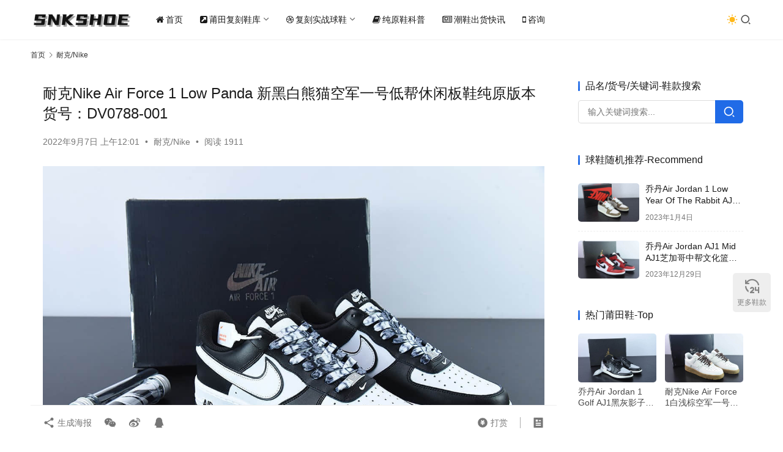

--- FILE ---
content_type: text/html; charset=UTF-8
request_url: https://www.snkshoe.com/nike/13349
body_size: 12568
content:
<!DOCTYPE html>
<html lang="zh-Hans">
<head> <meta charset="UTF-8"> <meta http-equiv="X-UA-Compatible" content="IE=edge,chrome=1"> <meta name="renderer" content="webkit"> <meta name="viewport" content="width=device-width,initial-scale=1,maximum-scale=5"> <title>耐克Nike Air Force 1 Low Panda 新黑白熊猫空军一号低帮休闲板鞋纯原版本 货号：DV0788-001-潮流鞋子</title> <meta name="keywords" content="DV0788-001,空军新黑白熊猫,空军白黑,空军黑白,莆田耐克货源">
<meta name="description" content="耐克Nike Air Force 1 Low &quot;Panda&quot; 新黑白熊猫空军一号低帮休闲板鞋信息大全 柔软、弹性十足的缓震性能和出色的中底设计，横跨复古与现代的外型结合，造就出风靡全球三十多年的Force 1，直到今天还深受青睐。 码数：36 36.5 37.5 38 38.5 39 40 40.5 41 42 42.…">
<meta property="og:type" content="article">
<meta property="og:url" content="https://www.snkshoe.com/nike/13349">
<meta property="og:site_name" content="潮流鞋子">
<meta property="og:title" content="耐克Nike Air Force 1 Low Panda 新黑白熊猫空军一号低帮休闲板鞋纯原版本 货号：DV0788-001">
<meta property="og:image" content="https://static.snkshoe.com/wp-content/uploads/2022/09/img_256-130.jpeg">
<meta property="og:description" content="耐克Nike Air Force 1 Low &quot;Panda&quot; 新黑白熊猫空军一号低帮休闲板鞋信息大全 柔软、弹性十足的缓震性能和出色的中底设计，横跨复古与现代的外型结合，造就出风靡全球三十多年的Force 1，直到今天还深受青睐。 码数：36 36.5 37.5 38 38.5 39 40 40.5 41 42 42.…">
<link rel="canonical" href="https://www.snkshoe.com/nike/13349">
<meta name="applicable-device" content="pc,mobile">
<meta http-equiv="Cache-Control" content="no-transform">
<link rel="shortcut icon" href="https://static.snkshoe.com/wp-content/uploads/2020/07/2020070919524920.png">
<link rel='dns-prefetch' href='//www.snkshoe.com' />
<style id='wp-img-auto-sizes-contain-inline-css' type='text/css'>
img:is([sizes=auto i],[sizes^="auto," i]){contain-intrinsic-size:3000px 1500px}
/*# sourceURL=wp-img-auto-sizes-contain-inline-css */
</style>
<link rel='stylesheet' id='stylesheet-css' href='//www.snkshoe.com/wp-content/uploads/wpcom/style.6.21.5.1768662119.css' type='text/css' media='all' />
<link rel='stylesheet' id='remixicon-css' href='https://static.snkshoe.com/wp-content/themes/justnews/themer/assets/css/remixicon.css' type='text/css' media='all' />
<link rel='stylesheet' id='font-awesome-css' href='https://static.snkshoe.com/wp-content/themes/justnews/themer/assets/css/font-awesome.css' type='text/css' media='all' />
<style id='classic-theme-styles-inline-css' type='text/css'>
/*! This file is auto-generated */
.wp-block-button__link{color:#fff;background-color:#32373c;border-radius:9999px;box-shadow:none;text-decoration:none;padding:calc(.667em + 2px) calc(1.333em + 2px);font-size:1.125em}.wp-block-file__button{background:#32373c;color:#fff;text-decoration:none}
/*# sourceURL=/wp-includes/css/classic-themes.min.css */
</style> <link rel="manifest" href="/manifest.json"> <script> if ('serviceWorker' in navigator) { navigator.serviceWorker.register('/static.js', { scope: '/' }) .then(() => console.log('[PWA] Service Worker 注册成功')) .catch(err => console.error('[PWA] Service Worker 注册失败:', err)); } </script> <link rel='dns-prefetch' href='//static.snkshoe.com' /> <meta name="baidu-site-verification" content="code-LX37dLnd3c" /> <meta name="bytedance-verification-code" content="wrJjYXjWXXScXTE1KnzS" /> <meta name="msvalidate.01" content="0CC021CE50FC92039BAD4DD0FEEA4C81" /> <meta name="shenma-site-verification" content="493409f837f57db9e61f1d95e3f09908_1767429651"> <meta name="360-site-verification" content="f106739188371042c9f4ea1d1c4bb191" /> <meta name="google-site-verification" content="WQS9tLcDqhz1G6O79N1ZE9OGh1KTHKLEoS2jHj6tKQ0" />
<link rel="icon" href="https://static.snkshoe.com/wp-content/uploads/2020/07/2020070919524920.png" sizes="32x32" />
<link rel="icon" href="https://static.snkshoe.com/wp-content/uploads/2020/07/2020070919524920.png" sizes="192x192" />
<link rel="apple-touch-icon" href="https://static.snkshoe.com/wp-content/uploads/2020/07/2020070919524920.png" />
<meta name="msapplication-TileImage" content="https://static.snkshoe.com/wp-content/uploads/2020/07/2020070919524920.png" /> <!--[if lte IE 11]><script src="https://static.snkshoe.com/wp-content/themes/justnews/js/update.js"></script><![endif]-->
<style id='global-styles-inline-css' type='text/css'>
:root{--wp--preset--aspect-ratio--square: 1;--wp--preset--aspect-ratio--4-3: 4/3;--wp--preset--aspect-ratio--3-4: 3/4;--wp--preset--aspect-ratio--3-2: 3/2;--wp--preset--aspect-ratio--2-3: 2/3;--wp--preset--aspect-ratio--16-9: 16/9;--wp--preset--aspect-ratio--9-16: 9/16;--wp--preset--color--black: #000000;--wp--preset--color--cyan-bluish-gray: #abb8c3;--wp--preset--color--white: #ffffff;--wp--preset--color--pale-pink: #f78da7;--wp--preset--color--vivid-red: #cf2e2e;--wp--preset--color--luminous-vivid-orange: #ff6900;--wp--preset--color--luminous-vivid-amber: #fcb900;--wp--preset--color--light-green-cyan: #7bdcb5;--wp--preset--color--vivid-green-cyan: #00d084;--wp--preset--color--pale-cyan-blue: #8ed1fc;--wp--preset--color--vivid-cyan-blue: #0693e3;--wp--preset--color--vivid-purple: #9b51e0;--wp--preset--gradient--vivid-cyan-blue-to-vivid-purple: linear-gradient(135deg,rgb(6,147,227) 0%,rgb(155,81,224) 100%);--wp--preset--gradient--light-green-cyan-to-vivid-green-cyan: linear-gradient(135deg,rgb(122,220,180) 0%,rgb(0,208,130) 100%);--wp--preset--gradient--luminous-vivid-amber-to-luminous-vivid-orange: linear-gradient(135deg,rgb(252,185,0) 0%,rgb(255,105,0) 100%);--wp--preset--gradient--luminous-vivid-orange-to-vivid-red: linear-gradient(135deg,rgb(255,105,0) 0%,rgb(207,46,46) 100%);--wp--preset--gradient--very-light-gray-to-cyan-bluish-gray: linear-gradient(135deg,rgb(238,238,238) 0%,rgb(169,184,195) 100%);--wp--preset--gradient--cool-to-warm-spectrum: linear-gradient(135deg,rgb(74,234,220) 0%,rgb(151,120,209) 20%,rgb(207,42,186) 40%,rgb(238,44,130) 60%,rgb(251,105,98) 80%,rgb(254,248,76) 100%);--wp--preset--gradient--blush-light-purple: linear-gradient(135deg,rgb(255,206,236) 0%,rgb(152,150,240) 100%);--wp--preset--gradient--blush-bordeaux: linear-gradient(135deg,rgb(254,205,165) 0%,rgb(254,45,45) 50%,rgb(107,0,62) 100%);--wp--preset--gradient--luminous-dusk: linear-gradient(135deg,rgb(255,203,112) 0%,rgb(199,81,192) 50%,rgb(65,88,208) 100%);--wp--preset--gradient--pale-ocean: linear-gradient(135deg,rgb(255,245,203) 0%,rgb(182,227,212) 50%,rgb(51,167,181) 100%);--wp--preset--gradient--electric-grass: linear-gradient(135deg,rgb(202,248,128) 0%,rgb(113,206,126) 100%);--wp--preset--gradient--midnight: linear-gradient(135deg,rgb(2,3,129) 0%,rgb(40,116,252) 100%);--wp--preset--font-size--small: 13px;--wp--preset--font-size--medium: 20px;--wp--preset--font-size--large: 36px;--wp--preset--font-size--x-large: 42px;--wp--preset--spacing--20: 0.44rem;--wp--preset--spacing--30: 0.67rem;--wp--preset--spacing--40: 1rem;--wp--preset--spacing--50: 1.5rem;--wp--preset--spacing--60: 2.25rem;--wp--preset--spacing--70: 3.38rem;--wp--preset--spacing--80: 5.06rem;--wp--preset--shadow--natural: 6px 6px 9px rgba(0, 0, 0, 0.2);--wp--preset--shadow--deep: 12px 12px 50px rgba(0, 0, 0, 0.4);--wp--preset--shadow--sharp: 6px 6px 0px rgba(0, 0, 0, 0.2);--wp--preset--shadow--outlined: 6px 6px 0px -3px rgb(255, 255, 255), 6px 6px rgb(0, 0, 0);--wp--preset--shadow--crisp: 6px 6px 0px rgb(0, 0, 0);}:where(.is-layout-flex){gap: 0.5em;}:where(.is-layout-grid){gap: 0.5em;}body .is-layout-flex{display: flex;}.is-layout-flex{flex-wrap: wrap;align-items: center;}.is-layout-flex > :is(*, div){margin: 0;}body .is-layout-grid{display: grid;}.is-layout-grid > :is(*, div){margin: 0;}:where(.wp-block-columns.is-layout-flex){gap: 2em;}:where(.wp-block-columns.is-layout-grid){gap: 2em;}:where(.wp-block-post-template.is-layout-flex){gap: 1.25em;}:where(.wp-block-post-template.is-layout-grid){gap: 1.25em;}.has-black-color{color: var(--wp--preset--color--black) !important;}.has-cyan-bluish-gray-color{color: var(--wp--preset--color--cyan-bluish-gray) !important;}.has-white-color{color: var(--wp--preset--color--white) !important;}.has-pale-pink-color{color: var(--wp--preset--color--pale-pink) !important;}.has-vivid-red-color{color: var(--wp--preset--color--vivid-red) !important;}.has-luminous-vivid-orange-color{color: var(--wp--preset--color--luminous-vivid-orange) !important;}.has-luminous-vivid-amber-color{color: var(--wp--preset--color--luminous-vivid-amber) !important;}.has-light-green-cyan-color{color: var(--wp--preset--color--light-green-cyan) !important;}.has-vivid-green-cyan-color{color: var(--wp--preset--color--vivid-green-cyan) !important;}.has-pale-cyan-blue-color{color: var(--wp--preset--color--pale-cyan-blue) !important;}.has-vivid-cyan-blue-color{color: var(--wp--preset--color--vivid-cyan-blue) !important;}.has-vivid-purple-color{color: var(--wp--preset--color--vivid-purple) !important;}.has-black-background-color{background-color: var(--wp--preset--color--black) !important;}.has-cyan-bluish-gray-background-color{background-color: var(--wp--preset--color--cyan-bluish-gray) !important;}.has-white-background-color{background-color: var(--wp--preset--color--white) !important;}.has-pale-pink-background-color{background-color: var(--wp--preset--color--pale-pink) !important;}.has-vivid-red-background-color{background-color: var(--wp--preset--color--vivid-red) !important;}.has-luminous-vivid-orange-background-color{background-color: var(--wp--preset--color--luminous-vivid-orange) !important;}.has-luminous-vivid-amber-background-color{background-color: var(--wp--preset--color--luminous-vivid-amber) !important;}.has-light-green-cyan-background-color{background-color: var(--wp--preset--color--light-green-cyan) !important;}.has-vivid-green-cyan-background-color{background-color: var(--wp--preset--color--vivid-green-cyan) !important;}.has-pale-cyan-blue-background-color{background-color: var(--wp--preset--color--pale-cyan-blue) !important;}.has-vivid-cyan-blue-background-color{background-color: var(--wp--preset--color--vivid-cyan-blue) !important;}.has-vivid-purple-background-color{background-color: var(--wp--preset--color--vivid-purple) !important;}.has-black-border-color{border-color: var(--wp--preset--color--black) !important;}.has-cyan-bluish-gray-border-color{border-color: var(--wp--preset--color--cyan-bluish-gray) !important;}.has-white-border-color{border-color: var(--wp--preset--color--white) !important;}.has-pale-pink-border-color{border-color: var(--wp--preset--color--pale-pink) !important;}.has-vivid-red-border-color{border-color: var(--wp--preset--color--vivid-red) !important;}.has-luminous-vivid-orange-border-color{border-color: var(--wp--preset--color--luminous-vivid-orange) !important;}.has-luminous-vivid-amber-border-color{border-color: var(--wp--preset--color--luminous-vivid-amber) !important;}.has-light-green-cyan-border-color{border-color: var(--wp--preset--color--light-green-cyan) !important;}.has-vivid-green-cyan-border-color{border-color: var(--wp--preset--color--vivid-green-cyan) !important;}.has-pale-cyan-blue-border-color{border-color: var(--wp--preset--color--pale-cyan-blue) !important;}.has-vivid-cyan-blue-border-color{border-color: var(--wp--preset--color--vivid-cyan-blue) !important;}.has-vivid-purple-border-color{border-color: var(--wp--preset--color--vivid-purple) !important;}.has-vivid-cyan-blue-to-vivid-purple-gradient-background{background: var(--wp--preset--gradient--vivid-cyan-blue-to-vivid-purple) !important;}.has-light-green-cyan-to-vivid-green-cyan-gradient-background{background: var(--wp--preset--gradient--light-green-cyan-to-vivid-green-cyan) !important;}.has-luminous-vivid-amber-to-luminous-vivid-orange-gradient-background{background: var(--wp--preset--gradient--luminous-vivid-amber-to-luminous-vivid-orange) !important;}.has-luminous-vivid-orange-to-vivid-red-gradient-background{background: var(--wp--preset--gradient--luminous-vivid-orange-to-vivid-red) !important;}.has-very-light-gray-to-cyan-bluish-gray-gradient-background{background: var(--wp--preset--gradient--very-light-gray-to-cyan-bluish-gray) !important;}.has-cool-to-warm-spectrum-gradient-background{background: var(--wp--preset--gradient--cool-to-warm-spectrum) !important;}.has-blush-light-purple-gradient-background{background: var(--wp--preset--gradient--blush-light-purple) !important;}.has-blush-bordeaux-gradient-background{background: var(--wp--preset--gradient--blush-bordeaux) !important;}.has-luminous-dusk-gradient-background{background: var(--wp--preset--gradient--luminous-dusk) !important;}.has-pale-ocean-gradient-background{background: var(--wp--preset--gradient--pale-ocean) !important;}.has-electric-grass-gradient-background{background: var(--wp--preset--gradient--electric-grass) !important;}.has-midnight-gradient-background{background: var(--wp--preset--gradient--midnight) !important;}.has-small-font-size{font-size: var(--wp--preset--font-size--small) !important;}.has-medium-font-size{font-size: var(--wp--preset--font-size--medium) !important;}.has-large-font-size{font-size: var(--wp--preset--font-size--large) !important;}.has-x-large-font-size{font-size: var(--wp--preset--font-size--x-large) !important;}
/*# sourceURL=global-styles-inline-css */
</style>
</head>
<body class="wp-singular post-template-default single single-post postid-13349 single-format-standard wp-theme-justnews lang-cn el-boxed header-fixed style-by-toggle">
<header class="header"> <div class="container"> <div class="navbar-header"> <button type="button" class="navbar-toggle collapsed" data-toggle="collapse" data-target=".navbar-collapse" aria-label="menu"> <span class="icon-bar icon-bar-1"></span> <span class="icon-bar icon-bar-2"></span> <span class="icon-bar icon-bar-3"></span> </button> <div class="logo"> <a href="https://www.snkshoe.com/" rel="home"> <img src="https://static.snkshoe.com/wp-content/uploads/2020/04/2020042612570213.png" alt="潮流鞋子"> </a> </div> </div> <div class="collapse navbar-collapse mobile-style-0"> <nav class="primary-menu"><ul id="menu-dingbucaidan" class="nav navbar-nav wpcom-adv-menu"><li class="menu-item menu-item-has-image"><a href="https://www.snkshoe.com/"><i class="wpcom-icon fa fa-home menu-item-icon"></i>首页</a></li>
<li class="menu-item menu-item-style menu-item-style-3 menu-item-has-image dropdown"><a href="https://www.snkshoe.com/ptfk" class="dropdown-toggle"><i class="wpcom-icon fa fa-external-link-square menu-item-icon"></i>莆田复刻鞋库</a>
<ul class="dropdown-menu menu-item-wrap menu-item-col-5"> <li class="menu-item current-post-ancestor current-post-parent active"><a href="https://www.snkshoe.com/nike">耐克/Nike</a></li> <li class="menu-item"><a href="https://www.snkshoe.com/adidas">阿迪达斯/Adidas</a></li> <li class="menu-item"><a href="https://www.snkshoe.com/converse">匡威/Converse</a></li> <li class="menu-item"><a href="https://www.snkshoe.com/vans">万斯/Vans</a></li> <li class="menu-item"><a href="https://www.snkshoe.com/mcqueen">麦昆/McQueen</a></li> <li class="menu-item"><a href="https://www.snkshoe.com/puma">彪马/Puma</a></li> <li class="menu-item"><a href="https://www.snkshoe.com/asics">亚瑟士/Asics</a></li> <li class="menu-item"><a href="https://www.snkshoe.com/nb">新百伦/Newbalance</a></li> <li class="menu-item"><a href="https://www.snkshoe.com/balenciaga">巴黎世家/Balenciaga</a></li> <li class="menu-item"><a href="https://www.snkshoe.com/qt">其他品牌/Other</a></li>
</ul>
</li>
<li class="menu-item menu-item-style menu-item-style-3 menu-item-has-image dropdown"><a href="https://www.snkshoe.com/qx" class="dropdown-toggle"><i class="wpcom-icon fa fa-dribbble menu-item-icon"></i>复刻实战球鞋</a>
<ul class="dropdown-menu menu-item-wrap menu-item-col-5"> <li class="menu-item"><a href="https://www.snkshoe.com/qx/aj">乔丹/Air Jordan</a></li> <li class="menu-item"><a href="https://www.snkshoe.com/qx/kobe">科比/Kobe</a></li> <li class="menu-item"><a href="https://www.snkshoe.com/qx/kyrie">欧文/Kyrie Irving</a></li> <li class="menu-item"><a href="https://www.snkshoe.com/qx/zms">詹姆斯/Lebron James</a></li> <li class="menu-item"><a href="https://www.snkshoe.com/qx/kd">杜兰特/Kevin Durant</a></li>
</ul>
</li>
<li class="menu-item menu-item-has-image"><a href="https://www.snkshoe.com/kp"><i class="wpcom-icon fa fa-book menu-item-icon"></i>纯原鞋科普</a></li>
<li class="menu-item menu-item-has-image"><a href="https://www.snkshoe.com/kx"><i class="wpcom-icon fa fa-newspaper-o menu-item-icon"></i>潮鞋出货快讯</a></li>
<li class="menu-item menu-item-has-image"><a href="https://www.snkshoe.com/hyzx"><i class="wpcom-icon fa fa-mobile menu-item-icon"></i>咨询</a></li>
</ul></nav> <div class="navbar-action"> <div class="dark-style-toggle"> <i class="wpcom-icon wi"><svg aria-hidden="true"><use xlink:href="#wi-sun-fill"></use></svg></i> </div> <script> if (window.localStorage) { var dark = localStorage.getItem('darkStyle'); var toggle = document.querySelector('.dark-style-toggle');if(dark == 1 && !toggle.classList.contains('active')){ document.body.classList.add('style-for-dark');toggle.classList.add('active'); toggle.querySelector('use').setAttributeNS('http://www.w3.org/1999/xlink', 'xlink:href', '#wi-moon-fill'); }else if(dark == 0 && toggle.classList.contains('active')){ document.body.classList.remove('style-for-dark'); toggle.classList.remove('active'); toggle.querySelector('use').setAttributeNS('http://www.w3.org/1999/xlink', 'xlink:href', '#wi-sun-fill'); } } </script> <div class="navbar-search-icon j-navbar-search"><i class="wpcom-icon wi"><svg aria-hidden="true"><use xlink:href="#wi-search"></use></svg></i></div><form class="navbar-search" action="https://www.snkshoe.com/" method="get" role="search"><div class="navbar-search-inner"><i class="wpcom-icon wi navbar-search-close"><svg aria-hidden="true"><use xlink:href="#wi-close"></use></svg></i><input type="text" name="s" class="navbar-search-input" autocomplete="off" maxlength="100" placeholder="输入关键词搜索..." value=""><button class="navbar-search-btn" type="submit" aria-label="搜索"><i class="wpcom-icon wi"><svg aria-hidden="true"><use xlink:href="#wi-search"></use></svg></i></button></div></form> </div> </div> </div>
</header> <div id="wrap"> <div class="wrap container"> <ol class="breadcrumb" vocab="https://schema.org/" typeof="BreadcrumbList"><li class="home" property="itemListElement" typeof="ListItem"><a href="https://www.snkshoe.com" property="item" typeof="WebPage"><span property="name" class="hide">潮流鞋子</span>首页</a><meta property="position" content="1"></li><li property="itemListElement" typeof="ListItem"><i class="wpcom-icon wi"><svg aria-hidden="true"><use xlink:href="#wi-arrow-right-3"></use></svg></i><a href="https://www.snkshoe.com/nike" property="item" typeof="WebPage"><span property="name">耐克/Nike</span></a><meta property="position" content="2"></li></ol> <main class="main"> <article id="post-13349" class="post-13349 post type-post status-publish format-standard has-post-thumbnail hentry category-nike tag-dv0788-001 tag-kongjunxinheibaixiongmao tag-kongjunbaihei tag-kongjunheibai tag-putiannaikehuoyuan entry"> <div class="entry-main"> <div class="entry-head"> <h1 class="entry-title">耐克Nike Air Force 1 Low Panda 新黑白熊猫空军一号低帮休闲板鞋纯原版本 货号：DV0788-001</h1> <div class="entry-info"> <time class="entry-date published" datetime="2022-09-07T00:01:00+08:00" pubdate> 2022年9月7日 上午12:01 </time> <span class="dot">•</span> <a href="https://www.snkshoe.com/nike" rel="category tag">耐克/Nike</a> <span class="dot">•</span> <span>阅读 1911</span> </div> </div> <div class="entry-content text-justify"> <p><img fetchpriority="high" decoding="async" class="alignnone wp-image-13350" src="https://static.snkshoe.com/wp-content/uploads/2022/09/img_256-130.jpeg" alt="耐克Nike Air Force 1 Low Panda 新黑白熊猫空军一号低帮休闲板鞋纯原版本 货号：DV0788-001" width="1181" height="788" /></p>
<h3>耐克Nike Air Force 1 Low &#8220;Panda&#8221; 新黑白熊猫空军一号低帮休闲板鞋信息大全</h3>
<p>柔软、弹性十足的缓震性能和出色的中底设计，横跨复古与现代的外型结合，造就出风靡全球三十多年的Force 1，直到今天还深受青睐。</p>
<p>码数：36 36.5 37.5 38 38.5 39 40 40.5 41 42 42.5 43 44 44.5 45</p>
<p>货号：<span class="wpcom_tag_link"><a href="https://www.snkshoe.com/tag/dv0788-001" title="DV0788-001" target="_blank">DV0788-001</a></span></p>
<p>级别：纯原</p>
<h3>耐克Nike Air Force 1 Low &#8220;Panda&#8221; 新黑白熊猫空军一号低帮休闲板鞋实拍细节图如下</h3>
<p><img decoding="async" class="alignnone wp-image-13351" src="https://static.snkshoe.com/wp-content/uploads/2022/09/img_256-131.jpeg" alt="耐克Nike Air Force 1 Low Panda 新黑白熊猫空军一号低帮休闲板鞋纯原版本 货号：DV0788-001" width="1181" height="788" /></p>
<p><img decoding="async" class="alignnone wp-image-13352" src="https://static.snkshoe.com/wp-content/uploads/2022/09/img_256-132.jpeg" alt="耐克Nike Air Force 1 Low Panda 新黑白熊猫空军一号低帮休闲板鞋纯原版本 货号：DV0788-001" width="1181" height="788" /></p>
<p><img decoding="async" class="alignnone wp-image-13353" src="https://static.snkshoe.com/wp-content/uploads/2022/09/img_256-133.jpeg" alt="耐克Nike Air Force 1 Low Panda 新黑白熊猫空军一号低帮休闲板鞋纯原版本 货号：DV0788-001" width="1181" height="788" /></p>
<p><img decoding="async" class="alignnone wp-image-13354" src="https://static.snkshoe.com/wp-content/uploads/2022/09/img_256-134.jpeg" alt="耐克Nike Air Force 1 Low Panda 新黑白熊猫空军一号低帮休闲板鞋纯原版本 货号：DV0788-001" width="1181" height="788" /></p>
<p>&nbsp;</p> <div class="entry-copyright"><p>原创文章，作者：莆田纯原鞋社区，如若转载，请注明出处：https://www.snkshoe.com/nike/13349</p> <p>专注莆田纯原版本货源▼ </p> <a href="https://www.snkshoe.com/hyzx"_blank"><img src="https://static.snkshoe.com/wp-content/uploads/2020/07/2020070919332915.png"></a></div> </div> <div class="entry-tag"><a href="https://www.snkshoe.com/tag/dv0788-001" rel="tag">DV0788-001</a><a href="https://www.snkshoe.com/tag/kongjunxinheibaixiongmao" rel="tag">空军新黑白熊猫</a><a href="https://www.snkshoe.com/tag/kongjunbaihei" rel="tag">空军白黑</a><a href="https://www.snkshoe.com/tag/kongjunheibai" rel="tag">空军黑白</a><a href="https://www.snkshoe.com/tag/putiannaikehuoyuan" rel="tag">莆田耐克货源</a></div> <div class="entry-action"> <div class="btn-zan" data-id="13349"><i class="wpcom-icon wi"><svg aria-hidden="true"><use xlink:href="#wi-thumb-up-fill"></use></svg></i> 赞 <span class="entry-action-num">(0)</span></div> </div> <div class="entry-bar"> <div class="entry-bar-inner"> <div class="entry-bar-info entry-bar-info2"> <div class="info-item meta"> <a class="meta-item dashang" href="javascript:;"> <i class="wpcom-icon wi"><svg aria-hidden="true"><use xlink:href="#wi-cny-circle-fill"></use></svg></i> 打赏 <span class="dashang-img"> <span> <img src="https://static.snkshoe.com/wp-content/uploads/2020/09/2020091209491392.png" alt="微信扫一扫&lt;p&gt;WeChat scanning&lt;/p&gt;"/> 微信扫一扫<p>WeChat scanning</p> </span> </span> </a> </div> <div class="info-item share"> <a class="meta-item mobile j-mobile-share" href="javascript:;" data-id="13349" data-qrcode="https://www.snkshoe.com/nike/13349"> <i class="wpcom-icon wi"><svg aria-hidden="true"><use xlink:href="#wi-share"></use></svg></i> 生成海报 </a> <a class="meta-item wechat" data-share="wechat" target="_blank" rel="nofollow noopener noreferrer" href="#"> <i class="wpcom-icon wi"><svg aria-hidden="true"><use xlink:href="#wi-wechat"></use></svg></i> </a> <a class="meta-item weibo" data-share="weibo" target="_blank" rel="nofollow noopener noreferrer" href="#"> <i class="wpcom-icon wi"><svg aria-hidden="true"><use xlink:href="#wi-weibo"></use></svg></i> </a> <a class="meta-item qq" data-share="qq" target="_blank" rel="nofollow noopener noreferrer" href="#"> <i class="wpcom-icon wi"><svg aria-hidden="true"><use xlink:href="#wi-qq"></use></svg></i> </a> </div> <div class="info-item act"> <a href="javascript:;" id="j-reading"><i class="wpcom-icon wi"><svg aria-hidden="true"><use xlink:href="#wi-article"></use></svg></i></a> </div> </div> </div> </div> </div> <div class="entry-page"> <div class="entry-page-prev" style="background-image: url('https://static.snkshoe.com/wp-content/uploads/2022/09/img_256-125-480x300.jpeg');"> <a href="https://www.snkshoe.com/nike/13342" title="耐克Nike Air Force 1 Low 07 白绿帆布空军一号低帮休闲板鞋纯原版本 货号：MN5696-109" rel="prev"> <span>耐克Nike Air Force 1 Low 07 白绿帆布空军一号低帮休闲板鞋纯原版本 货号：MN5696-109</span> </a> <div class="entry-page-info"> <span class="pull-left"><i class="wpcom-icon wi"><svg aria-hidden="true"><use xlink:href="#wi-arrow-left-double"></use></svg></i> 上一篇</span> <span class="pull-right">2022年9月6日 上午12:13</span> </div> </div> <div class="entry-page-next" style="background-image: url('https://static.snkshoe.com/wp-content/uploads/2022/09/img_256-135-480x300.jpeg');"> <a href="https://www.snkshoe.com/nike/13356" title="耐克Nike Air Force 1 AF1 白黑灰尾刺绣空军一号低帮休闲板鞋纯原版本 货号：CT5531-100" rel="next"> <span>耐克Nike Air Force 1 AF1 白黑灰尾刺绣空军一号低帮休闲板鞋纯原版本 货号：CT5531-100</span> </a> <div class="entry-page-info"> <span class="pull-right">下一篇 <i class="wpcom-icon wi"><svg aria-hidden="true"><use xlink:href="#wi-arrow-right-double"></use></svg></i></span> <span class="pull-left">2022年9月7日 上午12:03</span> </div> </div> </div> <div class="wpcom_myimg_wrap __single_2"><a href="/hyzx"> <img src="https://static.snkshoe.com/wp-content/uploads/2020/07/2020070919332915.png" alt="莆田鞋咨询" title="点击扫码咨询"> </a></div> <div class="entry-related-posts"> <h3 class="entry-related-title">相关推荐</h3><ul class="entry-related cols-3 post-loop post-loop-list"><li class="item"> <a href="https://www.snkshoe.com/nike/22657" rel="bookmark"> <span>耐克Nike SB Dunk Low Pro ZoomNavy Black Gum海军蓝黑生胶底扣篮系列低帮休闲运动滑板板鞋纯原版本 货号：CW7463-401</span> </a> <span class="date">2023年10月31日</span>
</li><li class="item"> <a href="https://www.snkshoe.com/nike/27260" rel="bookmark"> <span>耐克Nike Air Force 1´07 Low 白黑牛仔LV印花绑带定制版空军一号低帮百搭休闲运动板鞋纯原版本 货号：ZH0316-022</span> </a> <span class="date">2024年7月20日</span>
</li><li class="item"> <a href="https://www.snkshoe.com/nike/30270" rel="bookmark"> <span>耐克Nike Pegasus Premium Airscape 超级飞马黑白网面气垫低帮跑步鞋纯原版本 货号：HQ2592-008</span> </a> <span class="date">2025年6月23日</span>
</li><li class="item"> <a href="https://www.snkshoe.com/nike/14895" rel="bookmark"> <span>耐克Nike Air Force 1 Fontanka 丰塔卡系列白蓝紫空军一号低帮休闲板鞋纯原版本 货号：CW6688-607</span> </a> <span class="date">2022年10月23日</span>
</li><li class="item"> <a href="https://www.snkshoe.com/nike/19226" rel="bookmark"> <span>耐克NIKE Air ZOOM GT CUT 2.0二代冷蓝实战篮球鞋纯原版本 货号：FB1886-101</span> </a> <span class="date">2023年5月2日</span>
</li><li class="item"> <a href="https://www.snkshoe.com/nike/20760" rel="bookmark"> <span>耐克Nike Dunk Low SB 摩卡巧克力SB低帮休闲滑板鞋纯原版本 货号：DD1503-124</span> </a> <span class="date">2023年6月27日</span>
</li><li class="item"> <a href="https://www.snkshoe.com/nike/30048" rel="bookmark"> <span>耐克Nike Air Force 1 &#8217;07 Low “斯图西联名印花棕勾”空军一号低帮休闲板鞋纯原版本 货号：ZH2598-320</span> </a> <span class="date">2025年6月19日</span>
</li><li class="item"> <a href="https://www.snkshoe.com/nike/15110" rel="bookmark"> <span>耐克Nike WMNS SB Dunk Low GSMetallic Silver“金属白银灰SB低帮休闲滑板鞋纯原版本 货号：DX3197-095</span> </a> <span class="date">2022年10月29日</span>
</li><li class="item"> <a href="https://www.snkshoe.com/nike/7678" rel="bookmark"> <span>耐克 Nike Louis Vuitton x Nk Air Force 1&#8217;07 LV8 LowDamier AzurBrownLV Monogram LV联名款老花经典配色空军一号低帮板鞋纯原版本 货号：LK0235</span> </a> <span class="date">2022年4月12日</span>
</li><li class="item"> <a href="https://www.snkshoe.com/nike/27860" rel="bookmark"> <span>耐克Nike Air Force 1 &#8217;07 Low CDG联名米白灰空军一号低帮休闲板鞋纯原版本 货号：CG-240422</span> </a> <span class="date">2024年9月5日</span>
</li></ul> </div> </article> </main> <aside class="sidebar"> <div class="widget widget_search"><h3 class="widget-title"><span>品名/货号/关键词-鞋款搜索</span></h3><form class="search-form" action="https://www.snkshoe.com/" method="get" role="search"> <input type="search" class="keyword" name="s" maxlength="100" placeholder="输入关键词搜索..." value=""> <button type="submit" class="submit"><i class="wpcom-icon wi"><svg aria-hidden="true"><use xlink:href="#wi-search"></use></svg></i></button>
</form></div><div class="widget widget_post_thumb"><h3 class="widget-title"><span>球鞋随机推荐-Recommend</span></h3> <ul> <li class="item"> <div class="item-img"> <a class="item-img-inner" href="https://www.snkshoe.com/qx/aj/17457" title="乔丹Air Jordan 1 Low Year Of The Rabbit AJ1 乔1兔年限定低帮篮球鞋纯原版本 货号：DV1312-200"> <img width="480" height="300" src="https://static.snkshoe.com/wp-content/uploads/2023/01/img_256-75-480x300.jpeg" class="attachment-default size-default wp-post-image" alt="乔丹Air Jordan 1 Low Year Of The Rabbit AJ1 乔1兔年限定低帮篮球鞋纯原版本 货号：DV1312-200" decoding="async" /> </a> </div> <div class="item-content"> <p class="item-title"><a href="https://www.snkshoe.com/qx/aj/17457" title="乔丹Air Jordan 1 Low Year Of The Rabbit AJ1 乔1兔年限定低帮篮球鞋纯原版本 货号：DV1312-200">乔丹Air Jordan 1 Low Year Of The Rabbit AJ1 乔1兔年限定低帮篮球鞋纯原版本 货号：DV1312-200</a></p> <p class="item-date">2023年1月4日</p> </div> </li> <li class="item"> <div class="item-img"> <a class="item-img-inner" href="https://www.snkshoe.com/qx/aj/23414" title="乔丹Air Jordan AJ1 Mid AJ1芝加哥中帮文化篮球鞋纯原版本 货号：554724-069"> <img width="480" height="300" src="https://static.snkshoe.com/wp-content/uploads/2023/12/img_256-305-scaled-480x300.jpeg" class="attachment-default size-default wp-post-image" alt="乔丹Air Jordan AJ1 Mid AJ1芝加哥中帮文化篮球鞋纯原版本 货号：554724-069" decoding="async" /> </a> </div> <div class="item-content"> <p class="item-title"><a href="https://www.snkshoe.com/qx/aj/23414" title="乔丹Air Jordan AJ1 Mid AJ1芝加哥中帮文化篮球鞋纯原版本 货号：554724-069">乔丹Air Jordan AJ1 Mid AJ1芝加哥中帮文化篮球鞋纯原版本 货号：554724-069</a></p> <p class="item-date">2023年12月29日</p> </div> </li> </ul> </div><div class="widget widget_lastest_products"><h3 class="widget-title"><span>热门莆田鞋-Top</span></h3> <ul class="p-list"> <li class="col-xs-24 col-md-12 p-item"> <div class="p-item-wrap"> <a class="thumb" href="https://www.snkshoe.com/qx/aj/8469"> <img width="480" height="300" src="https://static.snkshoe.com/wp-content/uploads/2022/05/img_256-95-480x300.jpeg" class="attachment-default size-default wp-post-image" alt="乔丹Air Jordan 1 Golf AJ1黑灰影子高尔夫系列复古运动鞋纯原版本 货号：DD9315-001" decoding="async" /> </a> <h4 class="title"> <a href="https://www.snkshoe.com/qx/aj/8469" title="乔丹Air Jordan 1 Golf AJ1黑灰影子高尔夫系列复古运动鞋纯原版本 货号：DD9315-001"> 乔丹Air Jordan 1 Golf AJ1黑灰影子高尔夫系列复古运动鞋纯原版本 货号：DD9315-001 </a> </h4> </div> </li> <li class="col-xs-24 col-md-12 p-item"> <div class="p-item-wrap"> <a class="thumb" href="https://www.snkshoe.com/nike/22543"> <img width="480" height="300" src="https://static.snkshoe.com/wp-content/uploads/2023/10/img_256-35-scaled-480x300.jpeg" class="attachment-default size-default wp-post-image" alt="耐克Nike Air Force 1白浅棕空军一号低帮休闲板鞋纯原版本 货号：FV3700-112" decoding="async" /> </a> <h4 class="title"> <a href="https://www.snkshoe.com/nike/22543" title="耐克Nike Air Force 1白浅棕空军一号低帮休闲板鞋纯原版本 货号：FV3700-112"> 耐克Nike Air Force 1白浅棕空军一号低帮休闲板鞋纯原版本 货号：FV3700-112 </a> </h4> </div> </li> </ul> </div><div class="widget widget_kuaixun"><h3 class="widget-title"><span>复刻潮鞋出货快讯<a class="widget-title-more" href="https://www.snkshoe.com/kx" target="_blank">更多<i class="wpcom-icon wi"><svg aria-hidden="true"><use xlink:href="#wi-arrow-right"></use></svg></i></a></span></h3> <ul class="widget-kx-list"> <li class="kx-item" data-id=""> <a class="kx-title" href="javascript:;">耐克Nike 欧文6代亚洲限定迷彩紫篮球鞋出货</a> <div class="kx-meta clearfix" data-url="https://www.snkshoe.com/kuaixun/1253.html"> <span class="kx-time">2020年7月18日 下午6:51</span> <div class="kx-share"> <span>分享到: </span> <a class="share-icon wechat" target="_blank" data-share="wechat" data-share-callback="kx_share" rel="noopener"> <i class="wpcom-icon wi"><svg aria-hidden="true"><use xlink:href="#wi-wechat"></use></svg></i> </a> <a class="share-icon weibo" target="_blank" data-share="weibo" data-share-callback="kx_share" rel="noopener"> <i class="wpcom-icon wi"><svg aria-hidden="true"><use xlink:href="#wi-weibo"></use></svg></i> </a> <a class="share-icon qq" target="_blank" data-share="qq" data-share-callback="kx_share" rel="noopener"> <i class="wpcom-icon wi"><svg aria-hidden="true"><use xlink:href="#wi-qq"></use></svg></i> </a> <span class="share-icon copy"><i class="wpcom-icon wi"><svg aria-hidden="true"><use xlink:href="#wi-copy"></use></svg></i></span> </div> </div> <div class="kx-content"> <p>耐克Nike Kyrie6Asia欧文6代亚洲限定迷彩紫中帮篮球鞋纯原版本 货号：CD5031-500 <a class="kx-more" href="https://www.snkshoe.com/qx/kyrie/1229" target="_blank" rel="noopener nofollow">[原文链接]</a></p> <img width="480" height="300" src="https://static.snkshoe.com/wp-content/uploads/2020/07/img_256-734-480x300.jpeg" class="attachment-post-thumbnail size-post-thumbnail wp-post-image" alt="耐克 Nike Air Zoom GT Cut 乳腺癌粉色男子低帮实战篮球鞋纯原版本 货号：CZ0175-008" decoding="async" /> </div> </li> <li class="kx-item" data-id=""> <a class="kx-title" href="javascript:;">耐克Nike 詹姆斯17代蓝红鸳鸯篮球鞋出货</a> <div class="kx-meta clearfix" data-url="https://www.snkshoe.com/kuaixun/1252.html"> <span class="kx-time">2020年7月18日 下午6:50</span> <div class="kx-share"> <span>分享到: </span> <a class="share-icon wechat" target="_blank" data-share="wechat" data-share-callback="kx_share" rel="noopener"> <i class="wpcom-icon wi"><svg aria-hidden="true"><use xlink:href="#wi-wechat"></use></svg></i> </a> <a class="share-icon weibo" target="_blank" data-share="weibo" data-share-callback="kx_share" rel="noopener"> <i class="wpcom-icon wi"><svg aria-hidden="true"><use xlink:href="#wi-weibo"></use></svg></i> </a> <a class="share-icon qq" target="_blank" data-share="qq" data-share-callback="kx_share" rel="noopener"> <i class="wpcom-icon wi"><svg aria-hidden="true"><use xlink:href="#wi-qq"></use></svg></i> </a> <span class="share-icon copy"><i class="wpcom-icon wi"><svg aria-hidden="true"><use xlink:href="#wi-copy"></use></svg></i></span> </div> </div> <div class="kx-content"> <p>耐克Nike Lebron 17 LOW詹姆斯17代蓝红鸳鸯低帮篮球鞋纯原版本 货号：CD5007-100 <a class="kx-more" href="https://www.snkshoe.com/qx/zms/1236" target="_blank" rel="noopener nofollow">[原文链接]</a></p> <img width="480" height="300" src="https://static.snkshoe.com/wp-content/uploads/2020/07/img_256-739-480x300.jpeg" class="attachment-post-thumbnail size-post-thumbnail wp-post-image" alt="耐克 Nike Air Zoom GT Cut 乳腺癌粉色男子低帮实战篮球鞋纯原版本 货号：CZ0175-008" decoding="async" /> </div> </li> <li class="kx-item" data-id=""> <a class="kx-title" href="javascript:;">耐克NIKE杜兰特12代黑灰纯原版本篮球鞋出货</a> <div class="kx-meta clearfix" data-url="https://www.snkshoe.com/kuaixun/1251.html"> <span class="kx-time">2020年7月18日 下午6:47</span> <div class="kx-share"> <span>分享到: </span> <a class="share-icon wechat" target="_blank" data-share="wechat" data-share-callback="kx_share" rel="noopener"> <i class="wpcom-icon wi"><svg aria-hidden="true"><use xlink:href="#wi-wechat"></use></svg></i> </a> <a class="share-icon weibo" target="_blank" data-share="weibo" data-share-callback="kx_share" rel="noopener"> <i class="wpcom-icon wi"><svg aria-hidden="true"><use xlink:href="#wi-weibo"></use></svg></i> </a> <a class="share-icon qq" target="_blank" data-share="qq" data-share-callback="kx_share" rel="noopener"> <i class="wpcom-icon wi"><svg aria-hidden="true"><use xlink:href="#wi-qq"></use></svg></i> </a> <span class="share-icon copy"><i class="wpcom-icon wi"><svg aria-hidden="true"><use xlink:href="#wi-copy"></use></svg></i></span> </div> </div> <div class="kx-content"> <p>耐克NIKE ZOOM KD12 EP杜兰特12代黑灰休闲运动篮球鞋纯原版本 货号：AR4230-002 <a class="kx-more" href="https://www.snkshoe.com/qx/kd/1243" target="_blank" rel="noopener nofollow">[原文链接]</a></p> <img width="480" height="300" src="https://static.snkshoe.com/wp-content/uploads/2020/07/img_256-746-480x300.jpeg" class="attachment-post-thumbnail size-post-thumbnail wp-post-image" alt="耐克 Nike Air Zoom GT Cut 乳腺癌粉色男子低帮实战篮球鞋纯原版本 货号：CZ0175-008" decoding="async" /> </div> </li> <li class="kx-item" data-id=""> <a class="kx-title" href="javascript:;">莆田纯原版本乔丹AJ1高帮迪奥联名款出货</a> <div class="kx-meta clearfix" data-url="https://www.snkshoe.com/kuaixun/621.html"> <span class="kx-time">2020年7月13日 上午3:56</span> <div class="kx-share"> <span>分享到: </span> <a class="share-icon wechat" target="_blank" data-share="wechat" data-share-callback="kx_share" rel="noopener"> <i class="wpcom-icon wi"><svg aria-hidden="true"><use xlink:href="#wi-wechat"></use></svg></i> </a> <a class="share-icon weibo" target="_blank" data-share="weibo" data-share-callback="kx_share" rel="noopener"> <i class="wpcom-icon wi"><svg aria-hidden="true"><use xlink:href="#wi-weibo"></use></svg></i> </a> <a class="share-icon qq" target="_blank" data-share="qq" data-share-callback="kx_share" rel="noopener"> <i class="wpcom-icon wi"><svg aria-hidden="true"><use xlink:href="#wi-qq"></use></svg></i> </a> <span class="share-icon copy"><i class="wpcom-icon wi"><svg aria-hidden="true"><use xlink:href="#wi-copy"></use></svg></i></span> </div> </div> <div class="kx-content"> <p>乔丹Dior x Air Jordan 1 High OG高帮迪奥联名AJ1纯原版本 货号：CN8607-002 <a class="kx-more" href="https://www.snkshoe.com/qx/aj/614" target="_blank" rel="noopener nofollow">[原文链接]</a></p> <img width="480" height="300" src="https://static.snkshoe.com/wp-content/uploads/2020/07/img_256-299-480x300.jpeg" class="attachment-post-thumbnail size-post-thumbnail wp-post-image" alt="耐克 Nike Air Zoom GT Cut 乳腺癌粉色男子低帮实战篮球鞋纯原版本 货号：CZ0175-008" decoding="async" /> </div> </li> </ul></div><div class="widget widget_tag_cloud"><h3 class="widget-title"><span>鞋佬热搜款-Tag</span></h3><div class="tagcloud"><a href="https://www.snkshoe.com/tag/aj1heibaihong" class="tag-cloud-link tag-link-2173 tag-link-position-1" style="font-size: 8pt;" aria-label="AJ1黑白红 (11 项)">AJ1黑白红</a>
<a href="https://www.snkshoe.com/tag/cw2288-111" class="tag-cloud-link tag-link-2168 tag-link-position-2" style="font-size: 11.005235602094pt;" aria-label="CW2288-111 (30 项)">CW2288-111</a>
<a href="https://www.snkshoe.com/tag/dunkbailan" class="tag-cloud-link tag-link-2809 tag-link-position-3" style="font-size: 8pt;" aria-label="DUNK白蓝 (11 项)">DUNK白蓝</a>
<a href="https://www.snkshoe.com/tag/yalishandamaikunxiaobaixie" class="tag-cloud-link tag-link-192 tag-link-position-4" style="font-size: 8pt;" aria-label="亚历山大麦昆小白鞋 (11 项)">亚历山大麦昆小白鞋</a>
<a href="https://www.snkshoe.com/tag/balishijiasandailiyifengtongkuanpeise" class="tag-cloud-link tag-link-330 tag-link-position-5" style="font-size: 8.2198952879581pt;" aria-label="巴黎世家三代李易峰同款配色 (12 项)">巴黎世家三代李易峰同款配色</a>
<a href="https://www.snkshoe.com/tag/kongjunlvlianmingbailan" class="tag-cloud-link tag-link-8224 tag-link-position-6" style="font-size: 8.5130890052356pt;" aria-label="空军LV联名白蓝 (13 项)">空军LV联名白蓝</a>
<a href="https://www.snkshoe.com/tag/kongjunsupremelianmingai" class="tag-cloud-link tag-link-12342 tag-link-position-7" style="font-size: 10.418848167539pt;" aria-label="空军Supreme联名深棕 (25 项)">空军Supreme联名深棕</a>
<a href="https://www.snkshoe.com/tag/kongjundibangbailu" class="tag-cloud-link tag-link-4382 tag-link-position-8" style="font-size: 9.3193717277487pt;" aria-label="空军低帮白绿 (17 项)">空军低帮白绿</a>
<a href="https://www.snkshoe.com/tag/kongjundibangbailan" class="tag-cloud-link tag-link-5575 tag-link-position-9" style="font-size: 10.418848167539pt;" aria-label="空军低帮白蓝 (25 项)">空军低帮白蓝</a>
<a href="https://www.snkshoe.com/tag/kongjunsituxilianba" class="tag-cloud-link tag-link-12550 tag-link-position-10" style="font-size: 11.591623036649pt;" aria-label="空军斯图西联名米灰黑猪八 (36 项)">空军斯图西联名米灰黑猪八</a>
<a href="https://www.snkshoe.com/tag/kongjunbailu" class="tag-cloud-link tag-link-3782 tag-link-position-11" style="font-size: 9.0994764397906pt;" aria-label="空军白绿 (16 项)">空军白绿</a>
<a href="https://www.snkshoe.com/tag/kongjunbailan" class="tag-cloud-link tag-link-2318 tag-link-position-12" style="font-size: 10.785340314136pt;" aria-label="空军白蓝 (28 项)">空军白蓝</a>
<a href="https://www.snkshoe.com/tag/kongjunbaihei" class="tag-cloud-link tag-link-3644 tag-link-position-13" style="font-size: 8.2198952879581pt;" aria-label="空军白黑 (12 项)">空军白黑</a>
<a href="https://www.snkshoe.com/tag/naike270banzhangqidian" class="tag-cloud-link tag-link-538 tag-link-position-14" style="font-size: 8.2198952879581pt;" aria-label="耐克270半掌气垫 (12 项)">耐克270半掌气垫</a>
<a href="https://www.snkshoe.com/tag/naike270qidian" class="tag-cloud-link tag-link-519 tag-link-position-15" style="font-size: 8.8795811518325pt;" aria-label="耐克270气垫 (15 项)">耐克270气垫</a>
<a href="https://www.snkshoe.com/tag/naikebanzhangqidian" class="tag-cloud-link tag-link-549 tag-link-position-16" style="font-size: 9.0994764397906pt;" aria-label="耐克半掌气垫 (16 项)">耐克半掌气垫</a>
<a href="https://www.snkshoe.com/tag/putianaj1zhongbangchunyuanxie" class="tag-cloud-link tag-link-11733 tag-link-position-17" style="font-size: 9.0994764397906pt;" aria-label="莆田AJ1中帮纯原鞋 (16 项)">莆田AJ1中帮纯原鞋</a>
<a href="https://www.snkshoe.com/tag/putianaj1dibangdingcai" class="tag-cloud-link tag-link-14405 tag-link-position-18" style="font-size: 8.2198952879581pt;" aria-label="莆田AJ1低帮顶级货源 (12 项)">莆田AJ1低帮顶级货源</a>
<a href="https://www.snkshoe.com/tag/putianaj1huoyuan" class="tag-cloud-link tag-link-12337 tag-link-position-19" style="font-size: 13.204188481675pt;" aria-label="莆田AJ1货源 (60 项)">莆田AJ1货源</a>
<a href="https://www.snkshoe.com/tag/putianajdibangchunyuanxie" class="tag-cloud-link tag-link-10991 tag-link-position-20" style="font-size: 11.664921465969pt;" aria-label="莆田AJ低帮纯原鞋 (37 项)">莆田AJ低帮纯原鞋</a>
<a href="https://www.snkshoe.com/tag/putianajgaofangxie" class="tag-cloud-link tag-link-75 tag-link-position-21" style="font-size: 18.921465968586pt;" aria-label="莆田AJ纯原鞋 (371 项)">莆田AJ纯原鞋</a>
<a href="https://www.snkshoe.com/tag/putianajhuoyuan" class="tag-cloud-link tag-link-76 tag-link-position-22" style="font-size: 19.068062827225pt;" aria-label="莆田AJ货源 (392 项)">莆田AJ货源</a>
<a href="https://www.snkshoe.com/tag/putianwansigaofangxie" class="tag-cloud-link tag-link-755 tag-link-position-23" style="font-size: 8.2198952879581pt;" aria-label="莆田万斯纯原鞋 (12 项)">莆田万斯纯原鞋</a>
<a href="https://www.snkshoe.com/tag/putianwansixiehuoyuan" class="tag-cloud-link tag-link-64 tag-link-position-24" style="font-size: 10.34554973822pt;" aria-label="莆田万斯鞋货源 (24 项)">莆田万斯鞋货源</a>
<a href="https://www.snkshoe.com/tag/putianqiaodanhuoyuan" class="tag-cloud-link tag-link-23 tag-link-position-25" style="font-size: 8pt;" aria-label="莆田乔丹货源 (11 项)">莆田乔丹货源</a>
<a href="https://www.snkshoe.com/tag/putiankuangweigaofangxie" class="tag-cloud-link tag-link-68 tag-link-position-26" style="font-size: 12.471204188482pt;" aria-label="莆田匡威纯原鞋 (48 项)">莆田匡威纯原鞋</a>
<a href="https://www.snkshoe.com/tag/putianshechigaofangxie" class="tag-cloud-link tag-link-61 tag-link-position-27" style="font-size: 8.8795811518325pt;" aria-label="莆田奢侈纯原鞋 (15 项)">莆田奢侈纯原鞋</a>
<a href="https://www.snkshoe.com/tag/putianbalishijiachunyuanlaodiexie" class="tag-cloud-link tag-link-1336 tag-link-position-28" style="font-size: 9.3193717277487pt;" aria-label="莆田巴黎世家纯原老爹鞋 (17 项)">莆田巴黎世家纯原老爹鞋</a>
<a href="https://www.snkshoe.com/tag/putianbalishijiagaofangxie" class="tag-cloud-link tag-link-340 tag-link-position-29" style="font-size: 8.8795811518325pt;" aria-label="莆田巴黎世家纯原鞋 (15 项)">莆田巴黎世家纯原鞋</a>
<a href="https://www.snkshoe.com/tag/putianbalishijiahuoyuan" class="tag-cloud-link tag-link-1337 tag-link-position-30" style="font-size: 9.6125654450262pt;" aria-label="莆田巴黎世家货源 (19 项)">莆田巴黎世家货源</a>
<a href="https://www.snkshoe.com/tag/putianbiaomahuoyuan" class="tag-cloud-link tag-link-72 tag-link-position-31" style="font-size: 8.8795811518325pt;" aria-label="莆田彪马货源 (15 项)">莆田彪马货源</a>
<a href="https://www.snkshoe.com/tag/putianxinbailungaofangxie" class="tag-cloud-link tag-link-52 tag-link-position-32" style="font-size: 14.816753926702pt;" aria-label="莆田新百伦纯原鞋 (102 项)">莆田新百伦纯原鞋</a>
<a href="https://www.snkshoe.com/tag/putianxinbailunhuoyuan" class="tag-cloud-link tag-link-306 tag-link-position-33" style="font-size: 15.403141361257pt;" aria-label="莆田新百伦货源 (121 项)">莆田新百伦货源</a>
<a href="https://www.snkshoe.com/tag/putianyezigaofangxie" class="tag-cloud-link tag-link-85 tag-link-position-34" style="font-size: 12.324607329843pt;" aria-label="莆田椰子纯原鞋 (46 项)">莆田椰子纯原鞋</a>
<a href="https://www.snkshoe.com/tag/putianouwengaofangxie" class="tag-cloud-link tag-link-1362 tag-link-position-35" style="font-size: 8.7329842931937pt;" aria-label="莆田欧文纯原鞋 (14 项)">莆田欧文纯原鞋</a>
<a href="https://www.snkshoe.com/tag/putiankebixiliegaofangxie" class="tag-cloud-link tag-link-773 tag-link-position-36" style="font-size: 11.151832460733pt;" aria-label="莆田科比系列纯原鞋 (31 项)">莆田科比系列纯原鞋</a>
<a href="https://www.snkshoe.com/tag/putiankongjunyihaohuoyuan" class="tag-cloud-link tag-link-2232 tag-link-position-37" style="font-size: 8pt;" aria-label="莆田空军一号货源 (11 项)">莆田空军一号货源</a>
<a href="https://www.snkshoe.com/tag/putiannaikedunkgaofangxie" class="tag-cloud-link tag-link-7501 tag-link-position-38" style="font-size: 16.575916230366pt;" aria-label="莆田耐克DUNK纯原鞋 (176 项)">莆田耐克DUNK纯原鞋</a>
<a href="https://www.snkshoe.com/tag/putiannaikesb-dunkchunyuanxie" class="tag-cloud-link tag-link-11268 tag-link-position-39" style="font-size: 14.743455497382pt;" aria-label="莆田耐克SB DUNK纯原鞋 (98 项)">莆田耐克SB DUNK纯原鞋</a>
<a href="https://www.snkshoe.com/tag/putiannaikesb-dunkai" class="tag-cloud-link tag-link-13855 tag-link-position-40" style="font-size: 9.7591623036649pt;" aria-label="莆田耐克SB DUNK货源 (20 项)">莆田耐克SB DUNK货源</a>
<a href="https://www.snkshoe.com/tag/putiannaikekongjunlv" class="tag-cloud-link tag-link-14667 tag-link-position-41" style="font-size: 8.2198952879581pt;" aria-label="莆田耐克空军LV联名鞋 (12 项)">莆田耐克空军LV联名鞋</a>
<a href="https://www.snkshoe.com/tag/putiannaikekongjunba" class="tag-cloud-link tag-link-12344 tag-link-position-42" style="font-size: 16.649214659686pt;" aria-label="莆田耐克空军一号板鞋 (183 项)">莆田耐克空军一号板鞋</a>
<a href="https://www.snkshoe.com/tag/putiannaikekongjungaofangxie" class="tag-cloud-link tag-link-6202 tag-link-position-43" style="font-size: 18.994764397906pt;" aria-label="莆田耐克空军纯原鞋 (377 项)">莆田耐克空军纯原鞋</a>
<a href="https://www.snkshoe.com/tag/putiannaikegaofangxie" class="tag-cloud-link tag-link-98 tag-link-position-44" style="font-size: 20.973821989529pt;" aria-label="莆田耐克纯原鞋 (707 项)">莆田耐克纯原鞋</a>
<a href="https://www.snkshoe.com/tag/putiannaikehuoyuan" class="tag-cloud-link tag-link-3 tag-link-position-45" style="font-size: 22pt;" aria-label="莆田耐克货源 (979 项)">莆田耐克货源</a>
<a href="https://www.snkshoe.com/tag/putianadidasigaofangxie" class="tag-cloud-link tag-link-95 tag-link-position-46" style="font-size: 17.015706806283pt;" aria-label="莆田阿迪达斯纯原鞋 (204 项)">莆田阿迪达斯纯原鞋</a>
<a href="https://www.snkshoe.com/tag/putianadidasihuoyuan" class="tag-cloud-link tag-link-47 tag-link-position-47" style="font-size: 17.162303664921pt;" aria-label="莆田阿迪达斯货源 (213 项)">莆田阿迪达斯货源</a>
<a href="https://www.snkshoe.com/tag/adi84bailan" class="tag-cloud-link tag-link-3389 tag-link-position-48" style="font-size: 8pt;" aria-label="阿迪84白蓝 (11 项)">阿迪84白蓝</a>
<a href="https://www.snkshoe.com/tag/adieqtpaoxie" class="tag-cloud-link tag-link-5499 tag-link-position-49" style="font-size: 8.2198952879581pt;" aria-label="阿迪EQT跑鞋 (12 项)">阿迪EQT跑鞋</a>
<a href="https://www.snkshoe.com/tag/maikun2020zaochunkuanxiaobaixie" class="tag-cloud-link tag-link-193 tag-link-position-50" style="font-size: 8pt;" aria-label="麦昆2020早春款小白鞋 (11 项)">麦昆2020早春款小白鞋</a>
<a href="https://www.snkshoe.com/tag/maikunxiaobaixie" class="tag-cloud-link tag-link-191 tag-link-position-51" style="font-size: 8.2198952879581pt;" aria-label="麦昆小白鞋 (12 项)">麦昆小白鞋</a></div>
</div> </aside> </div>
</div>
<footer class="footer width-footer-bar"> <div class="container"> <div class="footer-col-wrap footer-with-logo-icon"> <div class="footer-col footer-col-logo"> <img src="https://static.snkshoe.com/wp-content/uploads/2020/07/2020071220012970.png" alt="潮流鞋子"> </div> <div class="footer-col footer-col-copy"> <ul class="footer-nav hidden-xs"><li id="menu-item-74" class="menu-item menu-item-74"><a href="https://www.snkshoe.com/">莆田纯原鞋社区</a></li>
</ul> <div class="copyright"> <p>Copyright © 2015~2023 <a href="https://www.snkshoe.com/">明科商行</a> All Rights Reserved<br />
本站服务器由 <img style="width: 16px; height: 16px; vertical-align: -2px; margin-right: 4px;" src="//static.snkshoe.com/ad/dk.png" alt="" /><a title="网站秒开、业务稳增，开发者与企业上云首选！" href="//www.dkdun.cn/" target="_blank" rel="noopener">林枫云</a> 提供稳定支持<br />
<a href="https://beian.miit.gov.cn/" target="_blank" rel="noopener">闽ICP备2023002706号</a></p> </div> </div> <div class="footer-col footer-col-sns"> <div class="footer-sns"> <a class="sns-wx" href="javascript:;" aria-label="icon"> <i class="wpcom-icon ri-24-hours-line sns-icon"></i> <span style="background-image:url('https://static.snkshoe.com/wp-content/uploads/2020/09/2020091209491392.png');"></span> </a> <a class="sns-wx" href="javascript:;" aria-label="icon"> <i class="wpcom-icon ri-wechat-fill sns-icon"></i> <span style="background-image:url('https://static.snkshoe.com/wp-content/uploads/2020/09/2020091209491392.png');"></span> </a> </div> </div> </div> </div>
</footer> <div class="action action-style-1 action-color-0 action-pos-0" style="bottom:20%;"> <div class="action-item"> <i class="wpcom-icon ri-24-hours-line action-item-icon"></i> <span>更多鞋款</span> <div class="action-item-inner action-item-type-1"> <img class="action-item-img" src="//static.snkshoe.com/wp-content/uploads/2025/12/wsxc.jpg" alt="更多鞋款"> </div> </div> <div class="action-item gotop j-top"> <i class="wpcom-icon wi action-item-icon"><svg aria-hidden="true"><use xlink:href="#wi-arrow-up-2"></use></svg></i> <span>返回顶部</span> </div> </div> <div class="footer-bar"> <div class="fb-item" style="background-color: #65EE16;"> <a href="https://static.snkshoe.com/wp-content/uploads/2025/12/wsxc.jpg" class="j-footer-bar-qrcode"> <i class="wpcom-icon ri-24-hours-line fb-item-icon"></i> <span>更多鞋款</span> </a> </div> <div class="fb-item" style="background-color: #B8E986;"> <a href="https://static.snkshoe.com/wp-content/uploads/2020/09/2020091209491392.png" class="j-footer-bar-qrcode"> <i class="wpcom-icon ri-wechat-fill fb-item-icon"></i> <span>加我微信</span> </a> </div> </div> <script type="speculationrules">
{"prefetch":[{"source":"document","where":{"and":[{"href_matches":"/*"},{"not":{"href_matches":["/wp-*.php","/wp-admin/*","/wp-content/uploads/*","/wp-content/*","/wp-content/plugins/*","/wp-content/themes/justnews/*","/*\\?(.+)"]}},{"not":{"selector_matches":"a[rel~=\"nofollow\"]"}},{"not":{"selector_matches":".no-prefetch, .no-prefetch a"}}]},"eagerness":"conservative"}]}
</script>
<script type="text/javascript" src="https://static.snkshoe.com/wp-includes/js/jquery/jquery.min.js" id="jquery-core-js"></script>
<script type="text/javascript" defer src="https://static.snkshoe.com/wp-includes/js/jquery/jquery-migrate.min.js" id="jquery-migrate-js"></script>
<script type="text/javascript" id="main-js-extra">
/* <![CDATA[ */
var _wpcom_js = {"webp":"","ajaxurl":"https://www.snkshoe.com/wp-admin/admin-ajax.php","theme_url":"https://static.snkshoe.com/wp-content/themes/justnews","slide_speed":"5000","is_admin":"0","lang":"zh_CN","js_lang":{"share_to":"\u5206\u4eab\u5230:","copy_done":"\u590d\u5236\u6210\u529f\uff01","copy_fail":"\u6d4f\u89c8\u5668\u6682\u4e0d\u652f\u6301\u62f7\u8d1d\u529f\u80fd","confirm":"\u786e\u5b9a","qrcode":"\u4e8c\u7ef4\u7801","page_loaded":"\u5df2\u7ecf\u5230\u5e95\u4e86","no_content":"\u6682\u65e0\u5185\u5bb9","load_failed":"\u52a0\u8f7d\u5931\u8d25\uff0c\u8bf7\u7a0d\u540e\u518d\u8bd5\uff01","expand_more":"\u9605\u8bfb\u5269\u4f59 %s"},"lightbox":"1","post_id":"13349","poster":{"notice":"\u8bf7\u300c\u70b9\u51fb\u4e0b\u8f7d\u300d\u6216\u300c\u957f\u6309\u4fdd\u5b58\u56fe\u7247\u300d\u540e\u5206\u4eab\u7ed9\u66f4\u591a\u597d\u53cb","generating":"\u6b63\u5728\u751f\u6210\u6d77\u62a5\u56fe\u7247...","failed":"\u6d77\u62a5\u56fe\u7247\u751f\u6210\u5931\u8d25"},"video_height":"482","fixed_sidebar":"1","dark_style":"0","font_url":"//fonts.googleapis.com/css2?family=Noto+Sans+SC:wght@400;500&display=swap"};
//# sourceURL=main-js-extra
/* ]]> */
</script>
<script type="text/javascript" defer src="https://static.snkshoe.com/wp-content/themes/justnews/js/main.js" id="main-js"></script>
<script type="text/javascript" defer src="https://static.snkshoe.com/wp-content/themes/justnews/themer/assets/js/icons-2.8.9.js" id="wpcom-icons-js"></script>
<script type="text/javascript" defer src="https://static.snkshoe.com/wp-content/themes/justnews/js/wp-embed.js" id="wp-embed-js"></script>
<script>(function(){ var bp = document.createElement('script'); var curProtocol = window.location.protocol.split(':')[0]; if (curProtocol === 'https') { bp.src = 'https://zz.bdstatic.com/linksubmit/push.js'; } else { bp.src = 'http://push.zhanzhang.baidu.com/push.js'; } var s = document.getElementsByTagName("script")[0]; s.parentNode.insertBefore(bp, s);})();</script> <script> (function(){ var el = document.createElement("script"); el.src = "https://lf1-cdn-tos.bytegoofy.com/goofy/ttzz/push.js?45a0370fdf9835e1eabe88a0808629cae3febc85a9bd63b89d2a217f55f973ab30632485602430134f60bc55ca391050b680e2741bf7233a8f1da9902314a3fa"; el.id = "ttzz"; var s = document.getElementsByTagName("script")[0]; s.parentNode.insertBefore(el, s); })(window) </script>
<script type="application/ld+json">{"@context":"https://schema.org","@type":"Article","@id":"https://www.snkshoe.com/nike/13349","url":"https://www.snkshoe.com/nike/13349","headline":"耐克Nike Air Force 1 Low Panda 新黑白熊猫空军一号低帮休闲板鞋纯原版本 货号：DV0788-001","description":"耐克Nike Air Force 1 Low &#8220;Panda&#8221; 新黑白熊猫空军一号低帮休闲板鞋信息大全 柔软、弹性十足的缓震性能和出色的中底设计，横跨复古与现代的外型结合，造就出风靡全球三十多年的F…","datePublished":"2022-09-07T00:01:00+08:00","dateModified":"2022-09-06T00:21:47+08:00","author":{"@type":"Person","name":"莆田纯原鞋社区","url":"https://www.snkshoe.com/author/cjcj123"},"image":["https://static.snkshoe.com/wp-content/uploads/2022/09/img_256-130.jpeg","https://static.snkshoe.com/wp-content/uploads/2022/09/img_256-131.jpeg","https://static.snkshoe.com/wp-content/uploads/2022/09/img_256-132.jpeg"]}</script>
</body>
</html>


--- FILE ---
content_type: text/css
request_url: https://www.snkshoe.com/wp-content/uploads/wpcom/style.6.21.5.1768662119.css
body_size: 55838
content:
@charset "UTF-8";@font-face{font-family:iconbg;src:url("[data-uri]") format("woff2"),url(//at.alicdn.com/t/c/font_4258484_mxta48jb6ja.woff?t=1696865103077) format("woff")}
/*!
 * Bootstrap v3.3.7 (http://getbootstrap.com)
 * Copyright 2011-2016 Twitter, Inc.
 * Licensed under MIT (https://github.com/twbs/bootstrap/blob/master/LICENSE)
 */@media (min-width:768px){:root{--theme-container-width:750px}}@media (min-width:992px){:root{--theme-container-width:970px}}@media (min-width:1240px){:root{--theme-container-width:1200px}}

/*! normalize.css v8.0.1 | MIT License | github.com/necolas/normalize.css */html{-webkit-text-size-adjust:100%}h1{font-size:2em;margin:.67em 0}hr{box-sizing:content-box;height:0;overflow:visible}pre{font-family:SFMono-Regular,Liberation Mono,Consolas,Menlo,monospace,Microsoft Yahei;font-size:1em}a{background-color:transparent}abbr[title]{border-bottom:none;text-decoration:underline;-webkit-text-decoration:underline dotted;text-decoration:underline dotted}b,strong{font-weight:bolder}code,kbd,samp{font-family:SFMono-Regular,Liberation Mono,Consolas,Menlo,monospace,Microsoft Yahei;font-size:1em}small{font-size:80%}sub,sup{font-size:75%;line-height:0;position:relative;vertical-align:baseline}sub{bottom:-.25em}sup{top:-.5em}img{border-style:none}button,input,optgroup,select,textarea{font-family:inherit;font-size:100%;line-height:1.15;margin:0}button,input{overflow:visible}button,select{text-transform:none}[type=button],[type=reset],[type=submit],button{-webkit-appearance:button}[type=button]::-moz-focus-inner,[type=reset]::-moz-focus-inner,[type=submit]::-moz-focus-inner,button::-moz-focus-inner{border-style:none;padding:0}[type=button]:-moz-focusring,[type=reset]:-moz-focusring,[type=submit]:-moz-focusring,button:-moz-focusring{outline:1px dotted ButtonText}fieldset{padding:.35em .75em .625em}legend{box-sizing:border-box;color:inherit;display:table;max-width:100%;white-space:normal}progress{vertical-align:baseline}textarea{overflow:auto}[type=checkbox],[type=radio]{box-sizing:border-box;padding:0}[type=number]::-webkit-inner-spin-button,[type=number]::-webkit-outer-spin-button{height:auto}[type=search]{-webkit-appearance:textfield;outline-offset:-2px}[type=search]::-webkit-search-decoration{-webkit-appearance:none}::-webkit-file-upload-button{-webkit-appearance:button;font:inherit}details{display:block}summary{display:list-item}[hidden],template{display:none}*,:after,:before{box-sizing:border-box}html{font-size:10px;-webkit-tap-highlight-color:rgba(0,0,0,0)}body{color:#232323;font-family:var(--theme-font-family);font-size:14px;line-height:1.428571429;-webkit-font-smoothing:antialiased;-moz-osx-font-smoothing:grayscale}button,input,select,textarea{font-family:inherit;font-size:inherit;line-height:inherit}a{color:var(--theme-color)}a,a:hover{text-decoration:none}a:hover{color:var(--theme-hover)}a:focus{outline:5px auto -webkit-focus-ring-color;outline-offset:-1px}figure{margin:0}img{vertical-align:middle}hr{border:0;border-top:1px solid #eee;margin-bottom:20px;margin-top:20px}[role=button]{cursor:pointer}.h1,.h2,.h3,.h4,.h5,.h6,h1,h2,h3,h4,h5,h6{color:inherit;font-family:inherit;font-weight:500;line-height:1.1}.h1 .small,.h1 small,.h2 .small,.h2 small,.h3 .small,.h3 small,.h4 .small,.h4 small,.h5 .small,.h5 small,.h6 .small,.h6 small,h1 .small,h1 small,h2 .small,h2 small,h3 .small,h3 small,h4 .small,h4 small,h5 .small,h5 small,h6 .small,h6 small{color:#777;font-weight:400;line-height:1}.h1,.h2,.h3,h1,h2,h3{margin-bottom:10px;margin-top:20px}.h1 .small,.h1 small,.h2 .small,.h2 small,.h3 .small,.h3 small,h1 .small,h1 small,h2 .small,h2 small,h3 .small,h3 small{font-size:65%}.h4,.h5,.h6,h4,h5,h6{margin-bottom:10px;margin-top:10px}.h4 .small,.h4 small,.h5 .small,.h5 small,.h6 .small,.h6 small,h4 .small,h4 small,h5 .small,h5 small,h6 .small,h6 small{font-size:75%}.h1,h1{font-size:36px}.h2,h2{font-size:30px}.h3,h3{font-size:24px}.h4,h4{font-size:18px}.h5,h5{font-size:14px}.h6,h6{font-size:12px}p{margin:0 0 .8em}.lead{font-size:16px;font-weight:300;line-height:1.4;margin-bottom:20px}@media (min-width:768px){.lead{font-size:21px}}.small,small{font-size:85%}.mark,mark{background-color:#fff6e6;padding:.2em}.text-left{text-align:left}.text-right{text-align:right}.text-center{text-align:center}.text-justify{text-align:justify}.text-nowrap{white-space:nowrap}.text-lowercase{text-transform:lowercase}.initialism,.text-uppercase{text-transform:uppercase}.text-capitalize{text-transform:capitalize}.text-muted{color:#777}.text-primary,a.text-primary:focus,a.text-primary:hover{color:var(--theme-color)}.text-success,a.text-success:focus,a.text-success:hover{color:#29ad00}.text-info,a.text-info:focus,a.text-info:hover{color:#00aae7}.text-warning,a.text-warning:focus,a.text-warning:hover{color:#ffa400}.text-danger,a.text-danger:focus,a.text-danger:hover{color:#fa5555}.bg-primary{color:#fff}.bg-primary,a.bg-primary:focus,a.bg-primary:hover{background-color:var(--theme-color)}.bg-success,a.bg-success:focus,a.bg-success:hover{background-color:#eaf7e6}.bg-info,a.bg-info:focus,a.bg-info:hover{background-color:#e6f7fd}.bg-warning,a.bg-warning:focus,a.bg-warning:hover{background-color:#fff6e6}.bg-danger,a.bg-danger:focus,a.bg-danger:hover{background-color:#fee}.page-header{border-bottom:1px solid #eee;margin:40px 0 20px;padding-bottom:9px}ol,ul{margin-bottom:10px;margin-top:0}ol ol,ol ul,ul ol,ul ul{margin-bottom:0}.list-inline,.list-unstyled{list-style:none;padding-left:0}.list-inline{margin-left:-5px}.list-inline>li{display:inline-block;padding-left:5px;padding-right:5px}dl{margin-bottom:20px;margin-top:0}dd,dt{line-height:1.428571429}dt{font-weight:700}dd{margin-left:0}.dl-horizontal dd:after,.dl-horizontal dd:before{content:" ";display:table}.dl-horizontal dd:after{clear:both}@media (min-width:768px){.dl-horizontal dt{clear:left;float:left;overflow:hidden;text-align:right;text-overflow:ellipsis;white-space:nowrap;width:160px}.dl-horizontal dd{margin-left:180px}}abbr[data-original-title],abbr[title]{border-bottom:1px dotted #777;cursor:help}.initialism{font-size:90%}blockquote{border-left:5px solid #eee;font-size:17.5px;margin:0 0 20px;padding:10px 20px}blockquote ol:last-child,blockquote p:last-child,blockquote ul:last-child{margin-bottom:0}blockquote .small,blockquote footer,blockquote small{color:#777;display:block;font-size:80%;line-height:1.428571429}blockquote .small:before,blockquote footer:before,blockquote small:before{content:"— "}.blockquote-reverse,blockquote.pull-right{border-left:0;border-right:5px solid #eee;padding-left:0;padding-right:15px;text-align:right}.blockquote-reverse .small:before,.blockquote-reverse footer:before,.blockquote-reverse small:before,blockquote.pull-right .small:before,blockquote.pull-right footer:before,blockquote.pull-right small:before{content:""}.blockquote-reverse .small:after,.blockquote-reverse footer:after,.blockquote-reverse small:after,blockquote.pull-right .small:after,blockquote.pull-right footer:after,blockquote.pull-right small:after{content:" —"}address{font-style:normal;line-height:1.428571429;margin-bottom:20px}.container{width:var(--theme-container-width,100%)}.container,.container-fluid{margin-left:auto;margin-right:auto;padding-left:10px;padding-right:10px}.row{display:flex;flex-wrap:wrap;margin-left:-10px;margin-right:-10px}[class*=col-lg-],[class*=col-md-],[class*=col-sm-],[class*=col-xs-]{min-height:1px;padding-left:10px;padding-right:10px;position:relative;width:100%}.col-xs-1,.col-xs-10,.col-xs-11,.col-xs-12,.col-xs-13,.col-xs-14,.col-xs-15,.col-xs-16,.col-xs-17,.col-xs-18,.col-xs-19,.col-xs-2,.col-xs-20,.col-xs-21,.col-xs-22,.col-xs-23,.col-xs-24,.col-xs-3,.col-xs-4,.col-xs-5,.col-xs-6,.col-xs-7,.col-xs-8,.col-xs-9{flex-shrink:0}.col-xs-1{width:4.1666666667%}.col-xs-2{width:8.3333333333%}.col-xs-3{width:12.5%}.col-xs-4{width:16.6666666667%}.col-xs-5{width:20.8333333333%}.col-xs-6{width:25%}.col-xs-7{width:29.1666666667%}.col-xs-8{width:33.3333333333%}.col-xs-9{width:37.5%}.col-xs-10{width:41.6666666667%}.col-xs-11{width:45.8333333333%}.col-xs-12{width:50%}.col-xs-13{width:54.1666666667%}.col-xs-14{width:58.3333333333%}.col-xs-15{width:62.5%}.col-xs-16{width:66.6666666667%}.col-xs-17{width:70.8333333333%}.col-xs-18{width:75%}.col-xs-19{width:79.1666666667%}.col-xs-20{width:83.3333333333%}.col-xs-21{width:87.5%}.col-xs-22{width:91.6666666667%}.col-xs-23{width:95.8333333333%}.col-xs-24{width:100%}.col-xs-offset-0{margin-left:0}.col-xs-offset-1{margin-left:4.1666666667%}.col-xs-offset-2{margin-left:8.3333333333%}.col-xs-offset-3{margin-left:12.5%}.col-xs-offset-4{margin-left:16.6666666667%}.col-xs-offset-5{margin-left:20.8333333333%}.col-xs-offset-6{margin-left:25%}.col-xs-offset-7{margin-left:29.1666666667%}.col-xs-offset-8{margin-left:33.3333333333%}.col-xs-offset-9{margin-left:37.5%}.col-xs-offset-10{margin-left:41.6666666667%}.col-xs-offset-11{margin-left:45.8333333333%}.col-xs-offset-12{margin-left:50%}.col-xs-offset-13{margin-left:54.1666666667%}.col-xs-offset-14{margin-left:58.3333333333%}.col-xs-offset-15{margin-left:62.5%}.col-xs-offset-16{margin-left:66.6666666667%}.col-xs-offset-17{margin-left:70.8333333333%}.col-xs-offset-18{margin-left:75%}.col-xs-offset-19{margin-left:79.1666666667%}.col-xs-offset-20{margin-left:83.3333333333%}.col-xs-offset-21{margin-left:87.5%}.col-xs-offset-22{margin-left:91.6666666667%}.col-xs-offset-23{margin-left:95.8333333333%}.col-xs-offset-24{margin-left:100%}@media (min-width:768px){.col-sm-1,.col-sm-10,.col-sm-11,.col-sm-12,.col-sm-13,.col-sm-14,.col-sm-15,.col-sm-16,.col-sm-17,.col-sm-18,.col-sm-19,.col-sm-2,.col-sm-20,.col-sm-21,.col-sm-22,.col-sm-23,.col-sm-24,.col-sm-3,.col-sm-4,.col-sm-5,.col-sm-6,.col-sm-7,.col-sm-8,.col-sm-9{flex-shrink:0}.col-sm-1{width:4.1666666667%}.col-sm-2{width:8.3333333333%}.col-sm-3{width:12.5%}.col-sm-4{width:16.6666666667%}.col-sm-5{width:20.8333333333%}.col-sm-6{width:25%}.col-sm-7{width:29.1666666667%}.col-sm-8{width:33.3333333333%}.col-sm-9{width:37.5%}.col-sm-10{width:41.6666666667%}.col-sm-11{width:45.8333333333%}.col-sm-12{width:50%}.col-sm-13{width:54.1666666667%}.col-sm-14{width:58.3333333333%}.col-sm-15{width:62.5%}.col-sm-16{width:66.6666666667%}.col-sm-17{width:70.8333333333%}.col-sm-18{width:75%}.col-sm-19{width:79.1666666667%}.col-sm-20{width:83.3333333333%}.col-sm-21{width:87.5%}.col-sm-22{width:91.6666666667%}.col-sm-23{width:95.8333333333%}.col-sm-24{width:100%}.col-sm-offset-0{margin-left:0}.col-sm-offset-1{margin-left:4.1666666667%}.col-sm-offset-2{margin-left:8.3333333333%}.col-sm-offset-3{margin-left:12.5%}.col-sm-offset-4{margin-left:16.6666666667%}.col-sm-offset-5{margin-left:20.8333333333%}.col-sm-offset-6{margin-left:25%}.col-sm-offset-7{margin-left:29.1666666667%}.col-sm-offset-8{margin-left:33.3333333333%}.col-sm-offset-9{margin-left:37.5%}.col-sm-offset-10{margin-left:41.6666666667%}.col-sm-offset-11{margin-left:45.8333333333%}.col-sm-offset-12{margin-left:50%}.col-sm-offset-13{margin-left:54.1666666667%}.col-sm-offset-14{margin-left:58.3333333333%}.col-sm-offset-15{margin-left:62.5%}.col-sm-offset-16{margin-left:66.6666666667%}.col-sm-offset-17{margin-left:70.8333333333%}.col-sm-offset-18{margin-left:75%}.col-sm-offset-19{margin-left:79.1666666667%}.col-sm-offset-20{margin-left:83.3333333333%}.col-sm-offset-21{margin-left:87.5%}.col-sm-offset-22{margin-left:91.6666666667%}.col-sm-offset-23{margin-left:95.8333333333%}.col-sm-offset-24{margin-left:100%}}@media (min-width:992px){.col-md-1,.col-md-10,.col-md-11,.col-md-12,.col-md-13,.col-md-14,.col-md-15,.col-md-16,.col-md-17,.col-md-18,.col-md-19,.col-md-2,.col-md-20,.col-md-21,.col-md-22,.col-md-23,.col-md-24,.col-md-3,.col-md-4,.col-md-5,.col-md-6,.col-md-7,.col-md-8,.col-md-9{flex-shrink:0}.col-md-1{width:4.1666666667%}.col-md-2{width:8.3333333333%}.col-md-3{width:12.5%}.col-md-4{width:16.6666666667%}.col-md-5{width:20.8333333333%}.col-md-6{width:25%}.col-md-7{width:29.1666666667%}.col-md-8{width:33.3333333333%}.col-md-9{width:37.5%}.col-md-10{width:41.6666666667%}.col-md-11{width:45.8333333333%}.col-md-12{width:50%}.col-md-13{width:54.1666666667%}.col-md-14{width:58.3333333333%}.col-md-15{width:62.5%}.col-md-16{width:66.6666666667%}.col-md-17{width:70.8333333333%}.col-md-18{width:75%}.col-md-19{width:79.1666666667%}.col-md-20{width:83.3333333333%}.col-md-21{width:87.5%}.col-md-22{width:91.6666666667%}.col-md-23{width:95.8333333333%}.col-md-24{width:100%}.col-md-offset-0{margin-left:0}.col-md-offset-1{margin-left:4.1666666667%}.col-md-offset-2{margin-left:8.3333333333%}.col-md-offset-3{margin-left:12.5%}.col-md-offset-4{margin-left:16.6666666667%}.col-md-offset-5{margin-left:20.8333333333%}.col-md-offset-6{margin-left:25%}.col-md-offset-7{margin-left:29.1666666667%}.col-md-offset-8{margin-left:33.3333333333%}.col-md-offset-9{margin-left:37.5%}.col-md-offset-10{margin-left:41.6666666667%}.col-md-offset-11{margin-left:45.8333333333%}.col-md-offset-12{margin-left:50%}.col-md-offset-13{margin-left:54.1666666667%}.col-md-offset-14{margin-left:58.3333333333%}.col-md-offset-15{margin-left:62.5%}.col-md-offset-16{margin-left:66.6666666667%}.col-md-offset-17{margin-left:70.8333333333%}.col-md-offset-18{margin-left:75%}.col-md-offset-19{margin-left:79.1666666667%}.col-md-offset-20{margin-left:83.3333333333%}.col-md-offset-21{margin-left:87.5%}.col-md-offset-22{margin-left:91.6666666667%}.col-md-offset-23{margin-left:95.8333333333%}.col-md-offset-24{margin-left:100%}}@media (min-width:1240px){.col-lg-1,.col-lg-10,.col-lg-11,.col-lg-12,.col-lg-13,.col-lg-14,.col-lg-15,.col-lg-16,.col-lg-17,.col-lg-18,.col-lg-19,.col-lg-2,.col-lg-20,.col-lg-21,.col-lg-22,.col-lg-23,.col-lg-24,.col-lg-3,.col-lg-4,.col-lg-5,.col-lg-6,.col-lg-7,.col-lg-8,.col-lg-9{flex-shrink:0}.col-lg-1{width:4.1666666667%}.col-lg-2{width:8.3333333333%}.col-lg-3{width:12.5%}.col-lg-4{width:16.6666666667%}.col-lg-5{width:20.8333333333%}.col-lg-6{width:25%}.col-lg-7{width:29.1666666667%}.col-lg-8{width:33.3333333333%}.col-lg-9{width:37.5%}.col-lg-10{width:41.6666666667%}.col-lg-11{width:45.8333333333%}.col-lg-12{width:50%}.col-lg-13{width:54.1666666667%}.col-lg-14{width:58.3333333333%}.col-lg-15{width:62.5%}.col-lg-16{width:66.6666666667%}.col-lg-17{width:70.8333333333%}.col-lg-18{width:75%}.col-lg-19{width:79.1666666667%}.col-lg-20{width:83.3333333333%}.col-lg-21{width:87.5%}.col-lg-22{width:91.6666666667%}.col-lg-23{width:95.8333333333%}.col-lg-24{width:100%}.col-lg-offset-0{margin-left:0}.col-lg-offset-1{margin-left:4.1666666667%}.col-lg-offset-2{margin-left:8.3333333333%}.col-lg-offset-3{margin-left:12.5%}.col-lg-offset-4{margin-left:16.6666666667%}.col-lg-offset-5{margin-left:20.8333333333%}.col-lg-offset-6{margin-left:25%}.col-lg-offset-7{margin-left:29.1666666667%}.col-lg-offset-8{margin-left:33.3333333333%}.col-lg-offset-9{margin-left:37.5%}.col-lg-offset-10{margin-left:41.6666666667%}.col-lg-offset-11{margin-left:45.8333333333%}.col-lg-offset-12{margin-left:50%}.col-lg-offset-13{margin-left:54.1666666667%}.col-lg-offset-14{margin-left:58.3333333333%}.col-lg-offset-15{margin-left:62.5%}.col-lg-offset-16{margin-left:66.6666666667%}.col-lg-offset-17{margin-left:70.8333333333%}.col-lg-offset-18{margin-left:75%}.col-lg-offset-19{margin-left:79.1666666667%}.col-lg-offset-20{margin-left:83.3333333333%}.col-lg-offset-21{margin-left:87.5%}.col-lg-offset-22{margin-left:91.6666666667%}.col-lg-offset-23{margin-left:95.8333333333%}.col-lg-offset-24{margin-left:100%}}fieldset{margin:0;min-width:0}fieldset,legend{border:0;padding:0}legend{border-bottom:1px solid #e5e5e5;color:#232323;display:block;font-size:21px;line-height:inherit;margin-bottom:20px;width:100%}input[type=search]{box-sizing:border-box}input[type=file]{display:block}input[type=range]{display:block;width:100%}select[multiple],select[size]{height:auto}select{appearance:none;background-color:transparent;background-image:var(--select-arrow-icon,url("data:image/svg+xml;charset=utf-8,%3Csvg xmlns='http://www.w3.org/2000/svg' width='128' height='128' fill='%23666' viewBox='0 0 1024 1024'%3E%3Cpath d='M837.12 334.72a47.36 47.36 0 0 0-67.2 0l-256 256-256-256a47.36 47.36 0 0 0-64 0 46.72 46.72 0 0 0 0 64l288.64 288.64A44.8 44.8 0 0 0 512 704c12.8 0 24.96-4.992 33.92-14.08l288.64-288.64a46.72 46.72 0 0 0 2.56-66.56'/%3E%3C/svg%3E"));background-position:calc(100% - .5em);background-repeat:no-repeat;background-size:1em 1em;padding-right:1.6em}input[type=checkbox]:focus,input[type=file]:focus,input[type=radio]:focus{outline:5px auto -webkit-focus-ring-color;outline-offset:-1px}output{color:#555;padding-top:7px}.form-control,output{display:block;font-size:14px;line-height:1.428571429}.form-control{background-color:var(--theme-el-bg-color);background-image:none;border:1px solid hsla(var(--theme-color-hsl),.2);border-radius:var(--theme-border-radius-m,2px);color:var(--theme-gray-color);height:34px;padding:6px 12px;transition:border-color .15s ease-in-out;width:100%}.form-control:focus{border-color:var(--theme-color);box-shadow:inset 0 1px 1px rgba(0,0,0,.075),0 0 8px var(--theme-color);outline:0}.form-control::-moz-placeholder{color:#999;opacity:1}.form-control:-ms-input-placeholder{color:#999}.form-control::-webkit-input-placeholder{color:#999}.form-control::-ms-expand{background-color:transparent;border:0}.form-control[disabled],.form-control[readonly],fieldset[disabled] .form-control{background-color:var(--theme-body-bg-color);opacity:1}.form-control[disabled],fieldset[disabled] .form-control{cursor:not-allowed}textarea.form-control{height:auto}input[type=search]{-webkit-appearance:none}@media screen and (-webkit-min-device-pixel-ratio:0){input[type=date].form-control,input[type=datetime-local].form-control,input[type=month].form-control,input[type=time].form-control{line-height:34px}.input-group-sm input[type=date],.input-group-sm input[type=datetime-local],.input-group-sm input[type=month],.input-group-sm input[type=time],input[type=date].input-sm,input[type=datetime-local].input-sm,input[type=month].input-sm,input[type=time].input-sm{line-height:30px}.input-group-lg input[type=date],.input-group-lg input[type=datetime-local],.input-group-lg input[type=month],.input-group-lg input[type=time],input[type=date].input-lg,input[type=datetime-local].input-lg,input[type=month].input-lg,input[type=time].input-lg{line-height:46px}}.form-group{margin-bottom:15px}.checkbox,.radio{display:block;margin-bottom:10px;margin-top:10px;position:relative}.checkbox label,.radio label{cursor:pointer;font-weight:400;margin-bottom:0;min-height:20px}.checkbox input[type=checkbox],.checkbox-inline input[type=checkbox],.radio input[type=radio],.radio-inline input[type=radio]{margin:0}.checkbox+.checkbox,.radio+.radio{margin-top:-5px}.checkbox-inline,.radio-inline{align-items:center;cursor:pointer;display:inline-flex;font-weight:400;gap:4px;margin-bottom:0;margin-right:10px}.checkbox-inline:last-child,.radio-inline:last-child{margin-right:0}.checkbox-inline.disabled,.checkbox.disabled label,.radio-inline.disabled,.radio.disabled label,fieldset[disabled] .checkbox label,fieldset[disabled] .checkbox-inline,fieldset[disabled] .radio label,fieldset[disabled] .radio-inline,fieldset[disabled] input[type=checkbox],fieldset[disabled] input[type=radio],input[type=checkbox].disabled,input[type=checkbox][disabled],input[type=radio].disabled,input[type=radio][disabled]{cursor:not-allowed}.has-success .checkbox,.has-success .checkbox-inline,.has-success .control-label,.has-success .help-block,.has-success .radio,.has-success .radio-inline,.has-success.checkbox label,.has-success.checkbox-inline label,.has-success.radio label,.has-success.radio-inline label{color:#29ad00}.has-success .form-control{border-color:#29ad00;box-shadow:inset 0 1px 1px rgba(0,0,0,.075)}.has-success .form-control:focus{border-color:#1d7a00;box-shadow:inset 0 1px 1px rgba(0,0,0,.075),0 0 6px #4cff14}.has-success .input-group-addon{background-color:#eaf7e6;border-color:#29ad00;color:#29ad00}.has-success .form-control-feedback{color:#29ad00}.has-warning .checkbox,.has-warning .checkbox-inline,.has-warning .control-label,.has-warning .help-block,.has-warning .radio,.has-warning .radio-inline,.has-warning.checkbox label,.has-warning.checkbox-inline label,.has-warning.radio label,.has-warning.radio-inline label{color:#ffa400}.has-warning .form-control{border-color:#ffa400;box-shadow:inset 0 1px 1px rgba(0,0,0,.075)}.has-warning .form-control:focus{border-color:#cc8300;box-shadow:inset 0 1px 1px rgba(0,0,0,.075),0 0 6px #ffc866}.has-warning .input-group-addon{background-color:#fff6e6;border-color:#ffa400;color:#ffa400}.has-warning .form-control-feedback{color:#ffa400}.has-error .checkbox,.has-error .checkbox-inline,.has-error .control-label,.has-error .help-block,.has-error .radio,.has-error .radio-inline,.has-error.checkbox label,.has-error.checkbox-inline label,.has-error.radio label,.has-error.radio-inline label{color:#fa5555}.has-error .form-control{border-color:#fa5555;box-shadow:inset 0 1px 1px rgba(0,0,0,.075)}.has-error .form-control:focus{border-color:#f92323;box-shadow:inset 0 1px 1px rgba(0,0,0,.075),0 0 6px #fdb8b8}.has-error .input-group-addon{background-color:#fee;border-color:#fa5555;color:#fa5555}.has-error .form-control-feedback{color:#fa5555}.has-feedback label~.form-control-feedback{top:25px}.has-feedback label.sr-only~.form-control-feedback{top:0}.help-block{color:#636363;display:block;margin-bottom:10px;margin-top:5px}@media (min-width:768px){.form-inline .form-group{display:inline-block;margin-bottom:0;vertical-align:middle}.form-inline .form-control{display:inline-block;vertical-align:middle;width:auto}.form-inline .form-control-static{display:inline-block}.form-inline .input-group{display:inline-table;vertical-align:middle}.form-inline .input-group .form-control,.form-inline .input-group .input-group-addon,.form-inline .input-group .input-group-btn{width:auto}.form-inline .input-group>.form-control{width:100%}.form-inline .control-label{margin-bottom:0;vertical-align:middle}.form-inline .checkbox,.form-inline .radio{display:inline-block;margin-bottom:0;margin-top:0;vertical-align:middle}.form-inline .checkbox label,.form-inline .radio label{padding-left:0}.form-inline .checkbox input[type=checkbox],.form-inline .radio input[type=radio]{margin-left:0;position:relative}.form-inline .has-feedback .form-control-feedback{top:0}}.form-horizontal .checkbox,.form-horizontal .checkbox-inline,.form-horizontal .radio,.form-horizontal .radio-inline{margin-bottom:0;margin-top:0;padding-top:7px}.form-horizontal .checkbox,.form-horizontal .radio{min-height:27px}.form-horizontal .form-group{display:flex;flex-wrap:wrap;margin-left:-10px;margin-right:-10px}@media (min-width:768px){.form-horizontal .control-label{margin-bottom:0;padding-top:7px;text-align:right}}.form-horizontal .has-feedback .form-control-feedback{right:10px}.wpcom-btn{background:var(--theme-el-bg-color);border:1px solid var(--theme-border-color);border-radius:var(--theme-border-radius-m,4px);color:var(--theme-gray-color);cursor:pointer;display:inline-block;font-size:14px;font-weight:500;line-height:16px;margin-bottom:0;padding:9px 20px;text-align:center;touch-action:manipulation;-webkit-user-select:none;-ms-user-select:none;user-select:none;vertical-align:middle;white-space:nowrap}.wpcom-btn.active,.wpcom-btn:active,.wpcom-btn:focus,.wpcom-btn:hover{border-color:transparent;color:var(--theme-color);outline:0;position:relative;z-index:0}.wpcom-btn.active:before,.wpcom-btn:active:before,.wpcom-btn:focus:before,.wpcom-btn:hover:before{background:none;border:1px solid var(--theme-color);border-radius:inherit;bottom:-1px;content:"";left:-1px;opacity:.3;pointer-events:none;position:absolute;right:-1px;top:-1px;z-index:1}.wpcom-btn.active:after,.wpcom-btn:active:after,.wpcom-btn:focus:after,.wpcom-btn:hover:after{background:var(--theme-color);border-radius:inherit;bottom:-1px;content:"";left:-1px;opacity:.1;pointer-events:none;position:absolute;right:-1px;top:-1px;z-index:-1}.wpcom-btn.active,.wpcom-btn:active{border-color:var(--theme-color);outline:0}.wpcom-btn.disabled,.wpcom-btn[disabled],fieldset[disabled] .wpcom-btn{box-shadow:none;cursor:not-allowed;filter:alpha(opacity=65);opacity:.65}.wpcom-btn.loading{pointer-events:none;position:relative}.wpcom-btn.loading>.wi-loader{animation:swiper-preloader-spin 2s linear infinite;color:inherit;display:inline-block;font-size:16px;margin-right:3px;position:relative;vertical-align:top}.wpcom-btn.loading:after{background-color:hsla(0,0%,100%,.35);border-radius:inherit;bottom:-1px;content:"";left:-1px;pointer-events:none;position:absolute;right:-1px;top:-1px;z-index:0}a.wpcom-btn.disabled,fieldset[disabled] a.wpcom-btn{pointer-events:none}.wpcom-btn.btn-default{background-color:#fff;border-color:#ccc;color:#333;outline:0;transition:all .1s ease-out 0s}.wpcom-btn.btn-default.active,.wpcom-btn.btn-default:active,.wpcom-btn.btn-default:focus,.wpcom-btn.btn-default:hover{color:#333}.wpcom-btn.btn-default.active:before,.wpcom-btn.btn-default:active:before,.wpcom-btn.btn-default:focus:before,.wpcom-btn.btn-default:hover:before{border:0}.wpcom-btn.btn-default.active:after,.wpcom-btn.btn-default:active:after,.wpcom-btn.btn-default:focus:after,.wpcom-btn.btn-default:hover:after{background:hsla(0,0%,100%,.1);opacity:1}.wpcom-btn.btn-default.active,.wpcom-btn.btn-default:active{border-color:#fff}.wpcom-btn.btn-default.active:after,.wpcom-btn.btn-default:active:after{background:hsla(0,0%,100%,.2)}.wpcom-btn.btn-default.disabled.focus,.wpcom-btn.btn-default.disabled:focus,.wpcom-btn.btn-default.disabled:hover,.wpcom-btn.btn-default[disabled].focus,.wpcom-btn.btn-default[disabled]:focus,.wpcom-btn.btn-default[disabled]:hover,fieldset[disabled] .wpcom-btn.btn-default.focus,fieldset[disabled] .wpcom-btn.btn-default:focus,fieldset[disabled] .wpcom-btn.btn-default:hover{background-color:#fff;border-color:#ccc}.wpcom-btn.btn-default .badge{background-color:#333;color:#fff}.wpcom-btn.btn-primary{background-color:var(--theme-color);border-color:var(--theme-color);color:#fff;outline:0;transition:all .1s ease-out 0s}.wpcom-btn.btn-primary.active,.wpcom-btn.btn-primary:active,.wpcom-btn.btn-primary:focus,.wpcom-btn.btn-primary:hover{color:#fff}.wpcom-btn.btn-primary.active:before,.wpcom-btn.btn-primary:active:before,.wpcom-btn.btn-primary:focus:before,.wpcom-btn.btn-primary:hover:before{border:0}.wpcom-btn.btn-primary.active:after,.wpcom-btn.btn-primary:active:after,.wpcom-btn.btn-primary:focus:after,.wpcom-btn.btn-primary:hover:after{background:hsla(0,0%,100%,.1);opacity:1}.wpcom-btn.btn-primary.active,.wpcom-btn.btn-primary:active{border-color:var(--theme-color)}.wpcom-btn.btn-primary.active:after,.wpcom-btn.btn-primary:active:after{background:hsla(0,0%,100%,.2)}.wpcom-btn.btn-primary.disabled.focus,.wpcom-btn.btn-primary.disabled:focus,.wpcom-btn.btn-primary.disabled:hover,.wpcom-btn.btn-primary[disabled].focus,.wpcom-btn.btn-primary[disabled]:focus,.wpcom-btn.btn-primary[disabled]:hover,fieldset[disabled] .wpcom-btn.btn-primary.focus,fieldset[disabled] .wpcom-btn.btn-primary:focus,fieldset[disabled] .wpcom-btn.btn-primary:hover{background-color:var(--theme-color);border-color:var(--theme-color)}.wpcom-btn.btn-primary .badge{background-color:#fff;color:var(--theme-color)}.wpcom-btn.btn-success{background-color:#29ad00;border-color:#29ad00;color:#fff;outline:0;transition:all .1s ease-out 0s}.wpcom-btn.btn-success.active,.wpcom-btn.btn-success:active,.wpcom-btn.btn-success:focus,.wpcom-btn.btn-success:hover{color:#fff}.wpcom-btn.btn-success.active:before,.wpcom-btn.btn-success:active:before,.wpcom-btn.btn-success:focus:before,.wpcom-btn.btn-success:hover:before{border:0}.wpcom-btn.btn-success.active:after,.wpcom-btn.btn-success:active:after,.wpcom-btn.btn-success:focus:after,.wpcom-btn.btn-success:hover:after{background:hsla(0,0%,100%,.1);opacity:1}.wpcom-btn.btn-success.active,.wpcom-btn.btn-success:active{border-color:#29ad00}.wpcom-btn.btn-success.active:after,.wpcom-btn.btn-success:active:after{background:hsla(0,0%,100%,.2)}.wpcom-btn.btn-success.disabled.focus,.wpcom-btn.btn-success.disabled:focus,.wpcom-btn.btn-success.disabled:hover,.wpcom-btn.btn-success[disabled].focus,.wpcom-btn.btn-success[disabled]:focus,.wpcom-btn.btn-success[disabled]:hover,fieldset[disabled] .wpcom-btn.btn-success.focus,fieldset[disabled] .wpcom-btn.btn-success:focus,fieldset[disabled] .wpcom-btn.btn-success:hover{background-color:#29ad00;border-color:#29ad00}.wpcom-btn.btn-success .badge{background-color:#fff;color:#29ad00}.wpcom-btn.btn-info{background-color:#00aae7;border-color:#00aae7;color:#fff;outline:0;transition:all .1s ease-out 0s}.wpcom-btn.btn-info.active,.wpcom-btn.btn-info:active,.wpcom-btn.btn-info:focus,.wpcom-btn.btn-info:hover{color:#fff}.wpcom-btn.btn-info.active:before,.wpcom-btn.btn-info:active:before,.wpcom-btn.btn-info:focus:before,.wpcom-btn.btn-info:hover:before{border:0}.wpcom-btn.btn-info.active:after,.wpcom-btn.btn-info:active:after,.wpcom-btn.btn-info:focus:after,.wpcom-btn.btn-info:hover:after{background:hsla(0,0%,100%,.1);opacity:1}.wpcom-btn.btn-info.active,.wpcom-btn.btn-info:active{border-color:#00aae7}.wpcom-btn.btn-info.active:after,.wpcom-btn.btn-info:active:after{background:hsla(0,0%,100%,.2)}.wpcom-btn.btn-info.disabled.focus,.wpcom-btn.btn-info.disabled:focus,.wpcom-btn.btn-info.disabled:hover,.wpcom-btn.btn-info[disabled].focus,.wpcom-btn.btn-info[disabled]:focus,.wpcom-btn.btn-info[disabled]:hover,fieldset[disabled] .wpcom-btn.btn-info.focus,fieldset[disabled] .wpcom-btn.btn-info:focus,fieldset[disabled] .wpcom-btn.btn-info:hover{background-color:#00aae7;border-color:#00aae7}.wpcom-btn.btn-info .badge{background-color:#fff;color:#00aae7}.wpcom-btn.btn-warning{background-color:#ffa400;border-color:#ffa400;color:#fff;outline:0;transition:all .1s ease-out 0s}.wpcom-btn.btn-warning.active,.wpcom-btn.btn-warning:active,.wpcom-btn.btn-warning:focus,.wpcom-btn.btn-warning:hover{color:#fff}.wpcom-btn.btn-warning.active:before,.wpcom-btn.btn-warning:active:before,.wpcom-btn.btn-warning:focus:before,.wpcom-btn.btn-warning:hover:before{border:0}.wpcom-btn.btn-warning.active:after,.wpcom-btn.btn-warning:active:after,.wpcom-btn.btn-warning:focus:after,.wpcom-btn.btn-warning:hover:after{background:hsla(0,0%,100%,.1);opacity:1}.wpcom-btn.btn-warning.active,.wpcom-btn.btn-warning:active{border-color:#ffa400}.wpcom-btn.btn-warning.active:after,.wpcom-btn.btn-warning:active:after{background:hsla(0,0%,100%,.2)}.wpcom-btn.btn-warning.disabled.focus,.wpcom-btn.btn-warning.disabled:focus,.wpcom-btn.btn-warning.disabled:hover,.wpcom-btn.btn-warning[disabled].focus,.wpcom-btn.btn-warning[disabled]:focus,.wpcom-btn.btn-warning[disabled]:hover,fieldset[disabled] .wpcom-btn.btn-warning.focus,fieldset[disabled] .wpcom-btn.btn-warning:focus,fieldset[disabled] .wpcom-btn.btn-warning:hover{background-color:#ffa400;border-color:#ffa400}.wpcom-btn.btn-warning .badge{background-color:#fff;color:#ffa400}.wpcom-btn.btn-danger{background-color:#fa5555;border-color:#fa5555;color:#fff;outline:0;transition:all .1s ease-out 0s}.wpcom-btn.btn-danger.active,.wpcom-btn.btn-danger:active,.wpcom-btn.btn-danger:focus,.wpcom-btn.btn-danger:hover{color:#fff}.wpcom-btn.btn-danger.active:before,.wpcom-btn.btn-danger:active:before,.wpcom-btn.btn-danger:focus:before,.wpcom-btn.btn-danger:hover:before{border:0}.wpcom-btn.btn-danger.active:after,.wpcom-btn.btn-danger:active:after,.wpcom-btn.btn-danger:focus:after,.wpcom-btn.btn-danger:hover:after{background:hsla(0,0%,100%,.1);opacity:1}.wpcom-btn.btn-danger.active,.wpcom-btn.btn-danger:active{border-color:#fa5555}.wpcom-btn.btn-danger.active:after,.wpcom-btn.btn-danger:active:after{background:hsla(0,0%,100%,.2)}.wpcom-btn.btn-danger.disabled.focus,.wpcom-btn.btn-danger.disabled:focus,.wpcom-btn.btn-danger.disabled:hover,.wpcom-btn.btn-danger[disabled].focus,.wpcom-btn.btn-danger[disabled]:focus,.wpcom-btn.btn-danger[disabled]:hover,fieldset[disabled] .wpcom-btn.btn-danger.focus,fieldset[disabled] .wpcom-btn.btn-danger:focus,fieldset[disabled] .wpcom-btn.btn-danger:hover{background-color:#fa5555;border-color:#fa5555}.wpcom-btn.btn-danger .badge{background-color:#fff;color:#fa5555}.btn-lg{border-radius:var(--theme-border-radius-m,4px);font-size:14px;line-height:16px;padding:11px 20px}.btn-sm{border-radius:var(--theme-border-radius-s,3px);font-size:12px;line-height:14px;padding:8px 15px}.btn-sm.loading>.wi-loader{font-size:14px}.btn-xs{border-radius:var(--theme-border-radius-s,3px);font-size:12px;line-height:14px;padding:6px 15px}.btn-xs.loading>.wi-loader{font-size:14px}.btn-round{border-radius:30px}.btn-block{display:block;width:100%}.btn-block+.btn-block{margin-top:5px}input[type=button].btn-block,input[type=reset].btn-block,input[type=submit].btn-block{width:100%}.fade{opacity:0;transition:opacity .15s linear}.fade.in{opacity:1}.collapse{display:none}.collapse.in{display:block}tr.collapse.in{display:table-row}tbody.collapse.in{display:table-row-group}.collapsing{height:0;overflow:hidden;transition-duration:.35s;transition-property:height,visibility;transition-timing-function:ease}.collapsing,.dropdown,.dropup{position:relative}.dropdown-toggle:focus{outline:0}.dropdown-menu{background-clip:padding-box;background-color:var(--theme-el-bg-color);border:1px solid rgba(0,0,0,.15);border-radius:var(--theme-border-radius-m,2px);display:none;filter:drop-shadow(hsla(var(--theme-color-hsl),.2) 0 6px 15px);font-size:14px;left:0;list-style:none;margin:2px 0 0;max-width:280px;min-width:130px;padding:5px 0;position:absolute;text-align:left;top:100%;width:max-content;z-index:1000}@media (max-width:991px){.dropdown-menu{z-index:1}}.dropdown-menu.pull-right{left:auto;right:0}.dropdown-menu>li>a{display:block}.dropdown-menu>li>a:focus,.dropdown-menu>li>a:hover{background-color:#f5f5f5;color:#161616;text-decoration:none}.dropdown-menu>.active>a,.dropdown-menu>.active>a:focus,.dropdown-menu>.active>a:hover{outline:0;text-decoration:none}.nav{list-style:none;margin-bottom:0;padding-left:0}.nav>li,.nav>li>a{display:block;position:relative}.nav>li>a{padding:10px 15px}.nav>li>a:focus,.nav>li>a:hover{background-color:hsla(var(--theme-color-hsl),.03);text-decoration:none}.nav>li.disabled>a{color:#777}.nav>li.disabled>a:focus,.nav>li.disabled>a:hover{background-color:transparent;color:#777;cursor:not-allowed;text-decoration:none}.nav .open>a,.nav .open>a:focus,.nav .open>a:hover{background-color:#eee;border-color:var(--theme-color)}.nav .nav-divider{background-color:#e5e5e5;height:1px;margin:9px 0;overflow:hidden}.nav>li>a>img{max-width:none}.tab-content>.tab-pane{display:none}.tab-content>.active{display:block}.navbar{border:1px solid transparent;margin-bottom:20px;min-height:50px;position:relative}.navbar:after,.navbar:before{content:" ";display:table}.navbar:after{clear:both}@media (min-width:992px){.navbar{border-radius:var(--theme-border-radius-m,2px)}}.navbar-collapse{border-top:1px solid transparent;box-shadow:inset 0 1px 0 hsla(0,0%,100%,.1);overflow-x:visible;padding-left:10px;padding-right:10px;-webkit-overflow-scrolling:touch}.navbar-collapse:after,.navbar-collapse:before{content:" ";display:table}.navbar-collapse:after{clear:both}.navbar-collapse.in{overflow-y:auto}@media (min-width:992px){.navbar-collapse{border-top:0;box-shadow:none;width:auto}.navbar-collapse.collapse{display:block;height:auto;overflow:visible;padding-bottom:0}.navbar-collapse.in{overflow-y:visible}.navbar-fixed-bottom .navbar-collapse,.navbar-fixed-top .navbar-collapse,.navbar-static-top .navbar-collapse{padding-left:0;padding-right:0}}.container-fluid>.navbar-collapse,.container-fluid>.navbar-header,.container>.navbar-collapse,.container>.navbar-header{margin-left:-10px;margin-right:-10px}@media (min-width:992px){.container-fluid>.navbar-collapse,.container-fluid>.navbar-header,.container>.navbar-collapse,.container>.navbar-header{margin-left:0;margin-right:0}}.navbar-static-top{border-width:0 0 1px;z-index:1000}@media (min-width:992px){.navbar-static-top{border-radius:0}}.navbar-brand{float:left;font-size:18px;height:50px;line-height:20px;padding:15px 10px}.navbar-brand:focus,.navbar-brand:hover{text-decoration:none}.navbar-brand>img{display:block}@media (min-width:992px){.navbar>.container .navbar-brand,.navbar>.container-fluid .navbar-brand{margin-left:-10px}}.navbar-toggle{background-color:transparent;background-image:none;border:1px solid transparent;border-radius:var(--theme-border-radius-m,2px);float:right;margin-bottom:8px;margin-right:10px;margin-top:8px;padding:9px 10px;position:relative}.navbar-toggle:focus{outline:0}.navbar-toggle .icon-bar{border-radius:1px;display:block;height:2px;width:20px}.navbar-toggle .icon-bar+.icon-bar{margin-top:5px}@media (min-width:992px){.navbar-toggle{display:none}}.navbar-nav{margin:7.5px -10px}.navbar-nav>li>a{line-height:20px;padding-bottom:10px;padding-top:10px;white-space:nowrap}@media (max-width:767px){.navbar-nav .open .dropdown-menu{background-color:transparent;border:0;box-shadow:none;margin-top:0;position:static;width:auto}.navbar-nav .open .dropdown-menu .dropdown-header,.navbar-nav .open .dropdown-menu>li>a{padding:5px 15px 5px 25px}.navbar-nav .open .dropdown-menu>li>a{line-height:20px}.navbar-nav .open .dropdown-menu>li>a:focus,.navbar-nav .open .dropdown-menu>li>a:hover{background-image:none}}@media (min-width:992px){.navbar-nav{display:flex;margin:0}.navbar-nav>li>a{padding-bottom:15px;padding-top:15px}}.navbar-form{border-bottom:1px solid transparent;border-top:1px solid transparent;box-shadow:inset 0 1px 0 hsla(0,0%,100%,.1),0 1px 0 hsla(0,0%,100%,.1);margin:8px -10px;padding:10px}@media (min-width:768px){.navbar-form .form-group{display:inline-block;margin-bottom:0;vertical-align:middle}.navbar-form .form-control{display:inline-block;vertical-align:middle;width:auto}.navbar-form .form-control-static{display:inline-block}.navbar-form .input-group{display:inline-table;vertical-align:middle}.navbar-form .input-group .form-control,.navbar-form .input-group .input-group-addon,.navbar-form .input-group .input-group-btn{width:auto}.navbar-form .input-group>.form-control{width:100%}.navbar-form .control-label{margin-bottom:0;vertical-align:middle}.navbar-form .checkbox,.navbar-form .radio{display:inline-block;margin-bottom:0;margin-top:0;vertical-align:middle}.navbar-form .checkbox label,.navbar-form .radio label{padding-left:0}.navbar-form .checkbox input[type=checkbox],.navbar-form .radio input[type=radio]{margin-left:0;position:relative}.navbar-form .has-feedback .form-control-feedback{top:0}}@media (max-width:767px){.navbar-form .form-group{margin-bottom:5px}.navbar-form .form-group:last-child{margin-bottom:0}}@media (min-width:992px){.navbar-form{border:0;box-shadow:none;margin-left:0;margin-right:0;padding-bottom:0;padding-top:0;width:auto}}.navbar-nav>li>.dropdown-menu{border-top-left-radius:0;border-top-right-radius:0;margin-top:0}.navbar-fixed-bottom .navbar-nav>li>.dropdown-menu{border-bottom-left-radius:0;border-bottom-right-radius:0;border-top-left-radius:var(--theme-border-radius-m,2px);border-top-right-radius:var(--theme-border-radius-m,2px);margin-bottom:0}.navbar-btn{margin-bottom:8px;margin-top:8px}.navbar-btn.btn-sm{margin-bottom:10px;margin-top:10px}.navbar-btn.btn-xs{margin-bottom:14px;margin-top:14px}@media (min-width:992px){.navbar-left{float:left!important}.navbar-right{float:right!important;margin-right:-10px}.navbar-right~.navbar-right{margin-right:0}}.navbar-default{background-color:#f8f8f8;border-color:#e7e7e7}.navbar-default .navbar-brand{color:#777}.navbar-default .navbar-brand:focus,.navbar-default .navbar-brand:hover{background-color:transparent;color:#5e5e5e}.navbar-default .navbar-nav>li>a,.navbar-default .navbar-text{color:#777}.navbar-default .navbar-nav>li>a:focus,.navbar-default .navbar-nav>li>a:hover{background-color:transparent;color:#333}.navbar-default .navbar-nav>.active>a,.navbar-default .navbar-nav>.active>a:focus,.navbar-default .navbar-nav>.active>a:hover{background-color:#e7e7e7;color:#555}.navbar-default .navbar-nav>.disabled>a,.navbar-default .navbar-nav>.disabled>a:focus,.navbar-default .navbar-nav>.disabled>a:hover{background-color:transparent;color:#ccc}.navbar-default .navbar-toggle{border-color:#ddd}.navbar-default .navbar-toggle:focus,.navbar-default .navbar-toggle:hover{background-color:#ddd}.navbar-default .navbar-toggle .icon-bar{background-color:#888}.navbar-default .navbar-collapse,.navbar-default .navbar-form{border-color:#e7e7e7}.navbar-default .navbar-nav>.open>a,.navbar-default .navbar-nav>.open>a:focus,.navbar-default .navbar-nav>.open>a:hover{background-color:#e7e7e7;color:#555}@media (max-width:767px){.navbar-default .navbar-nav .open .dropdown-menu>li>a{color:#777}.navbar-default .navbar-nav .open .dropdown-menu>li>a:focus,.navbar-default .navbar-nav .open .dropdown-menu>li>a:hover{background-color:transparent;color:#333}.navbar-default .navbar-nav .open .dropdown-menu>.active>a,.navbar-default .navbar-nav .open .dropdown-menu>.active>a:focus,.navbar-default .navbar-nav .open .dropdown-menu>.active>a:hover{background-color:#e7e7e7;color:#555}.navbar-default .navbar-nav .open .dropdown-menu>.disabled>a,.navbar-default .navbar-nav .open .dropdown-menu>.disabled>a:focus,.navbar-default .navbar-nav .open .dropdown-menu>.disabled>a:hover{background-color:transparent;color:#ccc}}.navbar-default .navbar-link{color:#777}.navbar-default .navbar-link:hover{color:#333}.navbar-default .btn-link{color:#777}.navbar-default .btn-link:focus,.navbar-default .btn-link:hover{color:#333}.navbar-default .btn-link[disabled]:focus,.navbar-default .btn-link[disabled]:hover,fieldset[disabled] .navbar-default .btn-link:focus,fieldset[disabled] .navbar-default .btn-link:hover{color:#ccc}.navbar-inverse{background-color:#222;border-color:#090909}.navbar-inverse .navbar-brand{color:#9d9d9d}.navbar-inverse .navbar-brand:focus,.navbar-inverse .navbar-brand:hover{background-color:transparent;color:#fff}.navbar-inverse .navbar-nav>li>a,.navbar-inverse .navbar-text{color:#9d9d9d}.navbar-inverse .navbar-nav>li>a:focus,.navbar-inverse .navbar-nav>li>a:hover{background-color:transparent;color:#fff}.navbar-inverse .navbar-nav>.active>a,.navbar-inverse .navbar-nav>.active>a:focus,.navbar-inverse .navbar-nav>.active>a:hover{background-color:#090909;color:#fff}.navbar-inverse .navbar-nav>.disabled>a,.navbar-inverse .navbar-nav>.disabled>a:focus,.navbar-inverse .navbar-nav>.disabled>a:hover{background-color:transparent;color:#444}.navbar-inverse .navbar-toggle{border-color:#333}.navbar-inverse .navbar-toggle:focus,.navbar-inverse .navbar-toggle:hover{background-color:#333}.navbar-inverse .navbar-toggle .icon-bar{background-color:#fff}.navbar-inverse .navbar-collapse,.navbar-inverse .navbar-form{border-color:#101010}.navbar-inverse .navbar-nav>.open>a,.navbar-inverse .navbar-nav>.open>a:focus,.navbar-inverse .navbar-nav>.open>a:hover{background-color:#090909;color:#fff}@media (max-width:767px){.navbar-inverse .navbar-nav .open .dropdown-menu>.dropdown-header{border-color:#090909}.navbar-inverse .navbar-nav .open .dropdown-menu .divider{background-color:#090909}.navbar-inverse .navbar-nav .open .dropdown-menu>li>a{color:#9d9d9d}.navbar-inverse .navbar-nav .open .dropdown-menu>li>a:focus,.navbar-inverse .navbar-nav .open .dropdown-menu>li>a:hover{background-color:transparent;color:#fff}.navbar-inverse .navbar-nav .open .dropdown-menu>.active>a,.navbar-inverse .navbar-nav .open .dropdown-menu>.active>a:focus,.navbar-inverse .navbar-nav .open .dropdown-menu>.active>a:hover{background-color:#090909;color:#fff}.navbar-inverse .navbar-nav .open .dropdown-menu>.disabled>a,.navbar-inverse .navbar-nav .open .dropdown-menu>.disabled>a:focus,.navbar-inverse .navbar-nav .open .dropdown-menu>.disabled>a:hover{background-color:transparent;color:#444}}.navbar-inverse .navbar-link{color:#9d9d9d}.navbar-inverse .navbar-link:hover{color:#fff}.navbar-inverse .btn-link{color:#9d9d9d}.navbar-inverse .btn-link:focus,.navbar-inverse .btn-link:hover{color:#fff}.navbar-inverse .btn-link[disabled]:focus,.navbar-inverse .btn-link[disabled]:hover,fieldset[disabled] .navbar-inverse .btn-link:focus,fieldset[disabled] .navbar-inverse .btn-link:hover{color:#444}.breadcrumb{color:var(--theme-gray-color);font-size:0;list-style:none;margin-bottom:20px;padding:0}.breadcrumb>li{color:inherit;display:inline-block;font-size:12px;line-height:1;vertical-align:top}.breadcrumb>li a{color:inherit;line-height:inherit}.breadcrumb>li a:hover{color:var(--theme-hover)}.breadcrumb>li .wi{margin:0 3px;opacity:.8;vertical-align:top}.breadcrumb>.active{opacity:.9}ul.page-numbers,ul.pagination{display:flex;flex-wrap:wrap;gap:10px;justify-content:center;margin:0!important;padding-left:0!important}@media (max-width:767px){ul.page-numbers,ul.pagination{gap:4px}}ul.page-numbers>li,ul.pagination>li{background-color:hsla(var(--theme-color-hsl),.05);border-radius:var(--theme-border-radius-s,2px);box-sizing:border-box;color:var(--theme-gray-color);cursor:pointer;display:inline-block;font-size:13px;line-height:28px;margin:0!important;min-width:30px;padding:0;text-align:center;vertical-align:top}@media (max-width:767px){ul.page-numbers>li span,ul.pagination>li span{word-spacing:-.2em}}ul.page-numbers>li.next>a:after,ul.page-numbers>li.prev>a:before,ul.pagination>li.next>a:after,ul.pagination>li.prev>a:before{content:"\e64d";display:block;font-family:iconbg;font-size:15px}ul.page-numbers>li.prev>a:before,ul.pagination>li.prev>a:before{transform:rotate(180deg)}ul.page-numbers>li>a,ul.page-numbers>li>span,ul.pagination>li>a,ul.pagination>li>span{color:inherit;display:block;padding:0 8px}ul.page-numbers>li .wi,ul.pagination>li .wi{font-size:15px;vertical-align:top}ul.page-numbers>li:hover,ul.pagination>li:hover{background:var(--theme-hover);color:#fff}ul.page-numbers>li.disabled,ul.page-numbers>li.disabled:hover,ul.pagination>li.disabled,ul.pagination>li.disabled:hover{background-color:hsla(var(--theme-color-hsl),.05);color:var(--theme-gray-color)}ul.page-numbers>li.disabled:hover,ul.pagination>li.disabled:hover{cursor:default}ul.page-numbers>li.active,ul.pagination>li.active{background:var(--theme-color);color:#fff}ul.page-numbers .pagination-go,ul.pagination .pagination-go{background:none;padding:0;position:relative}@media (max-width:767px){ul.page-numbers .pagination-go,ul.pagination .pagination-go{display:none}}ul.page-numbers .pagination-go:hover,ul.pagination .pagination-go:hover{background:none}ul.page-numbers .pagination-go .pgo-input,ul.pagination .pagination-go .pgo-input{background:hsla(var(--theme-color-hsl),.05);border:1px solid var(--theme-line-color);border-radius:var(--theme-border-radius-s,2px);color:var(--theme-gray-color);line-height:26px;padding:0 28px 0 8px;width:66px}ul.page-numbers .pagination-go .pgo-input::-webkit-input-placeholder,ul.page-numbers .pagination-go .pgo-input::placeholder,ul.pagination .pagination-go .pgo-input::-webkit-input-placeholder,ul.pagination .pagination-go .pgo-input::placeholder{color:var(--theme-light-color)}ul.page-numbers .pagination-go .pgo-input:focus,ul.pagination .pagination-go .pgo-input:focus{border-color:var(--theme-hover);outline:0}ul.page-numbers .pagination-go .pgo-btn,ul.pagination .pagination-go .pgo-btn{background:none;border:0;color:var(--theme-gray-color);cursor:pointer;height:28px;padding:0;position:absolute;right:0;top:0;width:28px}ul.page-numbers .pagination-go .pgo-btn:after,ul.pagination .pagination-go .pgo-btn:after{content:"\e654";display:block;font-family:iconbg;font-size:15px}ul.page-numbers .pagination-go .pgo-btn:hover,ul.pagination .pagination-go .pgo-btn:hover{color:var(--theme-hover)}ul.page-numbers .pagination-go .pgo-btn:active,ul.page-numbers .pagination-go .pgo-btn:focus,ul.pagination .pagination-go .pgo-btn:active,ul.pagination .pagination-go .pgo-btn:focus{background:none;outline:0}.label{border-radius:.25em;color:#fff;display:inline;font-size:75%;font-weight:700;line-height:1;padding:.2em .6em .3em;text-align:center;vertical-align:baseline;white-space:nowrap}.label:empty{display:none}.btn .label{position:relative;top:-1px}a.label:focus,a.label:hover{color:#fff;cursor:pointer;text-decoration:none}.label-default,.label-default[href]:focus,.label-default[href]:hover{background-color:#777}.label-primary,.label-primary[href]:focus,.label-primary[href]:hover{background-color:var(--theme-color)}.label-success,.label-success[href]:focus,.label-success[href]:hover{background-color:#29ad00}.label-info,.label-info[href]:focus,.label-info[href]:hover{background-color:#00aae7}.label-warning,.label-warning[href]:focus,.label-warning[href]:hover{background-color:#ffa400}.label-danger,.label-danger[href]:focus,.label-danger[href]:hover{background-color:#fa5555}.wpcom-alert{border:1px solid transparent;border-radius:var(--theme-border-radius-m,2px);font-size:14px;line-height:20px;margin-bottom:20px;overflow:hidden;padding:12px 15px}.wpcom-alert h4{color:inherit;margin-top:0}.wpcom-alert .alert-link{font-weight:700}.wpcom-alert>p,.wpcom-alert>ul{margin-bottom:0}.wpcom-alert>p+p{margin-top:5px}.alert-dismissable,.alert-dismissible{padding-right:35px;position:relative}.alert-dismissable .close,.alert-dismissable .wpcom-close,.alert-dismissible .close,.alert-dismissible .wpcom-close{color:inherit;position:absolute;right:10px;top:13px}.alert-success{background-color:#eaf7e6;border-color:#e6f6e2;color:#29ad00}.alert-success hr{border-top-color:#d6efce}.alert-success .alert-link{color:#1d7a00}.alert-info{background-color:#e6f7fd;border-color:#e1f5fc;color:#00aae7}.alert-info hr{border-top-color:#caedfa}.alert-info .alert-link{color:#0084b4}.alert-warning{background-color:#fff6e6;border-color:#fff4e0;color:#ffa400}.alert-warning hr{border-top-color:#ffebc7}.alert-warning .alert-link{color:#cc8300}.alert-danger{background-color:#fee;border-color:#fee9e9;color:#fa5555}.alert-danger hr{border-top-color:#fed0d0}.alert-danger .alert-link{color:#f92323}.notice-message-wrapper{box-sizing:border-box;left:50%;margin:0;padding:0;pointer-events:none;position:fixed;top:30px;transform:translateX(-50%);width:100%;z-index:999999}.notice-message{margin-top:0;opacity:0;padding:8px 16px;position:relative;text-align:center;transform:translateY(-30px);transition:opacity .3s,transform .3s,margin-top .3s;transition-timing-function:cubic-bezier(.78,.14,.15,.86)}.notice-message-active{opacity:1;transform:translateY(0)}.notice-message-up{margin-top:-56px;opacity:0;transition:opacity .2s,transform .2s,margin-top .3s}.notice-message-content{align-items:center;background-color:var(--theme-el-bg-color);border:1px solid var(--theme-line-color);border-radius:var(--theme-border-radius-m,4px);box-shadow:0 0 16px 0 hsla(var(--theme-color-hsl),.1),0 8px 16px 0 hsla(var(--theme-color-hsl),.06);box-sizing:border-box;color:var(--theme-gray-color);display:inline-flex;font-size:14px;line-height:1.4;opacity:1;overflow:hidden;padding:8px 16px;pointer-events:all;transition:opacity .3s,transform .4s,top .4s}.notice-message-success{background-color:#29ad00;border-color:#29ad00;color:#fff}.notice-message-warning{background-color:#ffa400;border-color:#ffa400;color:#fff}.notice-message-error{background-color:#fa5555;border-color:#fa5555;color:#fff}.notice-message-icon{font-size:16px;margin-right:8px}.notice-message-loading{color:var(--theme-black-color)}.notice-message-loading .notice-message-icon{animation:swiper-preloader-spin 2s linear infinite;opacity:.9}.panel{background-color:var(--theme-el-bg-color);border:1px solid transparent;border-radius:var(--theme-border-radius-m,2px);box-shadow:0 1px 1px rgba(0,0,0,.05);box-sizing:border-box;margin-bottom:20px}.panel-body:after,.panel-body:before{content:" ";display:table}.panel-body:after{clear:both}.panel-heading{border-bottom:1px solid transparent;border-top-left-radius:calc(var(--theme-border-radius-m, 2px) - 1px);border-top-right-radius:calc(var(--theme-border-radius-m, 2px) - 1px)}.panel-heading>.dropdown .dropdown-toggle,.panel-title{color:inherit}.panel-title{font-size:16px;margin-bottom:0;margin-top:0}.panel-title>.small,.panel-title>.small>a,.panel-title>a,.panel-title>small,.panel-title>small>a{color:inherit}.panel-footer{background-color:#f5f5f5;border-bottom-left-radius:calc(var(--theme-border-radius-m, 2px) - 1px);border-bottom-right-radius:calc(var(--theme-border-radius-m, 2px) - 1px);border-top:1px solid #eee;padding:10px 15px}.panel>.list-group,.panel>.panel-collapse>.list-group{margin-bottom:0}.panel>.list-group .list-group-item,.panel>.panel-collapse>.list-group .list-group-item{border-radius:0;border-width:1px 0}.panel>.list-group:first-child .list-group-item:first-child,.panel>.panel-collapse>.list-group:first-child .list-group-item:first-child{border-top:0;border-top-left-radius:calc(var(--theme-border-radius-m, 2px) - 1px);border-top-right-radius:calc(var(--theme-border-radius-m, 2px) - 1px)}.panel>.list-group:last-child .list-group-item:last-child,.panel>.panel-collapse>.list-group:last-child .list-group-item:last-child{border-bottom:0;border-bottom-left-radius:calc(var(--theme-border-radius-m, 2px) - 1px);border-bottom-right-radius:calc(var(--theme-border-radius-m, 2px) - 1px)}.panel>.panel-heading+.panel-collapse>.list-group .list-group-item:first-child{border-top-left-radius:0;border-top-right-radius:0}.list-group+.panel-footer,.panel-heading+.list-group .list-group-item:first-child{border-top-width:0}.panel>.panel-collapse>.table,.panel>.table,.panel>.table-responsive>.table{margin-bottom:0}.panel>.panel-collapse>.table caption,.panel>.table caption,.panel>.table-responsive>.table caption{padding-left:15px;padding-right:15px}.panel>.table-responsive:first-child>.table:first-child,.panel>.table-responsive:first-child>.table:first-child>tbody:first-child>tr:first-child,.panel>.table-responsive:first-child>.table:first-child>thead:first-child>tr:first-child,.panel>.table:first-child,.panel>.table:first-child>tbody:first-child>tr:first-child,.panel>.table:first-child>thead:first-child>tr:first-child{border-top-left-radius:calc(var(--theme-border-radius-m, 2px) - 1px);border-top-right-radius:calc(var(--theme-border-radius-m, 2px) - 1px)}.panel>.table-responsive:first-child>.table:first-child>tbody:first-child>tr:first-child td:first-child,.panel>.table-responsive:first-child>.table:first-child>tbody:first-child>tr:first-child th:first-child,.panel>.table-responsive:first-child>.table:first-child>thead:first-child>tr:first-child td:first-child,.panel>.table-responsive:first-child>.table:first-child>thead:first-child>tr:first-child th:first-child,.panel>.table:first-child>tbody:first-child>tr:first-child td:first-child,.panel>.table:first-child>tbody:first-child>tr:first-child th:first-child,.panel>.table:first-child>thead:first-child>tr:first-child td:first-child,.panel>.table:first-child>thead:first-child>tr:first-child th:first-child{border-top-left-radius:calc(var(--theme-border-radius-m, 2px) - 1px)}.panel>.table-responsive:first-child>.table:first-child>tbody:first-child>tr:first-child td:last-child,.panel>.table-responsive:first-child>.table:first-child>tbody:first-child>tr:first-child th:last-child,.panel>.table-responsive:first-child>.table:first-child>thead:first-child>tr:first-child td:last-child,.panel>.table-responsive:first-child>.table:first-child>thead:first-child>tr:first-child th:last-child,.panel>.table:first-child>tbody:first-child>tr:first-child td:last-child,.panel>.table:first-child>tbody:first-child>tr:first-child th:last-child,.panel>.table:first-child>thead:first-child>tr:first-child td:last-child,.panel>.table:first-child>thead:first-child>tr:first-child th:last-child{border-top-right-radius:calc(var(--theme-border-radius-m, 2px) - 1px)}.panel>.table-responsive:last-child>.table:last-child,.panel>.table-responsive:last-child>.table:last-child>tbody:last-child>tr:last-child,.panel>.table-responsive:last-child>.table:last-child>tfoot:last-child>tr:last-child,.panel>.table:last-child,.panel>.table:last-child>tbody:last-child>tr:last-child,.panel>.table:last-child>tfoot:last-child>tr:last-child{border-bottom-left-radius:calc(var(--theme-border-radius-m, 2px) - 1px);border-bottom-right-radius:calc(var(--theme-border-radius-m, 2px) - 1px)}.panel>.table-responsive:last-child>.table:last-child>tbody:last-child>tr:last-child td:first-child,.panel>.table-responsive:last-child>.table:last-child>tbody:last-child>tr:last-child th:first-child,.panel>.table-responsive:last-child>.table:last-child>tfoot:last-child>tr:last-child td:first-child,.panel>.table-responsive:last-child>.table:last-child>tfoot:last-child>tr:last-child th:first-child,.panel>.table:last-child>tbody:last-child>tr:last-child td:first-child,.panel>.table:last-child>tbody:last-child>tr:last-child th:first-child,.panel>.table:last-child>tfoot:last-child>tr:last-child td:first-child,.panel>.table:last-child>tfoot:last-child>tr:last-child th:first-child{border-bottom-left-radius:calc(var(--theme-border-radius-m, 2px) - 1px)}.panel>.table-responsive:last-child>.table:last-child>tbody:last-child>tr:last-child td:last-child,.panel>.table-responsive:last-child>.table:last-child>tbody:last-child>tr:last-child th:last-child,.panel>.table-responsive:last-child>.table:last-child>tfoot:last-child>tr:last-child td:last-child,.panel>.table-responsive:last-child>.table:last-child>tfoot:last-child>tr:last-child th:last-child,.panel>.table:last-child>tbody:last-child>tr:last-child td:last-child,.panel>.table:last-child>tbody:last-child>tr:last-child th:last-child,.panel>.table:last-child>tfoot:last-child>tr:last-child td:last-child,.panel>.table:last-child>tfoot:last-child>tr:last-child th:last-child{border-bottom-right-radius:calc(var(--theme-border-radius-m, 2px) - 1px)}.panel>.panel-body+.table,.panel>.panel-body+.table-responsive,.panel>.table+.panel-body,.panel>.table-responsive+.panel-body{border-top:1px solid var(--theme-border-color)}.panel>.table>tbody:first-child>tr:first-child td,.panel>.table>tbody:first-child>tr:first-child th{border-top:0}.panel>.table-bordered,.panel>.table-responsive>.table-bordered{border:0}.panel>.table-bordered>tbody>tr>td:first-child,.panel>.table-bordered>tbody>tr>th:first-child,.panel>.table-bordered>tfoot>tr>td:first-child,.panel>.table-bordered>tfoot>tr>th:first-child,.panel>.table-bordered>thead>tr>td:first-child,.panel>.table-bordered>thead>tr>th:first-child,.panel>.table-responsive>.table-bordered>tbody>tr>td:first-child,.panel>.table-responsive>.table-bordered>tbody>tr>th:first-child,.panel>.table-responsive>.table-bordered>tfoot>tr>td:first-child,.panel>.table-responsive>.table-bordered>tfoot>tr>th:first-child,.panel>.table-responsive>.table-bordered>thead>tr>td:first-child,.panel>.table-responsive>.table-bordered>thead>tr>th:first-child{border-left:0}.panel>.table-bordered>tbody>tr>td:last-child,.panel>.table-bordered>tbody>tr>th:last-child,.panel>.table-bordered>tfoot>tr>td:last-child,.panel>.table-bordered>tfoot>tr>th:last-child,.panel>.table-bordered>thead>tr>td:last-child,.panel>.table-bordered>thead>tr>th:last-child,.panel>.table-responsive>.table-bordered>tbody>tr>td:last-child,.panel>.table-responsive>.table-bordered>tbody>tr>th:last-child,.panel>.table-responsive>.table-bordered>tfoot>tr>td:last-child,.panel>.table-responsive>.table-bordered>tfoot>tr>th:last-child,.panel>.table-responsive>.table-bordered>thead>tr>td:last-child,.panel>.table-responsive>.table-bordered>thead>tr>th:last-child{border-right:0}.panel>.table-bordered>tbody>tr:first-child>td,.panel>.table-bordered>tbody>tr:first-child>th,.panel>.table-bordered>tbody>tr:last-child>td,.panel>.table-bordered>tbody>tr:last-child>th,.panel>.table-bordered>tfoot>tr:last-child>td,.panel>.table-bordered>tfoot>tr:last-child>th,.panel>.table-bordered>thead>tr:first-child>td,.panel>.table-bordered>thead>tr:first-child>th,.panel>.table-responsive>.table-bordered>tbody>tr:first-child>td,.panel>.table-responsive>.table-bordered>tbody>tr:first-child>th,.panel>.table-responsive>.table-bordered>tbody>tr:last-child>td,.panel>.table-responsive>.table-bordered>tbody>tr:last-child>th,.panel>.table-responsive>.table-bordered>tfoot>tr:last-child>td,.panel>.table-responsive>.table-bordered>tfoot>tr:last-child>th,.panel>.table-responsive>.table-bordered>thead>tr:first-child>td,.panel>.table-responsive>.table-bordered>thead>tr:first-child>th{border-bottom:0}.panel>.table-responsive{border:0;margin-bottom:0}.panel-group{margin-bottom:20px}.panel-group .panel{border-radius:var(--theme-border-radius-m,2px);margin-bottom:0}.panel-group .panel+.panel{margin-top:5px}.panel-group .panel-heading{border-bottom:0}.panel-group .panel-heading+.panel-collapse>.list-group{border-top:1px solid var(--theme-border-color)}.panel-group .panel-footer{border-top:0}.panel-group .panel-footer+.panel-collapse .panel-body{border-bottom:1px solid var(--theme-border-color)}.panel-default,.panel-default>.panel-heading{border-color:var(--theme-border-color)}.panel-default>.panel-heading{background-color:hsla(var(--theme-color-hsl),.04);color:var(--theme-black-color)}.panel-default>.panel-heading+.panel-collapse>.panel-body{border-top-color:var(--theme-border-color)}.panel-default>.panel-heading .badge{background-color:var(--theme-black-color);color:hsla(var(--theme-color-hsl),.04)}.panel-default>.panel-footer+.panel-collapse>.panel-body{border-bottom-color:var(--theme-border-color)}.panel-primary,.panel-primary>.panel-heading{border-color:var(--theme-color)}.panel-primary>.panel-heading{background-color:var(--theme-color);color:#fff}.panel-primary>.panel-heading+.panel-collapse>.panel-body{border-top-color:var(--theme-color)}.panel-primary>.panel-heading .badge{background-color:#fff;color:var(--theme-color)}.panel-primary>.panel-footer+.panel-collapse>.panel-body{border-bottom-color:var(--theme-color)}.panel-success{border-color:#e6f6e2}.panel-success>.panel-heading{background-color:#eaf7e6;border-color:#e6f6e2;color:#29ad00}.panel-success>.panel-heading+.panel-collapse>.panel-body{border-top-color:#e6f6e2}.panel-success>.panel-heading .badge{background-color:#29ad00;color:#eaf7e6}.panel-success>.panel-footer+.panel-collapse>.panel-body{border-bottom-color:#e6f6e2}.panel-info{border-color:#e1f5fc}.panel-info>.panel-heading{background-color:#e6f7fd;border-color:#e1f5fc;color:#00aae7}.panel-info>.panel-heading+.panel-collapse>.panel-body{border-top-color:#e1f5fc}.panel-info>.panel-heading .badge{background-color:#00aae7;color:#e6f7fd}.panel-info>.panel-footer+.panel-collapse>.panel-body{border-bottom-color:#e1f5fc}.panel-warning{border-color:#fff4e0}.panel-warning>.panel-heading{background-color:#fff6e6;border-color:#fff4e0;color:#ffa400}.panel-warning>.panel-heading+.panel-collapse>.panel-body{border-top-color:#fff4e0}.panel-warning>.panel-heading .badge{background-color:#ffa400;color:#fff6e6}.panel-warning>.panel-footer+.panel-collapse>.panel-body{border-bottom-color:#fff4e0}.panel-danger{border-color:#fee9e9}.panel-danger>.panel-heading{background-color:#fee;border-color:#fee9e9;color:#fa5555}.panel-danger>.panel-heading+.panel-collapse>.panel-body{border-top-color:#fee9e9}.panel-danger>.panel-heading .badge{background-color:#fa5555;color:#fee}.panel-danger>.panel-footer+.panel-collapse>.panel-body{border-bottom-color:#fee9e9}.wpcom-close{color:var(--theme-light-color);float:right;font-size:18px;line-height:1;margin:0;opacity:.8}.wpcom-close:focus,.wpcom-close:hover{color:var(--theme-hover);cursor:pointer;text-decoration:none}button.wpcom-close{-webkit-appearance:none;background:transparent;border:0;cursor:pointer;outline:0;padding:0}.modal-open,.wpcom-modal{overflow:hidden}.wpcom-modal{bottom:0;display:none;left:0;position:fixed;right:0;text-align:center;top:0;z-index:10000;-webkit-overflow-scrolling:touch;outline:0}.wpcom-modal.fade .modal-dialog{transform:translateY(-25%);transition:transform .3s ease-out}.wpcom-modal.in{backdrop-filter:blur(4px);opacity:1}.wpcom-modal.in .modal-dialog{transform:none}.wpcom-modal .modal-dialog{display:inline-block;margin-top:15vh;position:relative;text-align:left;width:auto}@media (max-width:767px){.wpcom-modal .modal-dialog{margin-bottom:30px;width:92%}}.wpcom-modal .modal-content{background-clip:padding-box;background-color:var(--theme-el-bg-color);border-radius:var(--theme-border-radius-l,2px);box-shadow:0 1px 3px hsla(var(--theme-color-hsl),.2);outline:0;position:relative}.wpcom-modal .modal-header{padding:15px 15px 10px}.wpcom-modal .modal-header:after,.wpcom-modal .modal-header:before{content:" ";display:table}.wpcom-modal .modal-header:after{clear:both}.wpcom-modal .modal-title{color:var(--theme-black-color);font-size:16px;font-weight:400;line-height:18px;margin:0}.wpcom-modal .modal-body{color:var(--theme-gray-color);padding:15px;position:relative}.wpcom-modal .modal-body p:last-child{margin-bottom:0}.wpcom-modal .modal-footer{padding:10px 15px 15px;text-align:right}.wpcom-modal .modal-footer:after,.wpcom-modal .modal-footer:before{content:" ";display:table}.wpcom-modal .modal-footer:after{clear:both}.wpcom-modal .modal-footer .btn+.btn{margin-bottom:0;margin-left:5px}.wpcom-modal .modal-footer .btn-group .btn+.btn{margin-left:-1px}.wpcom-modal .modal-footer .btn-block+.btn-block{margin-left:0}@media (min-width:768px){.wpcom-modal .modal-dialog{width:600px}.wpcom-modal .modal-content{box-shadow:0 5px 15px hsla(var(--theme-color-hsl),.3)}.wpcom-modal .modal-sm{width:420px}}@media (min-width:992px){.wpcom-modal .modal-lg{width:900px}.wpcom-modal .modal-lg .modal-content{border-radius:var(--theme-border-radius-xl,3px)}.wpcom-modal .modal-lg .modal-header{padding:20px 20px 10px}.wpcom-modal .modal-lg .modal-body{padding:20px}.wpcom-modal .modal-lg .modal-footer{padding:10px 20px 20px}}.modal-open .wpcom-modal{overflow-x:hidden;overflow-y:auto}.wpcom-modal-backdrop{background-color:hsl(var(--theme-color-hsl));bottom:0;left:0;position:fixed;right:0;top:0;z-index:9999}.wpcom-modal-backdrop.fade{filter:alpha(opacity=0);opacity:0}.wpcom-modal-backdrop.in{filter:alpha(opacity=50);opacity:.5}.modal-scrollbar-measure{height:50px;overflow:scroll;position:absolute;top:-9999px;width:50px}.tooltip{display:block;font-family:var(--theme-font-family);font-style:normal;font-weight:400;letter-spacing:normal;line-break:auto;line-height:1.428571429;position:absolute;text-align:left;text-align:start;text-decoration:none;text-shadow:none;text-transform:none;white-space:normal;word-break:normal;word-spacing:normal;z-index:1070;word-wrap:normal;filter:alpha(opacity=0);font-size:12px;opacity:0}.tooltip.in{filter:alpha(opacity=90);opacity:.9}.tooltip.top{margin-top:-3px;padding:5px 0}.tooltip.right{margin-left:3px;padding:0 5px}.tooltip.bottom{margin-top:3px;padding:5px 0}.tooltip.left{margin-left:-3px;padding:0 5px}.tooltip-inner{background-color:#000;border-radius:var(--theme-border-radius-s,3px);color:#fff;max-width:200px;padding:3px 8px;text-align:center}.tooltip-arrow{border-color:transparent;border-style:solid;height:0;position:absolute;width:0}.tooltip.top .tooltip-arrow{border-top-color:#000;border-width:5px 5px 0;bottom:0;left:50%;margin-left:-5px}.tooltip.top-left .tooltip-arrow{right:5px}.tooltip.top-left .tooltip-arrow,.tooltip.top-right .tooltip-arrow{border-top-color:#000;border-width:5px 5px 0;bottom:0;margin-bottom:-5px}.tooltip.top-right .tooltip-arrow{left:5px}.tooltip.right .tooltip-arrow{border-right-color:#000;border-width:5px 5px 5px 0;left:0;margin-top:-5px;top:50%}.tooltip.left .tooltip-arrow{border-left-color:#000;border-width:5px 0 5px 5px;margin-top:-5px;right:0;top:50%}.tooltip.bottom .tooltip-arrow{border-bottom-color:#000;border-width:0 5px 5px;left:50%;margin-left:-5px;top:0}.tooltip.bottom-left .tooltip-arrow{border-bottom-color:#000;border-width:0 5px 5px;margin-top:-5px;right:5px;top:0}.tooltip.bottom-right .tooltip-arrow{border-bottom-color:#000;border-width:0 5px 5px;left:5px;margin-top:-5px;top:0}.clearfix:after,.clearfix:before{content:" ";display:table}.clearfix:after{clear:both}.center-block{display:block;margin-left:auto;margin-right:auto}.pull-right{float:right!important}.pull-left{float:left!important}.hide{display:none!important}.show{display:block!important}.invisible{visibility:hidden}.text-hide{background-color:transparent;border:0;color:transparent;font:0/0 a;text-shadow:none}@-ms-viewport{width:device-width}.visible-lg,.visible-lg-block,.visible-lg-inline,.visible-lg-inline-block,.visible-md,.visible-md-block,.visible-md-inline,.visible-md-inline-block,.visible-sm,.visible-sm-block,.visible-sm-inline,.visible-sm-inline-block,.visible-xs,.visible-xs-block,.visible-xs-inline,.visible-xs-inline-block{display:none!important}@media (max-width:767px){.visible-xs{display:block!important}table.visible-xs{display:table!important}tr.visible-xs{display:table-row!important}td.visible-xs,th.visible-xs{display:table-cell!important}.visible-xs-block{display:block!important}.visible-xs-inline{display:inline!important}.visible-xs-inline-block{display:inline-block!important}}@media (min-width:768px) and (max-width:991px){.visible-sm{display:block!important}table.visible-sm{display:table!important}tr.visible-sm{display:table-row!important}td.visible-sm,th.visible-sm{display:table-cell!important}.visible-sm-block{display:block!important}.visible-sm-inline{display:inline!important}.visible-sm-inline-block{display:inline-block!important}}@media (min-width:992px) and (max-width:1239px){.visible-md{display:block!important}table.visible-md{display:table!important}tr.visible-md{display:table-row!important}td.visible-md,th.visible-md{display:table-cell!important}.visible-md-block{display:block!important}.visible-md-inline{display:inline!important}.visible-md-inline-block{display:inline-block!important}}@media (min-width:1240px){.visible-lg{display:block!important}table.visible-lg{display:table!important}tr.visible-lg{display:table-row!important}td.visible-lg,th.visible-lg{display:table-cell!important}.visible-lg-block{display:block!important}.visible-lg-inline{display:inline!important}.visible-lg-inline-block{display:inline-block!important}}@media (max-width:767px){.hidden-xs{display:none!important}}@media (min-width:768px) and (max-width:991px){.hidden-sm{display:none!important}}@media (min-width:992px) and (max-width:1239px){.hidden-md{display:none!important}}@media (min-width:1240px){.hidden-lg{display:none!important}}.visible-print{display:none!important}@media print{.visible-print{display:block!important}table.visible-print{display:table!important}tr.visible-print{display:table-row!important}td.visible-print,th.visible-print{display:table-cell!important}}.visible-print-block{display:none!important}@media print{.visible-print-block{display:block!important}}.visible-print-inline{display:none!important}@media print{.visible-print-inline{display:inline!important}}.visible-print-inline-block{display:none!important}@media print{.visible-print-inline-block{display:inline-block!important}.hidden-print{display:none!important}}.icon-rotating{animation:swiper-preloader-spin 2s linear infinite}.tabs-wrap{background:hsla(var(--theme-color-hsl),.04);border:1px solid hsla(var(--theme-color-hsl),.06);border-radius:var(--theme-border-radius-m,3px);margin-bottom:15px;overflow:hidden;padding:0}.tabs-wrap .nav-tabs{display:flex;margin:0!important;padding:0!important;position:relative}.tabs-wrap .nav-tabs>li{margin:0!important}.tabs-wrap .nav-tabs a{color:var(--theme-black-color);display:block;font-size:14px;line-height:22px;margin:0}.tabs-wrap .nav-tabs a:hover{background-color:hsla(var(--theme-color-hsl),.04)}.tabs-wrap .nav-tabs .active{background:var(--theme-el-bg-color);position:relative;z-index:1}.tabs-wrap .nav-tabs .active:after{background:var(--theme-color);border-radius:var(--theme-border-radius-s,2px);bottom:0;content:"";height:2px;left:50%;margin-left:-.6em;position:absolute;width:1.2em}.tabs-wrap .nav-tabs .active a{background-color:var(--theme-el-bg-color);color:var(--theme-color);font-weight:500}.tabs-wrap:not(.tabs-horizontal) .nav-tabs{overflow-x:auto;white-space:nowrap;-webkit-overflow-scrolling:touch}.tabs-wrap:not(.tabs-horizontal) .nav-tabs:after{background:hsla(var(--theme-color-hsl),.1);bottom:0;content:"";height:1px;left:0;position:absolute;width:100%}.tabs-wrap:not(.tabs-horizontal) .nav-tabs .active{border-left:1px solid hsla(var(--theme-color-hsl),.1);border-right:1px solid hsla(var(--theme-color-hsl),.1)}.tabs-wrap:not(.tabs-horizontal) .nav-tabs>li:first-child.active{border-left:0}.tabs-wrap:not(.tabs-horizontal) .nav-tabs::-webkit-scrollbar{height:3px}.tabs-wrap:not(.tabs-horizontal) .nav-tabs::-webkit-scrollbar-thumb{background:hsla(var(--theme-color-hsl),.15);border-radius:var(--theme-border-radius-s,3px)}.tabs-wrap:not(.tabs-horizontal) .nav-tabs::-webkit-scrollbar-track{background:hsla(var(--theme-color-hsl),.08)}.tabs-wrap .tab-content p{margin-bottom:10px!important;text-indent:0!important}.tabs-wrap .tab-content p:last-child{margin-bottom:0!important}.tabs-wrap .tab-wrap{background:var(--theme-el-bg-color);overflow:hidden;padding:1em;width:100%}.tabs-horizontal{display:flex;overflow:hidden;width:100%}.tabs-horizontal .nav-tabs{border-bottom:0;flex-direction:column;flex-shrink:0;width:120px}.tabs-horizontal .nav-tabs:after{background:hsla(var(--theme-color-hsl),.1);content:"";height:100%;position:absolute;right:0;top:0;width:1px}.tabs-horizontal .nav-tabs li{box-shadow:0 0 1px hsla(var(--theme-color-hsl),.08)}.tabs-horizontal .nav-tabs li:last-child{border-bottom:0}.tabs-horizontal .nav-tabs .active{border-bottom:1px solid hsla(var(--theme-color-hsl),.1);border-top:1px solid hsla(var(--theme-color-hsl),.1)}.tabs-horizontal .nav-tabs>li:first-child.active{border-top:0}.tabs-horizontal .nav-tabs .active:after{bottom:auto;height:.8em;left:6px;margin:-.4em 0 0;top:50%;width:2px}.panel{border-radius:var(--theme-border-radius-m,3px)}.panel-heading{padding:10px 15px}.panel-title{border:0!important;font-size:16px!important;font-weight:400;margin:0!important;padding:0!important}.panel-body{padding:15px}.panel-body p{margin-bottom:10px!important;text-indent:0!important}.panel-body p:last-child{margin-bottom:0!important}.wpcom-alert p{line-height:1.46!important;margin-bottom:10px!important;text-indent:0!important}.wpcom-alert p:last-child{margin-bottom:0!important}.entry-content .row,.map-wrap{margin-bottom:10px}.map-wrap{position:relative}.map-wrap img{max-width:none!important}.map-wrap .map-address{text-indent:0!important}:root{--swiper-theme-color:var(--theme-color)}:host{display:block;margin-left:auto;margin-right:auto;position:relative;z-index:1}.swiper-container{display:block;list-style:none;margin-left:auto;margin-right:auto;overflow:hidden;padding:0;position:relative;z-index:1}.swiper-vertical>.swiper-wrapper{flex-direction:column}.swiper-wrapper{box-sizing:content-box;display:flex;height:100%;list-style:none;margin:0;padding:0;position:relative;transition-property:transform;transition-timing-function:var(--swiper-wrapper-transition-timing-function,initial);width:100%;will-change:auto;z-index:1}.modules-feature-posts .post-loop-card .swiper-android .item,.swiper-android .modules-feature-posts .post-loop-card .item,.swiper-android .swiper-slide,.swiper-wrapper{transform:translateZ(0)}.swiper-horizontal{touch-action:pan-y}.swiper-vertical{touch-action:pan-x}.modules-feature-posts .post-loop-card .item,.swiper-slide{flex-shrink:0;height:100%;position:relative;transition-property:transform;width:100%}.swiper-slide-invisible-blank{visibility:hidden}.modules-feature-posts .post-loop-card .swiper-autoheight .item,.swiper-autoheight,.swiper-autoheight .modules-feature-posts .post-loop-card .item,.swiper-autoheight .swiper-slide{height:auto}.swiper-autoheight .swiper-wrapper{align-items:flex-start;transition-property:transform,height}.modules-feature-posts .post-loop-card .swiper-backface-hidden .item,.swiper-backface-hidden .modules-feature-posts .post-loop-card .item,.swiper-backface-hidden .swiper-slide{backface-visibility:hidden;will-change:auto}.swiper-3d.swiper-css-mode .swiper-wrapper{perspective:1200px}.swiper-3d .swiper-wrapper{transform-style:preserve-3d}.swiper-3d{perspective:1200px}.modules-feature-posts .post-loop-card .swiper-3d .item,.swiper-3d .modules-feature-posts .post-loop-card .item,.swiper-3d .swiper-cube-shadow,.swiper-3d .swiper-slide{transform-style:preserve-3d}.swiper-css-mode>.swiper-wrapper{overflow:auto;scrollbar-width:none;-ms-overflow-style:none}.swiper-css-mode>.swiper-wrapper::-webkit-scrollbar{display:none}.modules-feature-posts .post-loop-card .swiper-css-mode>.swiper-wrapper>.item,.swiper-css-mode>.swiper-wrapper>.swiper-slide{scroll-snap-align:start start}.swiper-css-mode.swiper-horizontal>.swiper-wrapper{-ms-scroll-snap-type:x mandatory;scroll-snap-type:x mandatory}.swiper-css-mode.swiper-vertical>.swiper-wrapper{-ms-scroll-snap-type:y mandatory;scroll-snap-type:y mandatory}.swiper-css-mode.swiper-free-mode>.swiper-wrapper{-ms-scroll-snap-type:none;scroll-snap-type:none}.modules-feature-posts .post-loop-card .swiper-css-mode.swiper-free-mode>.swiper-wrapper>.item,.swiper-css-mode.swiper-free-mode>.swiper-wrapper>.swiper-slide{scroll-snap-align:none}.swiper-css-mode.swiper-centered>.swiper-wrapper:before{content:"";flex-shrink:0;order:9999}.modules-feature-posts .post-loop-card .swiper-css-mode.swiper-centered>.swiper-wrapper>.item,.swiper-css-mode.swiper-centered>.swiper-wrapper>.swiper-slide{scroll-snap-align:center center;scroll-snap-stop:always}.modules-feature-posts .post-loop-card .swiper-css-mode.swiper-centered.swiper-horizontal>.swiper-wrapper>.item:first-child,.swiper-css-mode.swiper-centered.swiper-horizontal>.swiper-wrapper>.swiper-slide:first-child{margin-inline-start:var(--swiper-centered-offset-before)}.swiper-css-mode.swiper-centered.swiper-horizontal>.swiper-wrapper:before{height:100%;min-height:1px;width:var(--swiper-centered-offset-after)}.modules-feature-posts .post-loop-card .swiper-css-mode.swiper-centered.swiper-vertical>.swiper-wrapper>.item:first-child,.swiper-css-mode.swiper-centered.swiper-vertical>.swiper-wrapper>.swiper-slide:first-child{margin-block-start:var(--swiper-centered-offset-before)}.swiper-css-mode.swiper-centered.swiper-vertical>.swiper-wrapper:before{height:var(--swiper-centered-offset-after);min-width:1px;width:100%}.swiper-3d .swiper-slide-shadow,.swiper-3d .swiper-slide-shadow-bottom,.swiper-3d .swiper-slide-shadow-left,.swiper-3d .swiper-slide-shadow-right,.swiper-3d .swiper-slide-shadow-top{height:100%;left:0;pointer-events:none;position:absolute;top:0;width:100%;z-index:10}.swiper-3d .swiper-slide-shadow{background:rgba(0,0,0,.15)}.swiper-3d .swiper-slide-shadow-left{background-image:linear-gradient(270deg,rgba(0,0,0,.5),transparent)}.swiper-3d .swiper-slide-shadow-right{background-image:linear-gradient(90deg,rgba(0,0,0,.5),transparent)}.swiper-3d .swiper-slide-shadow-top{background-image:linear-gradient(0deg,rgba(0,0,0,.5),transparent)}.swiper-3d .swiper-slide-shadow-bottom{background-image:linear-gradient(180deg,rgba(0,0,0,.5),transparent)}.swiper-lazy-preloader{border:4px solid var(--swiper-preloader-color,var(--swiper-theme-color));border-radius:50%;border-top:4px solid transparent;box-sizing:border-box;height:42px;left:50%;margin-left:-21px;margin-top:-21px;position:absolute;top:50%;transform-origin:50%;width:42px;z-index:10}.swiper-watch-progress .swiper-slide-visible .swiper-lazy-preloader,.swiper:not(.swiper-watch-progress) .swiper-lazy-preloader{animation:swiper-preloader-spin 1s linear infinite}.swiper-lazy-preloader-white{--swiper-preloader-color:#fff}.swiper-lazy-preloader-black{--swiper-preloader-color:#000}@keyframes swiper-preloader-spin{0%{transform:rotate(0deg)}to{transform:rotate(1turn)}}.modules-feature-posts .post-loop-card .swiper-virtual .item,.swiper-virtual .modules-feature-posts .post-loop-card .item,.swiper-virtual .swiper-slide{backface-visibility:hidden;transform:translateZ(0)}.swiper-virtual.swiper-css-mode .swiper-wrapper:after{content:"";left:0;pointer-events:none;position:absolute;top:0}.swiper-virtual.swiper-css-mode.swiper-horizontal .swiper-wrapper:after{height:1px;width:var(--swiper-virtual-size)}.swiper-virtual.swiper-css-mode.swiper-vertical .swiper-wrapper:after{height:var(--swiper-virtual-size);width:1px}:root{--swiper-navigation-size:44px}.swiper-button-next,.swiper-button-prev{align-items:center;color:var(--swiper-navigation-color,var(--swiper-theme-color));cursor:pointer;display:flex;font-size:calc(var(--swiper-navigation-size)/2);height:var(--swiper-navigation-size);justify-content:center;opacity:0;position:absolute;top:calc(var(--swiper-navigation-top-offset, 50%) - var(--swiper-navigation-size)/2);transition:all .3s;-webkit-user-select:none;-ms-user-select:none;user-select:none;width:var(--swiper-navigation-size);z-index:10}.swiper-button-next:after,.swiper-button-prev:after{content:"\e659";display:block;font-family:iconbg;font-size:calc(var(--swiper-navigation-size)/2)}.swiper-button-prev:after{transform:rotate(180deg)}.swiper-button-next.swiper-button-disabled,.swiper-button-prev.swiper-button-disabled{cursor:auto;opacity:.35;pointer-events:none}.swiper-button-next.swiper-button-hidden,.swiper-button-prev.swiper-button-hidden{cursor:auto;opacity:0;pointer-events:none}.swiper-navigation-disabled .swiper-button-next,.swiper-navigation-disabled .swiper-button-prev{display:none!important}.swiper-button-lock{display:none}.swiper-container .swiper-button-next,.swiper-container .swiper-button-prev{--swiper-navigation-size:40px;background:hsla(var(--theme-color-hsl),.2);border-radius:50%;color:#fff;text-align:center}.swiper-container .swiper-button-next:hover,.swiper-container .swiper-button-prev:hover{background:hsla(var(--theme-color-hsl),.4);opacity:.8!important}.swiper-container .swiper-button-next:active,.swiper-container .swiper-button-prev:active{background:hsla(var(--theme-color-hsl),.55);transition:all .1s}@media (max-width:767px){.swiper-container .swiper-button-next,.swiper-container .swiper-button-prev{--swiper-navigation-size:32px}}.swiper-container .swiper-button-prev,.swiper-container .swiper-rtl .swiper-button-next{left:calc(0px - var(--swiper-navigation-size));right:auto}.swiper-container .swiper-button-next,.swiper-container .swiper-rtl .swiper-button-prev{left:auto;right:calc(0px - var(--swiper-navigation-size))}.swiper-container:hover .swiper-button-prev,.swiper-container:hover .swiper-rtl .swiper-button-next{left:12px;opacity:.8}@media (max-width:767px){.swiper-container:hover .swiper-button-prev,.swiper-container:hover .swiper-rtl .swiper-button-next{left:9.6px}}.swiper-container:hover .swiper-button-next,.swiper-container:hover .swiper-rtl .swiper-button-prev{opacity:.6;right:12px}@media (max-width:767px){.swiper-container:hover .swiper-button-next,.swiper-container:hover .swiper-rtl .swiper-button-prev{right:9.6px}}.swiper-pagination{position:absolute;text-align:center;transform:translateZ(0);transition:opacity .3s;z-index:10}.swiper-pagination.swiper-pagination-hidden{opacity:0}.swiper-pagination-disabled>.swiper-pagination,.swiper-pagination.swiper-pagination-disabled{display:none!important}.swiper-horizontal>.swiper-pagination-bullets,.swiper-pagination-bullets.swiper-pagination-horizontal,.swiper-pagination-custom,.swiper-pagination-fraction{bottom:var(--swiper-pagination-bottom,10px);left:0;top:var(--swiper-pagination-top,auto);width:100%}.swiper-pagination-bullets-dynamic{font-size:0;overflow:hidden}.swiper-pagination-bullets-dynamic .swiper-pagination-bullet{position:relative;transform:scale(.33)}.swiper-pagination-bullets-dynamic .swiper-pagination-bullet-active,.swiper-pagination-bullets-dynamic .swiper-pagination-bullet-active-main{transform:scale(1)}.swiper-pagination-bullets-dynamic .swiper-pagination-bullet-active-prev{transform:scale(.66)}.swiper-pagination-bullets-dynamic .swiper-pagination-bullet-active-prev-prev{transform:scale(.33)}.swiper-pagination-bullets-dynamic .swiper-pagination-bullet-active-next{transform:scale(.66)}.swiper-pagination-bullets-dynamic .swiper-pagination-bullet-active-next-next{transform:scale(.33)}.swiper-pagination-bullet{background:var(--swiper-pagination-bullet-inactive-color,#000);border-radius:var(--swiper-pagination-bullet-border-radius,50%);display:inline-block;height:var(--swiper-pagination-bullet-height,var(--swiper-pagination-bullet-size,8px));opacity:var(--swiper-pagination-bullet-inactive-opacity,.2);width:var(--swiper-pagination-bullet-width,var(--swiper-pagination-bullet-size,8px))}button.swiper-pagination-bullet{appearance:none;border:none;box-shadow:none;margin:0;padding:0}.swiper-pagination-clickable .swiper-pagination-bullet{cursor:pointer}.swiper-pagination-bullet:only-child{display:none!important}.swiper-pagination-bullet-active{background:var(--swiper-pagination-color,var(--swiper-theme-color));opacity:var(--swiper-pagination-bullet-opacity,1)}.swiper-pagination-vertical.swiper-pagination-bullets,.swiper-vertical>.swiper-pagination-bullets{left:var(--swiper-pagination-left,auto);right:var(--swiper-pagination-right,8px);top:50%;transform:translate3d(0,-50%,0)}.swiper-pagination-vertical.swiper-pagination-bullets .swiper-pagination-bullet,.swiper-vertical>.swiper-pagination-bullets .swiper-pagination-bullet{display:block;margin:var(--swiper-pagination-bullet-vertical-gap,6px) 0}.swiper-pagination-vertical.swiper-pagination-bullets.swiper-pagination-bullets-dynamic,.swiper-vertical>.swiper-pagination-bullets.swiper-pagination-bullets-dynamic{top:50%;transform:translateY(-50%);width:8px}.swiper-pagination-vertical.swiper-pagination-bullets.swiper-pagination-bullets-dynamic .swiper-pagination-bullet,.swiper-vertical>.swiper-pagination-bullets.swiper-pagination-bullets-dynamic .swiper-pagination-bullet{display:inline-block;transition:transform .2s,top .2s}.swiper-horizontal>.swiper-pagination-bullets .swiper-pagination-bullet,.swiper-pagination-horizontal.swiper-pagination-bullets .swiper-pagination-bullet{margin:0 var(--swiper-pagination-bullet-horizontal-gap,4px)}.swiper-horizontal>.swiper-pagination-bullets.swiper-pagination-bullets-dynamic,.swiper-pagination-horizontal.swiper-pagination-bullets.swiper-pagination-bullets-dynamic{left:50%;transform:translateX(-50%);white-space:nowrap}.swiper-horizontal>.swiper-pagination-bullets.swiper-pagination-bullets-dynamic .swiper-pagination-bullet,.swiper-pagination-horizontal.swiper-pagination-bullets.swiper-pagination-bullets-dynamic .swiper-pagination-bullet{transition:transform .2s,left .2s}.swiper-horizontal.swiper-rtl>.swiper-pagination-bullets-dynamic .swiper-pagination-bullet{transition:transform .2s,right .2s}.swiper-pagination-fraction{color:var(--swiper-pagination-fraction-color,inherit)}.swiper-pagination-progressbar{background:var(--swiper-pagination-progressbar-bg-color,rgba(0,0,0,.25));position:absolute}.swiper-pagination-progressbar .swiper-pagination-progressbar-fill{background:var(--swiper-pagination-color,var(--swiper-theme-color));height:100%;left:0;position:absolute;top:0;transform:scale(0);transform-origin:left top;width:100%}.swiper-rtl .swiper-pagination-progressbar .swiper-pagination-progressbar-fill{transform-origin:right top}.swiper-horizontal>.swiper-pagination-progressbar,.swiper-pagination-progressbar.swiper-pagination-horizontal,.swiper-pagination-progressbar.swiper-pagination-vertical.swiper-pagination-progressbar-opposite,.swiper-vertical>.swiper-pagination-progressbar.swiper-pagination-progressbar-opposite{height:var(--swiper-pagination-progressbar-size,4px);left:0;top:0;width:100%}.swiper-horizontal>.swiper-pagination-progressbar.swiper-pagination-progressbar-opposite,.swiper-pagination-progressbar.swiper-pagination-horizontal.swiper-pagination-progressbar-opposite,.swiper-pagination-progressbar.swiper-pagination-vertical,.swiper-vertical>.swiper-pagination-progressbar{height:100%;left:0;top:0;width:var(--swiper-pagination-progressbar-size,4px)}.swiper-pagination-lock{display:none}.swiper-scrollbar{background:var(--swiper-scrollbar-bg-color,rgba(0,0,0,.1));border-radius:var(--swiper-scrollbar-border-radius,10px);position:relative;touch-action:none}.swiper-scrollbar-disabled>.swiper-scrollbar,.swiper-scrollbar.swiper-scrollbar-disabled{display:none!important}.swiper-horizontal>.swiper-scrollbar,.swiper-scrollbar.swiper-scrollbar-horizontal{bottom:var(--swiper-scrollbar-bottom,4px);height:var(--swiper-scrollbar-size,4px);left:var(--swiper-scrollbar-sides-offset,1%);position:absolute;top:var(--swiper-scrollbar-top,auto);width:calc(100% - var(--swiper-scrollbar-sides-offset, 1%)*2);z-index:50}.swiper-scrollbar.swiper-scrollbar-vertical,.swiper-vertical>.swiper-scrollbar{height:calc(100% - var(--swiper-scrollbar-sides-offset, 1%)*2);left:var(--swiper-scrollbar-left,auto);position:absolute;right:var(--swiper-scrollbar-right,4px);top:var(--swiper-scrollbar-sides-offset,1%);width:var(--swiper-scrollbar-size,4px);z-index:50}.swiper-scrollbar-drag{background:var(--swiper-scrollbar-drag-bg-color,rgba(0,0,0,.5));border-radius:var(--swiper-scrollbar-border-radius,10px);height:100%;left:0;position:relative;top:0;width:100%}.swiper-scrollbar-cursor-drag{cursor:move}.swiper-scrollbar-lock{display:none}.swiper-zoom-container{align-items:center;display:flex;height:100%;justify-content:center;text-align:center;width:100%}.swiper-zoom-container>canvas,.swiper-zoom-container>img,.swiper-zoom-container>svg{max-height:100%;max-width:100%;object-fit:contain}.swiper-slide-zoomed{cursor:move;touch-action:none}.swiper .swiper-notification{left:0;opacity:0;pointer-events:none;position:absolute;top:0;z-index:-1000}.swiper-free-mode>.swiper-wrapper{margin:0 auto;transition-timing-function:ease-out}.swiper-grid>.swiper-wrapper{flex-wrap:wrap}.swiper-grid-column>.swiper-wrapper{flex-direction:column;flex-wrap:wrap}.modules-feature-posts .post-loop-card .swiper-fade.swiper-free-mode .item,.swiper-fade.swiper-free-mode .modules-feature-posts .post-loop-card .item,.swiper-fade.swiper-free-mode .swiper-slide{transition-timing-function:ease-out}.modules-feature-posts .post-loop-card .swiper-fade .item,.swiper-fade .modules-feature-posts .post-loop-card .item,.swiper-fade .swiper-slide{pointer-events:none;transition-property:opacity}.modules-feature-posts .post-loop-card .swiper-fade .item .item,.modules-feature-posts .post-loop-card .swiper-fade .item .swiper-slide,.modules-feature-posts .post-loop-card .swiper-fade .swiper-slide .item,.swiper-fade .modules-feature-posts .post-loop-card .item .item,.swiper-fade .modules-feature-posts .post-loop-card .item .swiper-slide,.swiper-fade .swiper-slide .modules-feature-posts .post-loop-card .item,.swiper-fade .swiper-slide .swiper-slide{pointer-events:none}.swiper-fade .swiper-slide-active,.swiper-fade .swiper-slide-active .swiper-slide-active{pointer-events:auto}.swiper-cube{overflow:visible}.modules-feature-posts .post-loop-card .swiper-cube .item,.swiper-cube .modules-feature-posts .post-loop-card .item,.swiper-cube .swiper-slide{backface-visibility:hidden;height:100%;pointer-events:none;transform-origin:0 0;visibility:hidden;width:100%;z-index:1}.modules-feature-posts .post-loop-card .swiper-cube .item .item,.modules-feature-posts .post-loop-card .swiper-cube .item .swiper-slide,.modules-feature-posts .post-loop-card .swiper-cube .swiper-slide .item,.swiper-cube .modules-feature-posts .post-loop-card .item .item,.swiper-cube .modules-feature-posts .post-loop-card .item .swiper-slide,.swiper-cube .swiper-slide .modules-feature-posts .post-loop-card .item,.swiper-cube .swiper-slide .swiper-slide{pointer-events:none}.modules-feature-posts .post-loop-card .swiper-cube.swiper-rtl .item,.swiper-cube.swiper-rtl .modules-feature-posts .post-loop-card .item,.swiper-cube.swiper-rtl .swiper-slide{transform-origin:100% 0}.swiper-cube .swiper-slide-active,.swiper-cube .swiper-slide-active .swiper-slide-active{pointer-events:auto}.swiper-cube .swiper-slide-active,.swiper-cube .swiper-slide-next,.swiper-cube .swiper-slide-prev{pointer-events:auto;visibility:visible}.swiper-cube .swiper-cube-shadow{bottom:0;height:100%;left:0;opacity:.6;position:absolute;width:100%;z-index:0}.swiper-cube .swiper-cube-shadow:before{background:#000;bottom:0;content:"";filter:blur(50px);left:0;position:absolute;right:0;top:0}.modules-feature-posts .post-loop-card .swiper-cube .swiper-slide-next+.item,.swiper-cube .modules-feature-posts .post-loop-card .swiper-slide-next+.item,.swiper-cube .swiper-slide-next+.swiper-slide{pointer-events:auto;visibility:visible}.swiper-cube .swiper-slide-shadow-cube.swiper-slide-shadow-bottom,.swiper-cube .swiper-slide-shadow-cube.swiper-slide-shadow-left,.swiper-cube .swiper-slide-shadow-cube.swiper-slide-shadow-right,.swiper-cube .swiper-slide-shadow-cube.swiper-slide-shadow-top{backface-visibility:hidden;z-index:0}.swiper-flip{overflow:visible}.modules-feature-posts .post-loop-card .swiper-flip .item,.swiper-flip .modules-feature-posts .post-loop-card .item,.swiper-flip .swiper-slide{backface-visibility:hidden;pointer-events:none;z-index:1}.modules-feature-posts .post-loop-card .swiper-flip .item .item,.modules-feature-posts .post-loop-card .swiper-flip .item .swiper-slide,.modules-feature-posts .post-loop-card .swiper-flip .swiper-slide .item,.swiper-flip .modules-feature-posts .post-loop-card .item .item,.swiper-flip .modules-feature-posts .post-loop-card .item .swiper-slide,.swiper-flip .swiper-slide .modules-feature-posts .post-loop-card .item,.swiper-flip .swiper-slide .swiper-slide{pointer-events:none}.swiper-flip .swiper-slide-active,.swiper-flip .swiper-slide-active .swiper-slide-active{pointer-events:auto}.swiper-flip .swiper-slide-shadow-flip.swiper-slide-shadow-bottom,.swiper-flip .swiper-slide-shadow-flip.swiper-slide-shadow-left,.swiper-flip .swiper-slide-shadow-flip.swiper-slide-shadow-right,.swiper-flip .swiper-slide-shadow-flip.swiper-slide-shadow-top{backface-visibility:hidden;z-index:0}.modules-feature-posts .post-loop-card .swiper-creative .item,.swiper-creative .modules-feature-posts .post-loop-card .item,.swiper-creative .swiper-slide{backface-visibility:hidden;overflow:hidden;transition-property:transform,opacity,height}.swiper-cards{overflow:visible}.modules-feature-posts .post-loop-card .swiper-cards .item,.swiper-cards .modules-feature-posts .post-loop-card .item,.swiper-cards .swiper-slide{backface-visibility:hidden;overflow:hidden;transform-origin:center bottom}.action{bottom:20%;display:flex;flex-direction:column;position:fixed;right:20px;width:40px;z-index:999}.action.action-style-1{width:62px}.action.action-style-1 .action-item{height:64px;width:62px}.action.action-style-1 .action-item>span{display:block;font-size:12px;line-height:1}.action.action-style-1 .action-item-icon{font-size:28px;line-height:42px;vertical-align:top}.action.action-color-1 .action-item{background-color:var(--action-color);color:#fff;position:relative;z-index:0}.action.action-color-1 .action-item:hover:before{background:rgba(0,0,0,.1);content:"";height:100%;left:0;position:absolute;top:0;width:100%;z-index:-1}.action.action-pos-1{left:50%;margin-left:610px;right:auto}@media (max-width:1219px){.action.action-pos-1{left:auto;margin-left:0;right:10px}}.action.hide-gotop .action-item:nth-last-child(2),.action.hide-gotop .action-item:nth-last-child(2):before{border-bottom-left-radius:var(--theme-border-radius-m,3px);border-bottom-right-radius:var(--theme-border-radius-m,3px)}.action .action-item{background:var(--theme-body-bg-color);border-top:1px solid hsla(var(--theme-color-hsl),.1);box-sizing:content-box;color:hsla(var(--theme-color-hsl),.5);display:block;height:40px;line-height:40px;position:relative;text-align:center;text-decoration:none;width:40px;z-index:0}.action .action-item:before{background:var(--theme-line-color);bottom:0;content:"";left:0;position:absolute;right:0;top:0;z-index:-1}.action .action-item:first-child{border-top:0}.action .action-item:first-child,.action .action-item:first-child:before{border-top-left-radius:var(--theme-border-radius-m,3px);border-top-right-radius:var(--theme-border-radius-m,3px)}.action .action-item:last-child,.action .action-item:last-child:before{border-bottom-left-radius:var(--theme-border-radius-m,3px);border-bottom-right-radius:var(--theme-border-radius-m,3px)}.action .action-item:hover{background-color:var(--theme-hover);color:#fff;cursor:pointer}.action .action-item:hover .action-item-inner{opacity:1;transform:translateX(-5px);transition:all .3s ease;visibility:visible}.action .gotop{opacity:0;transition:opacity .3s ease}.action .gotop.active{opacity:1;transition:opacity .3s ease}.action .action-item-icon{font-size:20px;line-height:40px}.action .action-item-inner{background-color:var(--theme-el-bg-color);border-radius:var(--theme-border-radius-l,4px);box-shadow:0 0 3px 1px hsla(var(--theme-color-hsl),.1);color:var(--theme-black-color);cursor:auto;font-size:12px;opacity:0;padding:15px;position:absolute;right:98%;text-align:left;top:50%;transition:all .3s ease;visibility:hidden;width:250px}.action .action-item-inner:after{content:"";height:100%;position:absolute;right:-5px;top:0;width:5px}.action .action-item-inner.action-item-type-2{font-size:14px;line-height:1.6}.action .action-item-inner.action-item-type-2 p:last-child{margin-bottom:0}.action .action-item-inner img{height:auto;max-width:100%}.action .action-item-inner .action-item-img{display:block}.action .action-item-inner h1,.action .action-item-inner h2,.action .action-item-inner h3,.action .action-item-inner h4,.action .action-item-inner h5,.action .action-item-inner h6{margin:.5em 0}.action .action-item-inner h1:first-child,.action .action-item-inner h2:first-child,.action .action-item-inner h3:first-child,.action .action-item-inner h4:first-child,.action .action-item-inner h5:first-child,.action .action-item-inner h6:first-child{margin-top:0}.action .action-item-inner h1{margin:1em 0}.action .action-item-inner h2,.action .action-item-inner h3,.action .action-item-inner h4{background:var(--theme-color);border-radius:var(--theme-border-radius-m,3px);color:#fff;font-size:16px;font-weight:500;line-height:1;margin-bottom:1em;padding:10px 15px}.action .share-more-wrap{display:flex;flex-wrap:wrap;gap:4px 8px;margin:0;padding:15px}.action .share-more-title{margin-bottom:10px!important;width:100%}.action .action-share-item{align-items:center;border-radius:var(--theme-border-radius-m,4px);box-sizing:border-box;color:var(--theme-gray-color);display:flex;font-size:14px;gap:6px;line-height:20px;padding:6px 3px;position:relative;transition:all .2s ease-out 0s;width:calc(50% - 4px)}.action .action-share-item:hover{background:hsla(var(--theme-color-hsl),.04);color:var(--theme-hover);padding:6px 8px;text-decoration:none;transition:all .2s ease-out 0s}.action .action-share-item:hover .share-wx-wrap{bottom:40px;filter:alpha(opacity=100);opacity:1;transition:all .3s ease-out 0s}.action .action-share-item .wi{color:#fff;font-size:14px;fill:#fff;border-radius:var(--theme-border-radius-s,3px);flex-shrink:0;height:20px;line-height:20px;text-align:center;width:20px}.action .action-share-item .wi-weibo{background-color:#d62d2b}.action .action-share-item .wi-wechat{background-color:#07c160}.action .action-share-item .wi-qq{background-color:#09f}.action .action-share-item .wi-qzone{background-color:#ffcf03}.action .action-share-item .wi-douban{background-color:#2d963d}.action .action-share-item .wi-linkedin{background-color:#0a66c2}.action .action-share-item .wi-facebook{background-color:#0866ff}.action .action-share-item .wi-twitter{background-color:#55acee}.action .action-share-item .wi-x{background-color:#000}.action .action-share-item .wi-mail{background-color:#7d7d7d}.action .action-share-item .wi-tumblr{background-color:#32506d}.action .action-share-item .wi-whatsapp{background-color:#00e676}.action .action-share-item .wi-line{background-color:#05be03}.action .action-share-item .wi-telegram{background-color:#2aabee}.action .action-share-item .wi-pinterest{background-color:#c00}@media (max-width:767px){.action{display:none}}.ie-update{background:#f7ecb5;box-sizing:content-box;color:#eea236;font-size:14px;height:30px;left:0;line-height:30px;padding:10px 0;position:fixed;_position:absolute;top:0;width:100%;z-index:99999}.ie-update p{margin:0}.addthis-smartlayers,.footer-bar{display:none}.footer-bar{background:var(--theme-el-bg-color);bottom:0;box-shadow:0 -2px 3px 0 hsla(var(--theme-color-hsl),.06);box-sizing:content-box;color:var(--theme-gray-color);font-size:0;height:48px;left:0;padding-bottom:env(safe-area-inset-bottom);position:fixed;text-align:center;width:100%;z-index:999}@media (max-width:767px){.footer-bar{display:flex;justify-content:space-between}}.footer-bar .fb-item{align-items:center;display:flex;justify-content:center;width:100%}.footer-bar .fb-item:not(.fb-item-no-icon) .fb-item-icon{font-size:20px;line-height:20px;margin-bottom:3px;vertical-align:top}.footer-bar .fb-item:not(.fb-item-no-icon) .fb-item-icon img{height:20px;vertical-align:top;width:auto}.footer-bar .fb-item:not(.fb-item-no-icon) span{display:block;font-size:11px;line-height:11px}.footer-bar .fb-item.fb-item-no-icon{font-size:16px;font-weight:500;line-height:1.2}.footer-bar a{color:var(--theme-gray-color);display:block;text-decoration:none}.footer-bar a:active,.footer-bar a:focus,.footer-bar a:hover{color:var(--theme-black-color)}#footer-bar .modal-body{padding-top:5px}#footer-bar .modal-body img{display:block;height:auto;margin:0 auto;max-width:100%}@media (max-width:767px){.footer.width-footer-bar{margin-bottom:50px}}.copy-callback-success{align-items:center;color:var(--theme-black-color);display:flex;font-size:18px;gap:5px;justify-content:center;line-height:26px;margin-bottom:20px;text-align:center}.copy-callback-success:before{background:#29ad00;border-radius:24px;color:#fff;content:"\e69a";font-family:iconbg;font-size:18px;height:24px;line-height:24px;text-align:center;width:24px}.share-wx-wrap{background:#fff;border:1px solid #efefef;border-radius:var(--theme-border-radius-m);bottom:50px;box-shadow:0 0 3px 1px rgba(0,0,0,.05);box-sizing:content-box;filter:alpha(opacity=0);left:50%;line-height:1;margin:0 0 0 -81px!important;opacity:0;padding:0;pointer-events:none;position:absolute;text-align:center;transition:all .3s ease-out 0s;width:160px;z-index:9}.share-wx-wrap:after,.share-wx-wrap:before{border:8px solid transparent;border-top-color:#efefef;bottom:-16px;content:"";height:0;left:50%;line-height:0;margin-left:-8px;position:absolute;width:0}.share-wx-wrap:after{border-top-color:#fff;bottom:-15px;z-index:1}.share-wx-wrap canvas,.share-wx-wrap img{display:block;height:auto;padding:10px 10px 0;width:100%}.share-wx-wrap span{color:var(--theme-gray-color);display:block;font-size:12px!important;line-height:1!important;margin:0!important;padding:0 0 10px}.admin-bar .top-news{top:32px}@media (max-width:782px){.admin-bar .top-news{top:46px}}.top-news{background:var(--theme-color);color:#fff;display:none;height:60px;left:0;position:fixed;top:0;width:100%;z-index:1000}.top-news-content{align-items:center;display:flex;font-size:14px;height:100%;line-height:18px;padding-bottom:12px;padding-right:50px!important;padding-top:12px;position:relative}.top-news-content .content-text{display:-webkit-box;max-height:48px;overflow:hidden;text-overflow:ellipsis;width:100%;-webkit-line-clamp:2;-webkit-box-orient:vertical}.top-news-content a{color:inherit}.top-news-content a:hover{opacity:.8}.top-news-close{border:1px solid #fff;border-radius:50%;box-sizing:border-box;color:#fff;cursor:pointer;font-size:14px;height:20px;line-height:18px;position:absolute;right:10px;text-align:center;top:50%;transform:translateY(-50%);width:20px}@media (max-width:767px){.top-news-close{right:15px}}.widget-priview{padding:0!important}.widget-priview #wrap{background:#fff;margin:0;padding:0}.widget-priview.abs #wrap{padding:0!important}.widget-priview .site-content{float:none!important;width:100%!important}.widget-priview .site-content .widget{margin-bottom:0}.widget .wp-video{aspect-ratio:16/9}.wpcom-modules blockquote{color:var(--theme-gray-color);font-size:13px}.wpcom-modules img{height:auto;max-width:100%;vertical-align:top}.wpcom-modules embed,.wpcom-modules iframe{max-width:100%}.wpcom-modules .aligncenter{display:block;margin:0 auto}.wpcom-modules .alignright{float:right}.wpcom-modules button,.wpcom-modules input,.wpcom-modules select,.wpcom-modules textarea{max-width:100%}.modules-fullwidth{margin-bottom:0;padding:15px 0}.modules-fullwidth .container-fluid{padding:0}@media (max-width:991px){.modules-fullwidth .container-fluid>.modules-sidebar-layout.container{padding-left:0;padding-right:0}}@media (max-width:767px){.modules-fullwidth{background-attachment:scroll!important}}.modules-image img{display:block;height:auto}.modules-image .modules-image-inner>a,.modules-image .modules-image-inner>img{display:inline-block;max-width:100%;vertical-align:top}.modules-image .modules-image-inner>a>img{width:100%}.modules-image .image-align-center{text-align:center}.modules-image .image-align-right{text-align:right}.modules-image .image-align-justify>a,.modules-image .image-align-justify>img{display:block}.modules-image .image-align-justify img{width:100%!important}.modules-map{position:relative}.modules-map img{max-width:none}.map-container{background:#f3f1ec;height:100%}.map-title{color:var(--theme-black-color);font-size:18px;font-weight:600;margin:15px 0 0!important}.map-address{color:var(--theme-gray-color);font-size:16px;margin:10px 0}.module-shadow{background:rgba(0,0,0,.3);height:100%;left:0;position:absolute;top:0;width:100%}.module-shadow-white{background:hsla(0,0%,100%,.3)}.module-bg-video{height:100%;left:0;overflow:hidden;position:absolute;top:0;width:100%;clip:rect(auto,auto,auto,auto)}@media (max-width:991px){.module-bg-video{display:none}}.module-bg-video video{backface-visibility:hidden;height:100%;left:0;object-fit:cover;position:absolute;top:0;width:100%}@media (-ms-high-contrast:none),screen and (-ms-high-contrast:active){.module-bg-video video{height:auto;left:50%;min-height:100%;min-width:100%;top:50%;transform:translate(-50%,-50%);width:auto}}.module-bg-video.module-bg-fixed video{position:fixed}.is-mobile .module-bg-video{display:none}.modules-video{position:relative;text-align:center}.modules-video .video-wrap{--module-play-btn-size:72px;background-position:50%;background-repeat:no-repeat;background-size:cover;border-radius:var(--theme-border-radius-l,5px);width:100%}.modules-video .video-inline-player{border-radius:var(--theme-border-radius-l,5px);height:100%;overflow:hidden;position:relative;width:100%}.modules-video .video-inline-player .art-video-player{--art-state-size:var(--module-play-btn-size);--art-state-opacity:1}.modules-video .video-inline-player .art-video-player .art-icon-state{font-size:calc(var(--module-play-btn-size)*.76);height:var(--module-play-btn-size);line-height:var(--module-play-btn-size);position:relative;width:var(--module-play-btn-size)}.modules-video .video-inline-player .art-video-player .art-icon-state .wpcom-icon{color:#fff}.modules-video .video-inline-player .art-video-player .art-icon-state:after,.modules-video .video-inline-player .art-video-player .art-icon-state:before{background:var(--theme-color);border-radius:50%;content:"";height:100%;left:0;opacity:.8;position:absolute;top:0;transition:all .2s ease-out 0s;width:100%}.modules-video .video-inline-player .art-video-player .art-icon-state:after{opacity:.3;transform:scale(1.2)}.modules-video .video-inline-player .art-video-player .art-icon-state .wi{position:relative;z-index:1}.modules-video .video-inline-player .art-video-player .art-icon-state:hover:before{opacity:.9;transform:scale(1.05);transition:all .2s ease-out 0s}.modules-video .video-inline-player .art-video-player .art-icon-state:hover:after{transform:scale(1.05);transition:all .2s ease-out 0s}.modules-video .video-inline-player embed,.modules-video .video-inline-player iframe,.modules-video .video-inline-player video{height:100%;vertical-align:top;width:100%}.modules-video .modal-player{border-radius:50%;color:#fff;cursor:pointer;font-size:calc(var(--module-play-btn-size)*.76);height:var(--module-play-btn-size);left:50%;line-height:var(--module-play-btn-size);position:absolute;text-align:center;top:50%;transform:translateX(-50%) translateY(-50%);width:var(--module-play-btn-size)}.modules-video .modal-player:after,.modules-video .modal-player:before{background:var(--theme-color);border-radius:50%;content:"";height:100%;left:0;opacity:.8;position:absolute;top:0;transition:all .2s ease-out 0s;width:100%}.modules-video .modal-player:after{opacity:.3;transform:scale(1.2)}.modules-video .modal-player .wi{position:relative;z-index:1}.modules-video .modal-player:hover:before{opacity:.9}.modules-video .modal-player:hover:after,.modules-video .modal-player:hover:before{transform:scale(1.05);transition:all .2s ease-out 0s}.modules-video .modal-dialog{width:900px}@media (max-width:991px){.modules-video .modal-dialog{width:92%}}.modules-video .modal-body{aspect-ratio:16/9}.video-code{display:none}.modal-video{z-index:10050}.modal-video .modal-content{background:none;border:0;border-radius:0;box-shadow:none;filter:drop-shadow(0 5px 15px hsla(var(--theme-color-hsl),.3));position:relative}.modal-video .modal-header{border-bottom:0;padding:5px 7px;position:absolute;width:100%;z-index:1}.modal-video .modal-header .wpcom-close{color:#fff;font-size:22px;height:30px;line-height:30px;margin:0;opacity:.85;outline:0;position:absolute;right:0;text-align:center;text-shadow:none;top:-30px}.modal-video .modal-header .wpcom-close:hover{opacity:1}.modal-video .modal-body{border-radius:var(--theme-border-radius-xl,3px);overflow:hidden;padding:0!important}.modal-video .wp-video{background-color:#000;height:100%}.modal-video embed,.modal-video iframe,.modal-video video{height:100%;outline:0;vertical-align:top;width:100%}.modules-text{font-size:16px}.modules-text h1{font-size:36px}@media (max-width:767px){.modules-text h1{font-size:30px}}.modules-text h2{font-size:30px}@media (max-width:767px){.modules-text h2{font-size:22px}}.modules-text h3{font-size:24px}@media (max-width:767px){.modules-text h3{font-size:18px}}.modules-text h4{font-size:18px}@media (max-width:767px){.modules-text h4{font-size:16px}}.modules-text p{line-height:1.8;margin-bottom:15px}.modules-text p:last-child{margin-bottom:0}.modules-text p.has-drop-cap:not(:focus):first-letter{font-size:3em;font-weight:100;line-height:1}.modules-text figure{margin-bottom:15px}.modules-text blockquote{background:#fbfbfb;border-left-color:#e5e5e5;color:#666;font-size:14px}.modules-text blockquote p:last-child{margin-bottom:0}.modules-text ol,.modules-text ul{list-style-position:outside;margin-bottom:15px;padding-left:2em}.modules-text li{margin-bottom:10px}.modules-text img{height:auto}.modules-text audio,.modules-text img,.modules-text video{max-width:100%;vertical-align:top}@media (max-width:767px){.modules-text audio,.modules-text video{display:block;height:auto;width:100%}}.modules-text embed,.modules-text iframe{max-width:100%;vertical-align:top}@media (max-width:767px){.modules-text embed,.modules-text iframe{display:block;max-height:500px;min-height:200px;width:100%}}.modules-text .aligncenter{display:block;margin-left:auto;margin-right:auto;text-align:center}.modules-text .aligncenter img{margin:0 auto}.modules-text .alignleft{float:left;margin-bottom:10px;margin-right:10px}.modules-text .alignright{float:right;margin-bottom:10px;margin-left:10px}.modules-text .wp-caption,.modules-text button,.modules-text input,.modules-text select,.modules-text textarea{max-width:100%}.modules-text .wp-caption-text{color:#666;font-size:14px;line-height:1.5;padding-top:5px;text-align:center;text-indent:0}.modules-text-format .text-format-el{margin:0;padding:0}.modules-container .container-inner{z-index:0}.modules-container .container-inner .module-shadow{z-index:-1}.modules-button-inner{margin-bottom:-10px;margin-right:-10px;margin-top:-10px}.modules-button{font-size:0}.modules-button .wpcom-btn{font-weight:400;margin:10px}.modules-button .wpcom-btn.btn-primary{border:0;line-height:18px}.modules-button .wpcom-btn.btn-primary.btn-sm,.modules-button .wpcom-btn.btn-primary.btn-xs{line-height:16px}@media (max-width:767px){.modules-button .wpcom-btn.btn-primary.btn-m-sm,.modules-button .wpcom-btn.btn-primary.btn-m-xs{line-height:16px}}.modules-button .wpcom-btn.btn-border{border-style:solid;border-width:1px;line-height:16px}.modules-button .wpcom-btn.btn-border.btn-sm,.modules-button .wpcom-btn.btn-border.btn-xs{line-height:14px}@media (max-width:767px){.modules-button .wpcom-btn.btn-border.btn-m-sm,.modules-button .wpcom-btn.btn-border.btn-m-xs{line-height:14px}}.modules-button .wpcom-btn.btn-border.btn-xl{line-height:18px}@media (max-width:767px){.modules-button .wpcom-btn.btn-border.btn-m-xl{line-height:18px}}.modules-button .btn-lg{padding:11px 25px}.modules-button .btn-xl{border-radius:var(--theme-border-radius-l,2px);font-size:16px;line-height:18px;padding:13px 35px}.modules-button .btn-xl.btn-primary{line-height:20px}.modules-button .btn-icon{font-size:1.1em;line-height:inherit;margin-right:.3em;vertical-align:top}.modules-button .btn-icon-1 .btn-icon{margin-left:.3em;margin-right:0}@media (max-width:767px){.modules-button .btn-m-xl{border-radius:var(--theme-border-radius-l,2px);font-size:16px;line-height:18px;padding:13px 35px}.modules-button .btn-m-xl.btn-primary{line-height:20px}.modules-button .btn-m-lg{border-radius:4px;font-size:14px;line-height:16px;padding:11px 20px}.modules-button .btn-m-normal{border-radius:4px;font-size:14px;line-height:16px;padding:9px 20px}.modules-button .btn-m-sm{border-radius:3px;font-size:12px;line-height:14px;padding:8px 15px}.modules-button .btn-m-xs{border-radius:3px;font-size:12px;line-height:14px;padding:6px 15px}}.modules-gutenberg{font-size:16px;line-height:1.8}.modules-gutenberg [class^=wp-block-]:last-child,.modules-gutenberg p:last-child{margin-bottom:0}.modules-accordion .panel-group{color:var(--theme-gray-color);margin:0}.modules-accordion .panel{background:none;border-bottom-width:0;border-color:var(--theme-line-color)}.modules-accordion .panel-title{color:var(--theme-black-color)}.modules-accordion .panel-heading{color:inherit}.modules-accordion .panel-heading .panel-title a{color:inherit;font-weight:500}.modules-accordion .panel-collapse .panel-body,.modules-accordion .panel-heading .panel-title a:hover,.modules-accordion .panel-heading .panel-title a:hover .wi{color:inherit}.modules-accordion .accordion-style-2{color:#eee}.modules-accordion .accordion-style-2 .panel{background:var(--theme-color);border:0;border-radius:var(--theme-border-radius-l,3px);margin-bottom:15px;padding:0 20px}.modules-accordion .accordion-style-2 .panel:last-child{margin-bottom:0}.modules-accordion .accordion-style-2 .panel-title{color:#fff}.modules-accordion .accordion-style-2 .panel-heading .panel-title a .wpcom-icon{opacity:.7}.modules-default-slider .swiper-container{font-size:16px}@media (max-width:767px){.modules-default-slider .swiper-container{font-size:14px}}.modules-default-slider .modules-feature-posts .post-loop-card .item,.modules-default-slider .swiper-slide,.modules-feature-posts .post-loop-card .modules-default-slider .item{height:auto;overflow:hidden}.modules-default-slider .modules-feature-posts .post-loop-card .item>a,.modules-default-slider .swiper-slide>a,.modules-feature-posts .post-loop-card .modules-default-slider .item>a{display:block;height:100%;text-decoration:none;width:100%}.modules-default-slider .modules-feature-posts .post-loop-card .item img,.modules-default-slider .swiper-slide img,.modules-feature-posts .post-loop-card .modules-default-slider .item img{display:block;height:100%;object-fit:cover;width:100%}.modules-default-slider .swiper-slide-title{background:hsla(var(--theme-color-hsl),.3);bottom:0;color:var(--theme-el-bg-color);font-weight:500;left:0;line-height:1.2em;padding:1em calc(3em + 96px) 1em 2em;position:absolute;right:0}@media (max-width:767px){.modules-default-slider .swiper-slide-title{padding:.8em calc(2em + 96px) .8em 1.2em}}.modules-default-slider .swiper-pagination{line-height:1.2em}.modules-default-slider .swiper-thumbs{margin-top:calc(var(--module-thumbs-margin-top, 10px) - 1px);padding:1px}.modules-default-slider .swiper-thumbs .modules-feature-posts .post-loop-card .item,.modules-default-slider .swiper-thumbs .swiper-slide,.modules-feature-posts .post-loop-card .modules-default-slider .swiper-thumbs .item{background:var(--theme-black-color);cursor:pointer}.modules-default-slider .swiper-thumbs .modules-feature-posts .post-loop-card .item img,.modules-default-slider .swiper-thumbs .swiper-slide img,.modules-feature-posts .post-loop-card .modules-default-slider .swiper-thumbs .item img{opacity:.6}.modules-default-slider .swiper-thumbs .modules-feature-posts .post-loop-card .item:hover img,.modules-default-slider .swiper-thumbs .swiper-slide:hover img,.modules-feature-posts .post-loop-card .modules-default-slider .swiper-thumbs .item:hover img{opacity:.8}.modules-default-slider .swiper-thumbs .swiper-slide-thumb-active{outline:1px solid var(--theme-color)}.modules-default-slider .swiper-thumbs .swiper-slide-thumb-active img,.modules-default-slider .swiper-thumbs .swiper-slide-thumb-active:hover img{opacity:1}.modules-alert .wpcom-alert{align-items:flex-start;background:var(--module-bg-color,var(--theme-line-color));border-radius:var(--module-border-radius,4px);color:var(--module-color,var(--theme-black-color));display:flex;font-size:var(--module-font-size,16px);gap:.5em;line-height:1.4;margin:0;padding:var(--module-padding,12px 15px)}.modules-alert .alert-icon{color:var(--module-icon-color);font-size:1.2em;line-height:calc(var(--module-font-size, 16px)*1.4)}.modules-alert .alert-icon .wpcom-icon{vertical-align:top}.modules-alert .alert-icon img{display:block;height:calc(var(--module-font-size, 16px)*1.4);width:auto}.modules-alert .alert-content{flex-grow:1}.modules-alert .alert-content>p:last-child{margin-bottom:0}.modules-alert .alert-close{cursor:pointer;font-family:iconbg;font-size:.9em;line-height:calc(var(--module-font-size, 16px)*1.4);opacity:.8;text-align:center;width:calc(var(--module-font-size, 16px) + 4px)}.modules-alert .alert-close:after{content:"\e60c"}.modules-alert .alert-close:hover{opacity:1}.modules-search{--module-height:42px;--module-radius:5px;--module-border:1px solid var(--theme-border-color);--module-shadow:none;--module-color:var(--theme-black-color);--module-bg-color:var(--theme-el-bg-color,#fff);--module-btn-color:var(--theme-color);margin-left:auto;margin-right:auto}.modules-search-type{color:var(--module-color);display:flex;font-size:15px;gap:24px;justify-content:center;line-height:2;margin-bottom:8px;overflow-x:auto;overflow-y:hidden}@media (max-width:991px){.modules-search-type{justify-content:flex-start}}.modules-search-type-item{cursor:pointer;opacity:.8;padding-bottom:3px;white-space:nowrap}.modules-search-type-item:hover{opacity:1}.modules-search-type-item.active{opacity:1;position:relative}.modules-search-type-item.active:after{background:var(--module-color);border-radius:var(--theme-border-radius-s,3px);bottom:0;content:"";height:3px;left:0;opacity:.8;position:absolute;width:100%}.modules-search-from{background:var(--module-bg-color);border:var(--module-border);border-radius:var(--module-radius);box-shadow:var(--module-shadow);box-sizing:content-box;display:flex;overflow:hidden;padding:5px}.modules-search-from:focus-within{border-color:var(--module-btn-color)}.modules-search-post{color:var(--module-color);font-size:calc(var(--module-height)/3);line-height:calc(var(--module-height) - 10px);position:relative}.modules-search-post select{appearance:none;background:none;border:0;color:inherit;cursor:pointer;outline:0;padding:0 calc(var(--module-height)/3 + 5px) 0 calc(var(--module-height)/2.5 - 5px);text-align:center}.modules-search-post:after{content:"\e64e";display:block;font-family:iconbg;opacity:.6;pointer-events:none;position:absolute;right:0;top:0}.modules-search-input{background:none;border:0;color:var(--module-color);flex-grow:1;font-size:calc(var(--module-height)/3);line-height:calc(var(--module-height) - 10px);outline:0;padding:0 calc(var(--module-height)/2.5 - 5px)}.modules-search-input:-ms-input-placeholder{color:var(--module-color);opacity:.6}.modules-search-input::placeholder{color:var(--module-color);opacity:.6}.modules-search-button{background:var(--module-btn-color);border:0;border-radius:calc(var(--module-radius) - 1px);color:var(--module-bg-color);cursor:pointer;font-size:max(12px,calc(var(--module-height)/3 + 2px));font-weight:600;line-height:calc(var(--module-height) - 10px);outline:0;padding:0 calc(var(--module-height)/2.2)}.modules-search-button:hover{opacity:.92}.modules-search-icon-button{background:none;color:var(--module-btn-color);font-size:calc(var(--module-height)/2);padding:0 calc(var(--module-height)/3)}.modules-tabs .tabs-switch{--module-color:var(--theme-black-color);--module-active-color:var(--theme-color);--module-active-btn-color:var(--theme-color);--module-font-size:18px;--module-tab-gap:30px;color:var(--module-color);display:flex;font-size:var(--module-font-size);gap:var(--module-tab-gap);list-style:none;margin-bottom:30px;padding:0}@media (max-width:991px){.modules-tabs .tabs-switch{flex-wrap:wrap}}.modules-tabs .tabs-align-center{justify-content:center}.modules-tabs .tabs-align-right{justify-content:right}.modules-tabs .tabs-switch-item{align-items:center;cursor:pointer;display:inline-flex;gap:.2em;line-height:calc(var(--module-font-size)*2);padding-bottom:.5em;-webkit-user-select:none;-ms-user-select:none;user-select:none;white-space:nowrap}.modules-tabs .tabs-switch-item .wpcom-icon{font-size:1.1em;line-height:inherit;width:1.1em}.modules-tabs .tabs-switch-item .wpcom-icon img{display:block;height:auto;width:100%}.modules-tabs .tabs-style-0 .tabs-switch-item,.modules-tabs .tabs-style-1 .tabs-switch-item{line-height:2.2;position:relative}.modules-tabs .tabs-style-0 .tabs-switch-item:after,.modules-tabs .tabs-style-1 .tabs-switch-item:after{background:none;border-radius:var(--theme-border-radius-s);bottom:0;content:"";height:3px;left:50%;position:absolute;transform:translateX(-50%);transition:all .1s ease 0s;width:8px}.modules-tabs .tabs-style-0 .tabs-switch-item.active,.modules-tabs .tabs-style-0 .tabs-switch-item:hover,.modules-tabs .tabs-style-1 .tabs-switch-item.active,.modules-tabs .tabs-style-1 .tabs-switch-item:hover{color:var(--module-active-color)}.modules-tabs .tabs-style-0 .tabs-switch-item.active:after,.modules-tabs .tabs-style-0 .tabs-switch-item:hover:after,.modules-tabs .tabs-style-1 .tabs-switch-item.active:after,.modules-tabs .tabs-style-1 .tabs-switch-item:hover:after{background:var(--module-active-color);transition:all .1s ease 0s;width:1.2em}.modules-tabs .tabs-style-1 .tabs-switch-item:after{height:2px}.modules-tabs .tabs-style-1 .tabs-switch-item.active:after,.modules-tabs .tabs-style-1 .tabs-switch-item:hover:after{width:100%}.modules-tabs .tabs-style-2{--module-active-color:#fff;border-bottom:1px solid var(--module-active-btn-color)}.modules-tabs .tabs-style-2 .tabs-switch-item{padding:.2em 1.2em}.modules-tabs .tabs-style-2 .tabs-switch-item.active{background:var(--module-active-btn-color);border-top-left-radius:var(--theme-border-radius-m);border-top-right-radius:var(--theme-border-radius-m);color:var(--module-active-color)}.modules-tabs .tabs-style-2 .tabs-switch-item:not(.active):hover{color:var(--module-active-btn-color)}.modules-tabs .tabs-style-3{--module-active-color:#fff}.modules-tabs .tabs-style-3 .tabs-switch-item{border-radius:var(--theme-border-radius-m);padding:.2em 1.2em;position:relative}.modules-tabs .tabs-style-3 .tabs-switch-item:before{border:1px solid var(--module-color);border-radius:var(--theme-border-radius-m);content:"";height:100%;left:0;opacity:.3;position:absolute;top:0;width:100%}.modules-tabs .tabs-style-3 .tabs-switch-item.active{background:var(--module-active-btn-color);color:var(--module-active-color)}.modules-tabs .tabs-style-3 .tabs-switch-item.active:before{border-color:var(--module-active-btn-color)}.modules-tabs .tabs-style-3 .tabs-switch-item:not(.active):hover{color:var(--module-active-btn-color)}.modules-tabs .tabs-style-3 .tabs-switch-item:not(.active):hover:before{border-color:var(--module-active-btn-color);opacity:.8}.modules-tabs .tabs-content-item{display:none}.modules-tabs .tabs-content-item.active{display:block}@keyframes smartphoto-img-wrap{0%{opacity:0}to{opacity:1}}@keyframes smartphoto-loader{0%{opacity:.4;transform:rotate(0deg)}50%{opacity:1;transform:rotate(180deg)}to{opacity:.4;transform:rotate(1turn)}}@keyframes smartphoto-appear{0%{display:none;opacity:0}1%{display:block;opacity:0}to{display:block;opacity:1}}@keyframes smartphoto-hide{0%{display:block;opacity:1}99%{display:block;opacity:0}to{display:none;opacity:0}}.smartphoto{animation-duration:.3s;animation-name:smartphoto-img-wrap;animation-timing-function:ease-out;background-color:rgba(0,0,0,.8);cursor:pointer;font-family:sans-serif;height:100%;left:0;opacity:1;overflow:hidden;position:fixed;top:0;transition:opacity .3s ease-out;transition:all .3s ease-out;width:100%;z-index:100000}@media (max-width:767px){.smartphoto{background-color:rgba(0,0,0,.98)}}.smartphoto[aria-hidden=true]{display:none}.smartphoto-close{opacity:0}.smartphoto-count{color:#fff;display:inline-block;font-size:16px;line-height:20px;vertical-align:top}.smartphoto-header{background-color:rgba(0,0,0,.2);box-sizing:border-box;display:block;height:50px;left:0;padding:15px;position:fixed;top:0;width:100%;z-index:100002}.smartphoto-content{display:block;height:100%;left:0;position:absolute;top:0;width:100%}.smartphoto-dismiss{background-color:transparent;background-image:url([data-uri]);background-position:50%;background-repeat:no-repeat;background-size:16px 16px;border:none;color:#fff;cursor:pointer;display:block;height:40px;line-height:1;outline:0;padding:0;position:absolute;right:5px;text-decoration:none;top:5px;width:40px}.smartphoto-body{margin:0 auto;z-index:102}.smartphoto-body,.smartphoto-inner{height:100%;position:relative;width:100%}.smartphoto-inner{vertical-align:top}.smartphoto-img{cursor:zoom-in;display:none;height:auto;max-width:none!important;transition:transform .3s ease-out;-webkit-user-select:none;-ms-user-select:none;user-select:none;width:auto;-webkit-user-drag:none}.smartphoto-img.active{display:block}.smartphoto-img-onmove{cursor:grab;cursor:-webkit-grab;transition:none}.smartphoto-img-elasticmove{transition:transform .3s ease-out}.smartphoto-img-wrap{animation-duration:.3s;animation-name:smartphoto-img-wrap;animation-timing-function:ease-out;display:inline-block;opacity:1;transition:opacity .3s ease-out}.smartphoto-img-left{transform:translateX(150%)!important}.smartphoto-img-right{transform:translateX(-150%)!important}.smartphoto-arrows{animation-duration:.3s;animation-name:smartphoto-appear;animation-timing-function:ease-out;left:0;list-style-type:none;margin:0;opacity:1;padding:0;position:relative;top:50%;z-index:1002}@media (max-width:991px){.smartphoto-arrows{display:none}}.smartphoto-arrows[aria-hidden=true]{animation-name:smartphoto-hide;display:none}.smartphoto-arrows li{animation-duration:.3s;animation-name:smartphoto-appear;animation-timing-function:ease-out;background-color:hsla(0,0%,100%,.1);border-radius:50%;box-sizing:content-box;display:block;height:40px;left:10px;margin-top:-20px;position:absolute;top:50%;width:40px}.smartphoto-arrows li:focus{outline:none}.smartphoto-arrows [aria-hidden=true]{animation-name:smartphoto-hide;display:none}.smartphoto-arrows a{background-position:50%;background-repeat:no-repeat;background-size:10px 18px;display:block;height:100%;text-decoration:none;width:100%}.smartphoto-arrows li.smartphoto-arrow-right{left:auto;right:10px}.smartphoto-arrows li.smartphoto-arrow-right a{background-image:url("data:image/svg+xml;charset=utf-8,%3Csvg xmlns='http://www.w3.org/2000/svg' viewBox='0 0 27 44'%3E%3Cpath fill='%23fff' d='M27 22 5 44l-2.1-2.1L22.8 22 2.9 2.1 5 0z'/%3E%3C/svg%3E")}.smartphoto-arrows li.smartphoto-arrow-left a{background-image:url("data:image/svg+xml;charset=utf-8,%3Csvg xmlns='http://www.w3.org/2000/svg' viewBox='0 0 27 44'%3E%3Cpath fill='%23fff' d='M0 22 22 0l2.1 2.1L4.2 22l19.9 19.9L22 44z'/%3E%3C/svg%3E")}.smartPhotoArrowHideIcon{display:none}.smartphoto-nav{animation-duration:.3s;animation-name:smartphoto-appear;animation-timing-function:ease-out;bottom:0;left:0;opacity:1;position:absolute;width:100%}.smartphoto-nav[aria-hidden=true]{animation-name:smartphoto-hide;display:none}.smartphoto-nav ul{display:block;list-style:none;margin:0;overflow-x:auto;padding:0;text-align:center;white-space:nowrap;-webkit-overflow-scrolling:touch}.smartphoto-nav li{display:inline-block;height:50px;overflow:hidden;width:50px}.smartphoto-nav a{background-color:#fff;background-position:50%;background-size:cover;display:block;height:100%;opacity:.5;width:100%}.smartphoto-nav a:focus{opacity:.8}.smartphoto-nav a.current{opacity:1}.smartphoto-nav img{height:100%;width:auto}.smartphoto-list{left:0;list-style-type:none;margin:0;padding:0;position:absolute;top:0;white-space:nowrap;z-index:101}.smartphoto-list li{display:block;height:100%;left:0;position:absolute;top:0;transition:all .3s ease-out;width:100%}.smartphoto-list li:focus{outline:none}.smartphoto-list-onmove{transition:all .3s ease-out}.smartphoto-caption{box-sizing:border-box;color:#fff;font-size:12px;height:50px;left:0;line-height:50px;overflow:hidden;padding:0 50px;position:absolute;text-align:center;text-overflow:ellipsis;top:0;white-space:nowrap;width:100%}.smartphoto-caption:focus{outline:none}.smartphoto-loader-wrap{display:block;height:0;position:relative;transform:translate(50vw,50vh);width:0;z-index:103}.smartphoto-loader{animation:smartphoto-loader .5s linear infinite;border:4px solid var(--theme-color);border-radius:50%;border-right:4px solid transparent;height:30px;left:0;margin-left:-25px;margin-top:-25px;position:absolute;top:0;width:30px;z-index:101}.smartphoto-img-clone{left:0;position:fixed;top:0;transition:all .3s ease-out;z-index:100}.smartphoto-sr-only{border:0;height:1px;margin:-1px;overflow:hidden;padding:0;position:absolute;width:1px;clip:rect(0,0,0,0)}.blocks-gallery-grid,.wp-block-gallery{display:flex!important;padding:0!important}.blocks-gallery-grid .blocks-gallery-image figure,.blocks-gallery-grid .blocks-gallery-item figure,.wp-block-gallery .blocks-gallery-image figure,.wp-block-gallery .blocks-gallery-item figure{margin-bottom:0}.wp-block-search{position:relative}.wp-block-quote{border-left-color:var(--theme-light-color)}.wp-block-subhead{text-indent:0}.wp-block-code{background:#2b303b;border-color:#393939;border-radius:var(--theme-border-radius-l,2px);color:#eee}.wp-block-latest-posts{margin-bottom:10px;padding-left:2em;text-align:left}.wp-block-latest-posts.is-grid{display:flex;list-style:disc}.wp-block-table{margin-bottom:20px;width:100%}.wp-block-table,.wp-block-table table{border-collapse:collapse;border-spacing:0}.wp-block-table td,.wp-block-table th{border:1px solid var(--theme-border-color);padding:10px}.wp-block-table thead{border-bottom-color:var(--theme-border-color)!important}.wp-block-table tfoot{border-top-color:var(--theme-border-color)!important}.wp-block-table.is-style-stripes td,.wp-block-table.is-style-stripes th{border:0!important}.wp-block-table.aligncenter{display:table}.wp-block-table.left{float:none;text-align:left}.wp-block-table.alignright{float:none;text-align:right}.wp-block-cover-image-text{text-indent:0}.wp-block-video{text-align:center}.wp-block-audio,.wp-block-button,.wp-block-cover,.wp-block-cover-image,.wp-block-video{margin-bottom:20px}.wp-block-cover__inner-container>p:last-child{margin-bottom:0!important}.wp-block-cover__inner-container .has-black-background-color{background-color:rgba(0,0,0,.85)!important}.wp-block-cover__inner-container .has-white-background-color{background-color:hsla(0,0%,100%,.85)!important}.wp-block-cover__image-background{height:100%!important}.wp-block-embed{text-align:center}.wp-embedded-content{display:block;width:100%}@media (max-width:767px){.wp-embedded-content{max-height:none!important;min-height:auto!important}}.wp-block-pullquote{border-bottom:4px solid #e5e5e5;border-top:4px solid #e5e5e5;color:#444;margin:28px 0;padding:3em 0;text-align:center}.wp-block-pullquote blockquote{background:none!important;border:0!important;margin:0;padding:0!important}.wp-block-pullquote blockquote:before{display:none}.wp-block-verse{line-height:2}.block-alert{display:flex;line-height:1.47;padding:15px}.block-alert>.icon-el{flex-shrink:0;line-height:inherit;padding-right:10px}.block-alert>.fa-lg{font-size:38px;line-height:42px;padding-right:15px}.block-alert .alert-content{width:100%}.block-alert.alert-default{background:hsla(var(--theme-color-hsl),.04);border:1px solid var(--theme-border-color);color:var(--theme-black-color)}.block-panel .panel-heading .panel-title{line-height:22px!important}.block-panel .panel-heading .panel-title .wpcom-icon{font-size:1.1em;line-height:inherit;margin-right:5px;vertical-align:top}.wp-block-image{margin-bottom:20px}.wp-block-image>figure{margin-bottom:0}.wp-block-image .aligncenter,.wp-block-image .alignleft,.wp-block-image .alignright,.wp-block-image.is-resized>aligncenter{display:table!important;table-layout:fixed}.wp-block-image figcaption{color:var(--theme-gray-color);font-size:14px;line-height:1.4;margin-bottom:0!important;text-align:center}@media (max-width:767px){.wp-block-image :where(img[class*=wp-image-]){height:auto!important}}.wp-block-separator{background-color:rgba(0,0,0,.4);border:0!important;border-radius:var(--theme-border-radius-s,2px);color:rgba(0,0,0,.4);height:2px;margin-left:auto;margin-right:auto;width:100px}.wp-block-separator.is-style-dots,.wp-block-separator.is-style-wide{height:1px;width:auto}.wp-block-wpcom-video-code{margin-bottom:20px}.wp-block-wpcom-video-code .video-code-inner{margin:0 auto;max-width:100%;position:relative;--video-height:56.25%}.wp-block-wpcom-video-code .video-code-inner iframe,.wp-block-wpcom-video-code .video-code-inner video,.wp-block-wpcom-video-code .video-code-inner>.plyr{bottom:0;display:block;height:100%!important;left:0;max-width:100%;position:absolute;right:0;top:0;width:100%!important}@media (max-width:767px){.wp-block-wpcom-video-code .video-code-inner iframe,.wp-block-wpcom-video-code .video-code-inner video,.wp-block-wpcom-video-code .video-code-inner>.plyr{max-height:none!important;min-height:auto!important}}.wp-block-wpcom-video-code .video-code-inner:before{content:"";display:block;padding-bottom:var(--video-height)}.wp-block-wpcom-accordion>.panel{background:none;border-bottom:0;border-left:0;border-radius:0;border-right:0;border-color:var(--theme-line-color);box-shadow:none}.wp-block-wpcom-accordion>.panel+.panel{margin-top:-1px}.wp-block-wpcom-accordion>.panel:last-child{border-bottom:1px solid var(--theme-line-color)}.wp-block-wpcom-accordion .panel-heading{background:none;border-bottom:0;border-top:0;padding:0}.wp-block-wpcom-accordion .panel-heading .panel-title{color:var(--theme-black-color);position:relative}.wp-block-wpcom-accordion .panel-heading .panel-title a{align-items:flex-start;background:none;color:inherit;display:flex;font-size:18px;font-weight:400;gap:15px;justify-content:space-between;line-height:18px;padding:20px 0;width:100%}.wp-block-wpcom-accordion .panel-heading .panel-title a:after{content:"\e64e";font-family:iconbg;font-size:1em;opacity:.75;padding:0 6px;transition:all .3s}.wp-block-wpcom-accordion .panel-heading .panel-title a:active,.wp-block-wpcom-accordion .panel-heading .panel-title a:focus,.wp-block-wpcom-accordion .panel-heading .panel-title a:hover{background:none;text-decoration:none}.wp-block-wpcom-accordion .panel-heading .panel-title a[aria-expanded=true]:after{transform:rotate(-180deg);transition:all .3s}.wp-block-wpcom-accordion .panel-heading .panel-title a:hover{background:none;color:var(--theme-hover)}.wp-block-wpcom-accordion .panel-collapse .panel-body{border-top:0;color:inherit;font-size:16px;padding:0 0 30px}.wp-video{width:auto!important}.plyr--video{margin-bottom:20px}.j-wpcom-video{display:block;max-width:100%}.wp-block-wpcom-hljs{position:relative}.wp-block-wpcom-hljs .copy-btn{border:1px solid hsla(0,0%,100%,.2);border-radius:var(--theme-border-radius-m,3px);color:hsla(0,0%,100%,.95);cursor:pointer;display:none;font-size:18px;line-height:1;padding:6px;position:absolute;right:12px;top:12px}.wp-block-wpcom-hljs .copy-btn:hover{background-color:hsla(0,0%,100%,.03);border:1px solid hsla(0,0%,100%,.25);color:#fff}.wp-block-wpcom-hljs .copy-btn.success{background:none;border-color:#2da44e;color:#2da44e;cursor:default;display:block}.wp-block-wpcom-hljs:hover .copy-btn{display:block}.wp-block-wpcom-hljs>pre::-webkit-scrollbar{height:4px;width:4px}.wp-block-wpcom-hljs>pre::-webkit-scrollbar-thumb{background:hsla(0,0%,100%,.5);border-radius:var(--theme-border-radius-m,4px)}.wp-block-wpcom-hljs>pre::-webkit-scrollbar-track{background:hsla(0,0%,100%,.05)}.wp-block-wpcom-images.aligncenter .wp-block-wpcom-image{text-align:center}.wp-block-wpcom-images.inline-image{margin-bottom:20px}.wp-block-wpcom-images.inline-image .wp-block-wpcom-image{margin:0}.wp-block-wpcom-url-card{margin-bottom:20px}.wp-block-wpcom-url-card .url-card{align-items:center;background-color:hsla(var(--theme-color-hsl),.04);border-radius:var(--theme-border-radius-l,4px);box-shadow:0 0 1px 0 hsla(var(--theme-color-hsl),.2);box-sizing:border-box;display:flex;flex-direction:row;margin:0 auto;max-width:100%;overflow:hidden;padding:15px;text-decoration:none;width:400px}.wp-block-wpcom-url-card .url-card:hover{background-color:hsla(var(--theme-color-hsl),.06)}.wp-block-wpcom-url-card .url-card-image{border-radius:var(--theme-border-radius-m,3px);flex-shrink:0;margin-right:20px;overflow:hidden;width:25%}.wp-block-wpcom-url-card .url-card-image img{height:auto;width:100%}.wp-block-wpcom-url-card .url-card-content{width:100%}.wp-block-wpcom-url-card .url-card-title{color:var(--theme-black-color);display:block;font-size:16px;font-weight:500;line-height:1.3;margin-bottom:5px;word-break:break-all}.wp-block-wpcom-url-card .url-card-desc{color:var(--theme-gray-color);display:block;font-size:14px;line-height:1.4;word-break:break-all}.wp-block-wpcom-slider{border-radius:var(--theme-border-radius-l,4px);margin-bottom:20px;overflow:hidden}img.emoji,img.wp-smiley{background:none!important;border:none!important;box-shadow:none!important;display:inline!important;height:1.5em!important;margin:0 .07em!important;max-height:none!important;padding:0!important;vertical-align:-.3em!important;width:1.5em!important}.mobile-share-bg{background:hsl(var(--theme-color-hsl));height:100%;left:0;opacity:.5;position:fixed;top:0;width:100%;z-index:99999}.mobile-share-wrap{height:100vh;overflow-y:scroll;padding:10vh 0;z-index:100000}.mobile-share-wrap,.mobile-share-wrap .top_tips{left:0;position:fixed;text-align:center;top:0;width:100%}.mobile-share-wrap .top_tips{background:rgba(255,235,155,.95);color:#a65018;display:none;font-size:13px;line-height:1.4;padding:8px;z-index:9}@media (min-width:992px){.mobile-share-wrap .top_tips{display:none!important}}.mobile-share-wrap .loading{background:var(--theme-el-bg-color);border-radius:var(--theme-border-radius-l,4px);color:var(--theme-gray-color);display:inline-block;font-size:14px;line-height:20px;padding:30px 60px;text-align:center}.mobile-share-wrap .loading img{display:block;height:30px;margin-bottom:10px;width:30px}.mobile-share-wrap .wpcom-icon-loader{animation:swiper-preloader-spin 2s linear infinite;color:var(--theme-light-color);font-size:16px;margin-right:5px;vertical-align:top}.mobile-share-wrap .mobile-share-action{align-items:center;background:var(--theme-el-bg-color);border-radius:46px;box-shadow:0 0 1px 0 hsla(var(--theme-color-hsl),.4);display:inline-flex;gap:4px;justify-content:center;margin-top:0;padding:3px 10px;position:relative;transform:translateY(-50%);-webkit-user-select:none;-ms-user-select:none;user-select:none}.mobile-share-wrap .mobile-share-close,.mobile-share-wrap .mobile-share-down{align-items:center;border-radius:36px;color:var(--theme-gray-color);cursor:pointer;display:flex;font-size:14px;gap:2px;line-height:36px;overflow:hidden;padding:0 10px;position:relative;text-align:center;transition:all .2s ease-out 0s}.mobile-share-wrap .mobile-share-close .wpcom-icon,.mobile-share-wrap .mobile-share-down .wpcom-icon{font-size:1.1em}.mobile-share-wrap .mobile-share-close:before,.mobile-share-wrap .mobile-share-down:before{bottom:0;content:"";left:0;opacity:0;position:absolute;right:0;top:0;transition:all .2s ease-out 0s}.mobile-share-wrap .mobile-share-close:active,.mobile-share-wrap .mobile-share-close:hover,.mobile-share-wrap .mobile-share-down:active,.mobile-share-wrap .mobile-share-down:hover{color:var(--theme-hover);transition:all .2s ease-out 0s}.mobile-share-wrap .mobile-share-close:active:before,.mobile-share-wrap .mobile-share-close:hover:before,.mobile-share-wrap .mobile-share-down:active:before,.mobile-share-wrap .mobile-share-down:hover:before{background:var(--theme-hover);opacity:.12;transition:all .2s ease-out 0s}.mobile-share-wrap .mobile-share-close:active:before,.mobile-share-wrap .mobile-share-down:active:before{opacity:.16}.mobile-share-wrap .mobile-share-close .wpcom-icon{font-size:1.25em}.mobile-share-container{margin:0 auto;max-width:96vw;position:relative;width:375px}.mobile-share-inner{background:#fff;border-radius:var(--theme-border-radius-l,5px);overflow:hidden;text-align:left;-webkit-user-select:none;-ms-user-select:none;user-select:none;width:100%}.mobile-share-inner+.mobile-share-canvas{bottom:0;left:0;position:absolute;right:0;top:0}.mobile-share-canvas .canvas-loading{background:rgba(0,0,0,.3);border-radius:var(--theme-border-radius-l,4px);left:50%;margin-left:-31px;margin-top:-31px;padding:15px;position:absolute;top:50%}.mobile-share-canvas .wpcom-icon-loader{color:#fff;font-size:32px;line-height:1;margin:0}.mobile-share-canvas img{height:auto;width:100%}.mobile-share-head{font-family:Noto Sans SC,sans-serif;letter-spacing:.5px;position:relative}.mobile-share-head img{display:block;height:auto;width:100%}.mobile-share-head-img{background-color:var(--theme-el-bg-color);background-position:50%;background-size:cover;height:calc(min(375px, 96vw)*var(--img-ratio, .6667));overflow:hidden}.mobile-share-title{bottom:0;color:#fff;font-size:18px;font-weight:500;left:0;line-height:26px;margin:0;padding:40px 20px 20px;position:absolute;right:0;text-align:justify;z-index:0}.mobile-share-title-bg{background:linear-gradient(180deg,transparent,rgba(0,0,0,.5));bottom:0;height:100%;left:0;position:absolute;right:0;z-index:-1}.mobile-share-body{background:var(--theme-el-bg-color)}.mobile-share-content{padding:20px 20px 22px;position:relative}.mobile-share-body-line{bottom:0;color:var(--theme-line-color);font-size:10px;left:20px;letter-spacing:4px;line-height:1;overflow:hidden;position:absolute;text-align:center;white-space:nowrap;width:calc(100% - 40px)}.mobile-share-meta{align-items:center;color:var(--theme-light-color);display:flex;font-family:Noto Sans SC,sans-serif;font-size:12px;font-weight:400;justify-content:space-between;line-height:24px;margin-bottom:20px;overflow:hidden}.mobile-share-author img{background:#eee;border-radius:50%;display:inline-block;height:24px;margin-right:5px;overflow:hidden;vertical-align:top;width:24px}.mobile-share-text{color:var(--theme-gray-color);font-family:Noto Sans SC,sans-serif;font-size:14px;letter-spacing:.5px;line-height:1.6;text-align:justify}.mobile-share-text br{content:"";display:block;margin:10px 0}.mobile-share-footer{align-items:center;display:flex;justify-content:space-between;overflow:hidden;padding:20px}.mobile-share-logo{margin-right:20px;width:100%}.mobile-share-logo img{height:auto;max-height:80px;max-width:100%;width:auto}.mobile-share-qr{flex-shrink:0;height:80px;position:relative;width:80px}.mobile-share-qrcode{box-sizing:border-box;height:80px;padding:5px;width:80px}.mobile-share-qrcode img{display:block;height:70px;width:70px}.mobile-share-qrbg{height:100%;left:0;position:absolute;top:0;width:100%}.mobile-share-qrbg img{display:block;height:100%;width:100%}.multi-filter{background:var(--theme-el-bg-color);border-radius:var(--theme-border-radius-xl);margin-bottom:20px;padding:20px}@media (max-width:767px){.multi-filter{background:hsla(var(--theme-color-hsl),.02);border-radius:0;margin-left:-15px;margin-right:-15px;padding:15px}}.multi-filter-item{align-items:flex-start;border-bottom:1px solid var(--theme-line-color);display:flex;font-size:14px;margin-bottom:20px;padding-bottom:20px;width:100%}@media (max-width:767px){.multi-filter-item{display:block;margin-bottom:15px;padding-bottom:15px;position:relative}}.multi-filter-item:last-child{border-bottom:0;margin-bottom:0;padding-bottom:0}.multi-filter-item.has-more .multi-filter-more{display:block}.multi-filter-item.has-more .multi-filter-ul{max-height:68px;overflow:hidden}@media (max-width:767px){.multi-filter-item.has-more .multi-filter-ul{max-height:54px}}.multi-filter-item.open .multi-filter-ul{max-height:none}.multi-filter-item.open .multi-filter-more .wi{transform:rotate(-180deg);transition:transform .3s}.multi-filter-attr.filter-multi-enable .multi-filter-current a:before{background:hsla(0,0%,4%,.1);content:"\e60c";display:inline-block;font-family:iconbg;font-size:12px;margin-left:-8px;margin-right:8px;padding:0 5px;vertical-align:top}.multi-filter-title{color:var(--theme-black-color);flex-shrink:0;font-size:inherit;line-height:24px;margin:0 10px 0 0;width:90px}@media (max-width:767px){.multi-filter-title{margin-bottom:10px;width:100%}}.multi-filter-more{border:1px solid hsla(var(--theme-color-hsl),.2);border-radius:var(--theme-border-radius-s,3px);box-sizing:border-box;color:var(--theme-light-color);display:none;flex-shrink:0;font-size:14px;line-height:22px;margin-left:15px;text-align:center;width:24px}.multi-filter-more .wi{transition:transform .3s}.multi-filter-more:hover{border-color:var(--theme-hover);color:var(--theme-hover)}@media (max-width:767px){.multi-filter-more{position:absolute;right:0;top:0}}.multi-filter-ul{list-style:none;margin:0 0 -10px;padding:0;width:100%}@media (max-width:767px){.multi-filter-ul{margin:0 0 -6px}}.multi-filter-li{color:var(--theme-gray-color);display:inline-block;line-height:24px;margin-bottom:10px;margin-right:10px;padding:0 8px;vertical-align:top}@media (max-width:767px){.multi-filter-li{margin-bottom:6px;margin-right:6px;padding:0 6px}}.multi-filter-li a{color:inherit}.multi-filter-li a:hover{color:var(--theme-hover)}.multi-filter-current{background:var(--theme-color);border-radius:var(--theme-border-radius-s,3px);color:#fff}.multi-filter-current a:hover{color:#fff}.multi-filter-current:hover{background:var(--theme-hover)}.m-dropdown,.navbar-on-shadow{cursor:pointer;display:none}@media (max-width:991px){.m-dropdown{color:var(--mobile-menu-color,#fff);display:block;position:absolute;right:4px;text-align:center;top:0;width:50px;z-index:1}.m-dropdown,.m-dropdown i{transition:all .3s ease-out 0s}.m-dropdown i{font-size:18px;line-height:54px;opacity:.76}body.rtl .m-dropdown{left:4px;right:auto}.dropdown-open>.m-dropdown i{transform:rotate(180deg);transition:all .3s ease-out 0s}.navbar-on{bottom:0;left:0;overflow:hidden;position:fixed;right:0;top:0;transform:translateX(80%);transition:all .3s ease-out 0s}.navbar-on.admin-bar .header{margin-top:46px}.navbar-on .navbar-on-shadow{background:rgba(0,0,0,.3);content:"";display:block;height:100%;left:0;position:fixed;top:0;width:100%;z-index:10000000000}}body.header-fixed #wrap{padding-top:64px}@media (max-width:767px){body.header-fixed #wrap{overflow:hidden;padding-top:50px}}body.header-fixed>header.header{left:0;position:fixed;z-index:999}body>header.header{background-color:var(--header-bg-color);background-image:var(--header-bg-image);border:0;box-shadow:0 0 3px 1px hsla(var(--theme-color-hsl),.06);position:relative;width:100%;z-index:9}body>header.header>.container{display:flex;justify-content:space-between}body>header.header>.container:after,body>header.header>.container:before{display:none}@media (max-width:767px){body>header.header>.container{padding:0 10px 0 15px!important}}body>header.header.header-fluid>.container{padding-left:3.2em;padding-right:3.2em;width:100%}@media (max-width:1299px){body>header.header.header-fluid>.container{padding-left:2em;padding-right:2em}}@media (max-width:1199px){body>header.header.header-fluid>.container{padding-left:1.5em;padding-right:1.5em}}body>header.header .navbar-collapse{align-items:center;display:flex;gap:20px;justify-content:space-between;margin-left:2.5em;padding-left:0;width:100%}body>header.header .navbar-collapse.navbar-right{width:auto}body>header.header .navbar-collapse:after,body>header.header .navbar-collapse:before{display:none}@media (max-width:1299px){body>header.header .navbar-collapse{margin-left:1.8em}}@media (max-width:1199px){body>header.header .navbar-collapse{margin-left:1.6em}}@media (max-width:991px){body>header.header .navbar-collapse{gap:0;height:100%!important;margin:0;opacity:0;transition:opacity .3s ease;width:80%!important}body>header.header .navbar-collapse.in{flex-direction:column;opacity:1;overflow:hidden;transition:opacity .1s ease}}body>header.header .logo{align-items:center;display:flex;font-size:20px;height:64px;line-height:1;margin:0;padding:0;transition:all .3s ease-out 0s}@media (max-width:991px){body>header.header .logo{height:auto}body>header.header .logo>a{display:block}}body>header.header .logo img{display:block;height:min(var(--logo-height),50px);max-width:fit-content;transition:all .3s ease-out 0s;width:auto}@media (max-width:767px){body>header.header .logo img{height:min(var(--logo-height-mobile),40px)}}body>header.header .nav{align-items:center;font-size:14px}body>header.header .nav>li{--menu-item-padding:calc(var(--menu-item-gap)/2)}@media (min-width:1200px) and (max-width:1239px){body>header.header .nav>li{--menu-item-padding:calc(var(--menu-item-gap)/2*0.8)}}@media (min-width:992px) and (max-width:1199px){body>header.header .nav>li{--menu-item-padding:calc(var(--menu-item-gap)/2*0.6)}}body>header.header .nav>li.dropdown>a{padding-right:calc(var(--menu-item-padding) + 1em)}@media (max-width:767px){body>header.header .nav>li{margin:0}}body>header.header .nav>li:first-child{margin-left:0}body>header.header .nav>li.active>a{color:var(--theme-color)}@media (max-width:991px){body>header.header .nav>li.active>a{color:var(--mobile-menu-active-color)}}body>header.header .nav>li>a{background:none;color:var(--theme-black-color);line-height:64px;padding:0 var(--menu-item-padding)}body>header.header .nav>li>a:hover{background:none;color:var(--theme-hover)}body>header.header .nav>li.adv-style-flag{position:relative}body>header.header .nav>li.adv-style-flag .menu-item-flag{background:var(--theme-color);border-radius:var(--theme-border-radius-m);border-bottom-left-radius:0;color:#fff;font-size:12px;font-weight:500;left:100%;line-height:1;padding:3px 6px;pointer-events:none;position:absolute;top:50%;transform:translate(calc(-1.3em - var(--menu-item-padding)),-26px) scale(.9);-webkit-user-select:none;-ms-user-select:none;user-select:none;white-space:nowrap}@media (max-width:991px){body>header.header .nav>li.adv-style-flag .menu-item-flag{left:auto;right:60px;top:27px;transform:translateY(-50%)}}@media (min-width:992px){body>header.header .nav>li.adv-style-flag.dropdown .menu-item-flag{left:calc(100% - 16px)}}body>header.header .nav>li.adv-style-btn{padding:0 var(--menu-item-padding)}@media (max-width:1024px){body>header.header .nav>li.adv-style-btn{border-bottom:1px solid rgba(0,0,0,.05);padding:10px 20px}}body>header.header .nav>li.adv-style-btn>a{background:var(--theme-color);border:0;border-radius:var(--theme-border-radius-m);color:#fff;display:block;line-height:36px!important;overflow:hidden;padding:0 15px;position:relative;text-align:center;z-index:0}body>header.header .nav>li.adv-style-btn>a.btn-radius{border-radius:30px;padding:0 20px}body>header.header .nav>li.adv-style-btn>a:before{bottom:0!important;content:"";height:100%!important;left:0!important;margin:0!important;opacity:0!important;padding:0!important;position:absolute!important;right:0!important;top:0!important;transition:none!important;width:100%!important;z-index:-1}body>header.header .nav>li.adv-style-btn>a:after{display:none}body>header.header .nav>li.adv-style-btn>a:hover{background:var(--theme-color);color:#fff}body>header.header .nav>li.adv-style-btn>a:hover:before{background:var(--theme-light-color)!important;bottom:0!important;left:0!important;margin:0!important;opacity:.08!important;padding:0!important;right:0!important;top:0!important;transition:none!important;width:100%!important}body>header.header .nav .material-icons{font-size:16px;line-height:inherit;vertical-align:top}body>header.header .nav svg.icon{height:1em;vertical-align:-.15em;width:1em;fill:currentColor;overflow:hidden}body>header.header .navbar-nav>.dropdown{position:relative}body>header.header .navbar-nav>.dropdown:after{content:"\e64e";font-family:iconbg;font-size:.9em;line-height:64px;opacity:.7;position:absolute;right:calc(var(--menu-item-padding) - 2px);top:0;transition:transform .3s}body>header.header .navbar-nav>.dropdown:hover:after{transform:rotate(-180deg);transition:transform .3s}body>header.header .navbar-nav>.dropdown:hover>a:after,body>header.header .navbar-nav>.dropdown:hover>a:before{opacity:1}body>header.header .navbar-nav>.dropdown>a{position:relative;z-index:1001}@media (max-width:991px){body>header.header .navbar-nav>.dropdown>a{z-index:auto}}body>header.header .navbar-nav>.dropdown>a:after{border:8px solid transparent;border-bottom:8px solid var(--theme-el-bg-color);bottom:0;content:"";filter:drop-shadow(hsla(var(--theme-color-hsl),.2) 0 -4px 5px);height:0;left:50%;margin-left:-8px;opacity:0;position:absolute;transition:all .2s ease-out;width:0}@media (max-width:991px){body>header.header .navbar-nav>.dropdown>a:after{display:none}}body>header.header .dropdown-menu{background-color:var(--theme-el-bg-color);padding:12px}@media (max-width:991px){body>header.header .dropdown-menu{background-color:var(--mobile-menu-bg-color)}}body>header.header .dropdown-menu>li>a{color:var(--theme-black-color);padding:9px 15px}@media (max-width:991px){body>header.header .dropdown-menu>li>a{color:var(--mobile-menu-color)}}body>header.header .dropdown-menu>.active>a{background:none;color:var(--theme-color)}@media (max-width:991px){body>header.header .dropdown-menu>.active>a{color:var(--mobile-menu-active-color)}}body>header.header .dropdown-menu>.active>a:focus,body>header.header .dropdown-menu>.active>a:hover,body>header.header .dropdown-menu>li>a:focus,body>header.header .dropdown-menu>li>a:hover{background-color:hsla(var(--theme-color-hsl),.06);border-radius:var(--theme-border-radius-m);color:var(--theme-hover);outline:0}@media (max-width:991px){body>header.header .dropdown-menu>.active>a:focus,body>header.header .dropdown-menu>.active>a:hover,body>header.header .dropdown-menu>li>a:focus,body>header.header .dropdown-menu>li>a:hover{background-color:var(--mobile-menu-bg-color);color:var(--mobile-menu-active-color)}}body>header.header .wpcom-adv-menu{position:relative;--menu-margin-left:3.2em}@media (max-width:991px){body>header.header .wpcom-adv-menu{box-sizing:border-box;margin:0;padding:0}body>header.header .wpcom-adv-menu li{display:block!important;width:100%!important}body>header.header .wpcom-adv-menu li a{border-bottom:1px solid hsla(var(--theme-color-hsl),.04);color:var(--mobile-menu-color,#fff);font-weight:400;line-height:24px!important;overflow:hidden;padding:15px 20px;white-space:normal}body>header.header .wpcom-adv-menu li a:active,body>header.header .wpcom-adv-menu li a:focus,body>header.header .wpcom-adv-menu li a:hover{background:hsla(var(--theme-color-hsl),.04);color:var(--mobile-menu-active-color,#fff)}body>header.header .wpcom-adv-menu li:last-child a{border-bottom:0}}body>header.header .wpcom-adv-menu li img{border-radius:var(--theme-border-radius-s);display:inline-block;margin-right:5px;margin-top:-1px;max-height:20px;vertical-align:middle;width:auto}@media (max-width:991px){body>header.header .wpcom-adv-menu .active>a{background:hsla(0,0%,100%,.1);color:var(--mobile-menu-active-color,#fff)}body>header.header .wpcom-adv-menu .active>.m-dropdown{color:var(--mobile-menu-color,#fff)}}body>header.header .wpcom-adv-menu .menu-item-icon{font-size:inherit;line-height:inherit;margin-right:3px;vertical-align:top}body>header.header .wpcom-adv-menu>.dropdown .dropdown-menu{backface-visibility:hidden;border:0;border-radius:var(--theme-border-radius-l);display:block;opacity:0;transform:scaleY(0);transform-origin:0 0;transition:transform .3s,opacity .1s .2s,visibility .1s .3s;visibility:hidden}@media (max-width:991px){body>header.header .wpcom-adv-menu>.dropdown .dropdown-menu{border-radius:0;border-top:0;box-shadow:none;box-sizing:border-box!important;display:none;filter:var(--mobile-dropdown-menu-filter,brightness(1.05))!important;left:0!important;max-width:none;opacity:1;padding:1px 0!important;position:relative;transform:scaleY(1);visibility:visible;width:100%!important}}body>header.header .wpcom-adv-menu>.dropdown:hover>.dropdown-menu{opacity:1;transition:transform .3s,opacity .1s;visibility:visible}body>header.header .wpcom-adv-menu>.dropdown>.dropdown-menu li{display:block}body>header.header .wpcom-adv-menu>.dropdown>.dropdown-menu>.dropdown>.dropdown-menu{left:100%;top:0}body>header.header .wpcom-adv-menu>.dropdown>.dropdown-menu>.dropdown:hover>.dropdown-menu{opacity:1;transform:scaleY(1);transition:transform .3s,opacity .1s;visibility:visible}body>header.header .wpcom-adv-menu>.dropdown.menu-item-style .dropdown{display:inline-block}body>header.header .wpcom-adv-menu>.dropdown.menu-item-style>.dropdown-menu{border-radius:var(--theme-border-radius-xl);max-width:none}@media (max-width:991px){body>header.header .wpcom-adv-menu>.dropdown.menu-item-style>.dropdown-menu{border-radius:0}}body>header.header .wpcom-adv-menu>.dropdown.menu-item-style>.dropdown-menu .dropdown-menu{max-width:none;opacity:1;position:static;transform:scaleY(1);visibility:visible;width:100%}body>header.header .wpcom-adv-menu.menu-ready>.dropdown:hover>.dropdown-menu{transform:scaleY(1)}@media (max-width:991px){body>header.header .wpcom-adv-menu>.menu-item-style{position:relative}}body>header.header .wpcom-adv-menu>.menu-item-style>.menu-item-wrap{box-sizing:content-box;padding:20px 32px}@media (min-width:992px){body>header.header .wpcom-adv-menu>.menu-item-style>.menu-item-wrap{display:flex;flex-wrap:wrap;gap:20px 30px}}body>header.header .wpcom-adv-menu>.menu-item-style>.menu-item-wrap>li{display:inline-block;text-align:left;vertical-align:top;width:210px}body>header.header .wpcom-adv-menu>.menu-item-style>.menu-item-wrap>li>a{align-items:center;display:flex;font-size:var(--header-font-size,16px);font-weight:600;margin:0;padding:9px 0;width:100%}body>header.header .wpcom-adv-menu>.menu-item-style>.menu-item-wrap>li>a:hover{background:none}@media (max-width:991px){body>header.header .wpcom-adv-menu>.menu-item-style>.menu-item-wrap>li>a{font-weight:400;padding:15px 20px}}body>header.header .wpcom-adv-menu>.menu-item-style>.menu-item-wrap .dropdown-menu{background:none;border:0;box-shadow:none;display:block;float:none;margin:0;padding:0;position:relative}@media (max-width:991px){body>header.header .wpcom-adv-menu>.menu-item-style>.menu-item-wrap .dropdown-menu{background:var(--mobile-menu-bg-color,var(--theme-color));display:none}}body>header.header .wpcom-adv-menu>.menu-item-style>.menu-item-wrap .dropdown-menu li{display:block}@media (min-width:992px){body>header.header .wpcom-adv-menu>.menu-item-style>.menu-item-wrap .dropdown-menu li a{padding:9px 0}}body>header.header .wpcom-adv-menu>.menu-item-style>.menu-item-wrap .dropdown-menu li a:hover{background:none;color:var(--theme-hover)}@media (max-width:991px){body>header.header .wpcom-adv-menu>.menu-item-style>.menu-item-wrap .dropdown-menu li a:hover{background:hsla(var(--theme-color-hsl),.04);color:var(--mobile-menu-active-color,#fff)}}body>header.header .wpcom-adv-menu>.menu-item-style .menu-item-col-2{width:450px}body>header.header .wpcom-adv-menu>.menu-item-style .menu-item-col-3{width:690px}body>header.header .wpcom-adv-menu>.menu-item-style .menu-item-col-4{box-sizing:border-box;text-align:center;width:100%}body>header.header .wpcom-adv-menu>.menu-item-style .menu-item-col-4>li{width:calc(25% - 22.5px)}body>header.header .wpcom-adv-menu>.menu-item-style .menu-item-col-5{box-sizing:border-box;width:100%}body>header.header .wpcom-adv-menu>.menu-item-style .menu-item-col-5>li{width:calc(20% - 24px)}body>header.header .wpcom-adv-menu>.menu-item-style>.menu-item-col-4,body>header.header .wpcom-adv-menu>.menu-item-style>.menu-item-col-5{border-radius:0!important;padding-left:var(--menu-margin-left);padding-right:var(--menu-margin-left)}body>header.header .wpcom-adv-menu>.menu-item-style-2>.menu-item-wrap .dropdown-menu .menu-item-has-image a .menu-item-image,body>header.header .wpcom-adv-menu>.menu-item-style-2>.menu-item-wrap>.menu-item-has-image a .menu-item-image{border-radius:var(--theme-border-radius-s);margin-right:15px;max-height:40px}@media (max-width:991px){body>header.header .wpcom-adv-menu>.menu-item-style-2>.menu-item-wrap .dropdown-menu .menu-item-has-image a .menu-item-image,body>header.header .wpcom-adv-menu>.menu-item-style-2>.menu-item-wrap>.menu-item-has-image a .menu-item-image{margin-right:10px;max-height:26px}}@media (min-width:992px){body>header.header .wpcom-adv-menu>.menu-item-style-2>.menu-item-wrap>.menu-item-has-image>.dropdown-menu{padding-top:3px}}body>header.header .wpcom-adv-menu>.menu-item-style-3>.menu-item-wrap{box-sizing:border-box;padding-left:var(--menu-margin-left);padding-right:var(--menu-margin-left)}body>header.header .wpcom-adv-menu>.menu-item-style-3>.menu-item-wrap .dropdown{width:100%}body>header.header .wpcom-adv-menu>.menu-item-style-3>.menu-item-wrap .dropdown-menu{display:flex;flex-direction:column;margin-bottom:10px}body>header.header .wpcom-adv-menu>.menu-item-style-3>.menu-item-wrap .dropdown-menu>li.menu-item{width:100%}@media (max-width:991px){body>header.header .wpcom-adv-menu>.menu-item-style-3>.menu-item-wrap .dropdown-menu{margin-bottom:0}}body>header.header .wpcom-adv-menu>.menu-item-style-3>.menu-item-wrap .dropdown-menu li a,body>header.header .wpcom-adv-menu>.menu-item-style-3>.menu-item-wrap>.menu-item-has-image a{display:flex;flex-direction:column;text-align:center}@media (max-width:991px){body>header.header .wpcom-adv-menu>.menu-item-style-3>.menu-item-wrap .dropdown-menu li a,body>header.header .wpcom-adv-menu>.menu-item-style-3>.menu-item-wrap>.menu-item-has-image a{flex-direction:row;text-align:left}}body>header.header .wpcom-adv-menu>.menu-item-style-3>.menu-item-wrap .dropdown-menu li a .menu-item-image,body>header.header .wpcom-adv-menu>.menu-item-style-3>.menu-item-wrap>.menu-item-has-image a .menu-item-image{border-radius:var(--theme-border-radius-l);display:block;height:auto;margin:0 auto 8px;max-height:none;width:100%}@media (max-width:991px){body>header.header .wpcom-adv-menu>.menu-item-style-3>.menu-item-wrap .dropdown-menu li a .menu-item-image,body>header.header .wpcom-adv-menu>.menu-item-style-3>.menu-item-wrap>.menu-item-has-image a .menu-item-image{border-radius:var(--theme-border-radius-m);display:inline-block!important;margin:0 10px 0 0;vertical-align:middle;width:50px}}body>header.header .wpcom-adv-menu>.menu-item-style-4>.menu-item-wrap .menu-item a{align-items:flex-start;border-radius:var(--theme-border-radius-m);display:flex;font-weight:400;gap:8px;line-height:1.43!important;overflow:hidden;padding:.7em .9em!important;position:relative;z-index:0}@media (max-width:991px){body>header.header .wpcom-adv-menu>.menu-item-style-4>.menu-item-wrap .menu-item a{border-radius:0;padding:15px 20px!important}body>header.header .wpcom-adv-menu>.menu-item-style-4>.menu-item-wrap .menu-item a:hover{background:hsla(var(--theme-color-hsl),.04);color:var(--mobile-menu-active-color,#fff)}}body>header.header .wpcom-adv-menu>.menu-item-style-4>.menu-item-wrap .menu-item a:hover:before{background:var(--theme-color);content:"";height:100%;left:0;opacity:.06;position:absolute;top:0;width:100%;z-index:-1}@media (max-width:991px){body>header.header .wpcom-adv-menu>.menu-item-style-4>.menu-item-wrap .menu-item a:hover:before{display:none}}body>header.header .wpcom-adv-menu>.menu-item-style-4>.menu-item-wrap .menu-item a .menu-item-icon,body>header.header .wpcom-adv-menu>.menu-item-style-4>.menu-item-wrap .menu-item a .menu-item-image{flex-shrink:0;margin:0}body>header.header .wpcom-adv-menu>.menu-item-style-4>.menu-item-wrap .menu-item a .menu-item-icon{font-size:1.1em;line-height:1.3em}body>header.header .wpcom-adv-menu>.menu-item-style-4>.menu-item-wrap .menu-item a .menu-item-image{margin-top:.115em;max-height:1.2em}body>header.header .wpcom-adv-menu>.menu-item-style-4>.menu-item-wrap .menu-item a .menu-item-inner{display:flex;flex-direction:column;flex-grow:1;gap:2px}body>header.header .wpcom-adv-menu>.menu-item-style-4>.menu-item-wrap .menu-item a .menu-item-desc{font-size:.8em;opacity:.75}body>header.header .wpcom-adv-menu>.menu-item-style-4>.menu-item-wrap .menu-item>.dropdown-menu{display:flex;flex-direction:column;gap:4px}body>header.header .wpcom-adv-menu>.menu-item-style-5>.menu-item-wrap{align-items:stretch;display:flex;flex-wrap:nowrap;overflow:hidden;padding:0 var(--menu-margin-left) 0 0}@media (max-width:991px){body>header.header .wpcom-adv-menu>.menu-item-style-5>.menu-item-wrap{display:none}body>header.header .wpcom-adv-menu>.menu-item-style-5>.menu-item-wrap>.menu-item>.dropdown-menu{background:var(--mobile-menu-bg-color,var(--theme-color))}body>header.header .wpcom-adv-menu>.menu-item-style-5>.menu-item-wrap>.menu-item>.dropdown-menu>.menu-item a{align-items:flex-start;border-radius:var(--theme-border-radius-m);display:flex;font-weight:400;gap:8px;line-height:1.43!important;overflow:hidden;padding:.7em .9em!important;position:relative;z-index:0}}@media (max-width:991px) and (max-width:991px){body>header.header .wpcom-adv-menu>.menu-item-style-5>.menu-item-wrap>.menu-item>.dropdown-menu>.menu-item a{border-radius:0;padding:15px 20px!important}body>header.header .wpcom-adv-menu>.menu-item-style-5>.menu-item-wrap>.menu-item>.dropdown-menu>.menu-item a:hover{background:hsla(var(--theme-color-hsl),.04);color:var(--mobile-menu-active-color,#fff)}}@media (max-width:991px){body>header.header .wpcom-adv-menu>.menu-item-style-5>.menu-item-wrap>.menu-item>.dropdown-menu>.menu-item a:hover:before{background:var(--theme-color);content:"";height:100%;left:0;opacity:.06;position:absolute;top:0;width:100%;z-index:-1}}@media (max-width:991px) and (max-width:991px){body>header.header .wpcom-adv-menu>.menu-item-style-5>.menu-item-wrap>.menu-item>.dropdown-menu>.menu-item a:hover:before{display:none}}@media (max-width:991px){body>header.header .wpcom-adv-menu>.menu-item-style-5>.menu-item-wrap>.menu-item>.dropdown-menu>.menu-item a .menu-item-icon,body>header.header .wpcom-adv-menu>.menu-item-style-5>.menu-item-wrap>.menu-item>.dropdown-menu>.menu-item a .menu-item-image{flex-shrink:0;margin:0}body>header.header .wpcom-adv-menu>.menu-item-style-5>.menu-item-wrap>.menu-item>.dropdown-menu>.menu-item a .menu-item-icon{font-size:1.1em;line-height:1.3em}body>header.header .wpcom-adv-menu>.menu-item-style-5>.menu-item-wrap>.menu-item>.dropdown-menu>.menu-item a .menu-item-image{margin-top:.115em;max-height:1.2em}body>header.header .wpcom-adv-menu>.menu-item-style-5>.menu-item-wrap>.menu-item>.dropdown-menu>.menu-item a .menu-item-inner{display:flex;flex-direction:column;flex-grow:1;gap:2px}body>header.header .wpcom-adv-menu>.menu-item-style-5>.menu-item-wrap>.menu-item>.dropdown-menu>.menu-item a .menu-item-desc{font-size:.8em;opacity:.75}}body>header.header .wpcom-adv-menu>.menu-item-style-5 .dropdown-menu-tab{align-items:self-start;box-shadow:4px 0 8px -8px hsla(var(--theme-color-hsl),.04),6px 0 12px hsla(var(--theme-color-hsl),.04),8px 0 24px 8px hsla(var(--theme-color-hsl),.04);box-sizing:content-box;display:flex;flex-direction:column;flex-shrink:0;gap:8px;max-width:calc(20% - 24px - 1em);min-width:180px;padding:2em 1em 2em var(--menu-margin-left)}@media (max-width:991px){body>header.header .wpcom-adv-menu>.menu-item-style-5 .dropdown-menu-tab{box-shadow:none;max-width:none;min-width:none;padding:0;width:100%}}body>header.header .wpcom-adv-menu>.menu-item-style-5 .dropdown-menu-tab .menu-item-icon,body>header.header .wpcom-adv-menu>.menu-item-style-5 .dropdown-menu-tab .menu-item-image{flex-shrink:0;margin:0}body>header.header .wpcom-adv-menu>.menu-item-style-5 .menu-tab-item{border-radius:var(--theme-border-radius-m);cursor:pointer;display:flex;gap:6px;overflow:hidden;padding:.7em .9em;position:relative;width:100%;z-index:0}@media (max-width:991px){body>header.header .wpcom-adv-menu>.menu-item-style-5 .menu-tab-item{border-radius:0;color:var(--mobile-menu-color,#fff);gap:0;padding:15px 20px}}body>header.header .wpcom-adv-menu>.menu-item-style-5 .menu-tab-item.active{color:var(--theme-color)}@media (max-width:991px){body>header.header .wpcom-adv-menu>.menu-item-style-5 .menu-tab-item.active{color:var(--mobile-menu-active-color,#fff)}}body>header.header .wpcom-adv-menu>.menu-item-style-5 .menu-tab-item.active:before{background:var(--theme-color);content:"";height:100%;left:0;opacity:.06;position:absolute;top:0;width:100%;z-index:-1}@media (max-width:991px){body>header.header .wpcom-adv-menu>.menu-item-style-5 .menu-tab-item.active:before{background:hsla(var(--theme-color-hsl),.04);opacity:1}}body>header.header .wpcom-adv-menu>.menu-item-style-5 .dropdown-menu-wrap{flex-grow:1;padding-bottom:2em;padding-top:2em}@media (max-width:991px){body>header.header .wpcom-adv-menu>.menu-item-style-5 .dropdown-menu-wrap{padding-bottom:1em;padding-top:1em}}body>header.header .wpcom-adv-menu>.menu-item-style-5 .dropdown-menu-wrap>.dropdown-menu{display:none;flex-wrap:wrap;gap:20px 30px}body>header.header .wpcom-adv-menu>.menu-item-style-5 .dropdown-menu-wrap>.dropdown-menu.active{display:flex}@media (max-width:991px){body>header.header .wpcom-adv-menu>.menu-item-style-5 .dropdown-menu-wrap>.dropdown-menu{gap:0}}body>header.header .wpcom-adv-menu>.menu-item-style-5 .dropdown-menu-wrap>.dropdown-menu>.menu-item{flex-shrink:0;width:calc(25% - 22.5px)}body>header.header .wpcom-adv-menu>.menu-item-style-5 .dropdown-menu-wrap>.dropdown-menu>.menu-item a{align-items:flex-start;border-radius:var(--theme-border-radius-m);display:flex;font-weight:400;gap:8px;line-height:1.43!important;overflow:hidden;padding:.7em .9em!important;position:relative;z-index:0}@media (max-width:991px){body>header.header .wpcom-adv-menu>.menu-item-style-5 .dropdown-menu-wrap>.dropdown-menu>.menu-item a{border-radius:0;padding:15px 20px!important}body>header.header .wpcom-adv-menu>.menu-item-style-5 .dropdown-menu-wrap>.dropdown-menu>.menu-item a:hover{background:hsla(var(--theme-color-hsl),.04);color:var(--mobile-menu-active-color,#fff)}}body>header.header .wpcom-adv-menu>.menu-item-style-5 .dropdown-menu-wrap>.dropdown-menu>.menu-item a:hover:before{background:var(--theme-color);content:"";height:100%;left:0;opacity:.06;position:absolute;top:0;width:100%;z-index:-1}@media (max-width:991px){body>header.header .wpcom-adv-menu>.menu-item-style-5 .dropdown-menu-wrap>.dropdown-menu>.menu-item a:hover:before{display:none}}body>header.header .wpcom-adv-menu>.menu-item-style-5 .dropdown-menu-wrap>.dropdown-menu>.menu-item a .menu-item-icon,body>header.header .wpcom-adv-menu>.menu-item-style-5 .dropdown-menu-wrap>.dropdown-menu>.menu-item a .menu-item-image{flex-shrink:0;margin:0}body>header.header .wpcom-adv-menu>.menu-item-style-5 .dropdown-menu-wrap>.dropdown-menu>.menu-item a .menu-item-icon{font-size:1.1em;line-height:1.3em}body>header.header .wpcom-adv-menu>.menu-item-style-5 .dropdown-menu-wrap>.dropdown-menu>.menu-item a .menu-item-image{margin-top:.115em;max-height:1.2em}body>header.header .wpcom-adv-menu>.menu-item-style-5 .dropdown-menu-wrap>.dropdown-menu>.menu-item a .menu-item-inner{display:flex;flex-direction:column;flex-grow:1;gap:2px}body>header.header .wpcom-adv-menu>.menu-item-style-5 .dropdown-menu-wrap>.dropdown-menu>.menu-item a .menu-item-desc{font-size:.8em;opacity:.75}@media (min-width:992px){body>header.header .wpcom-adv-menu>.menu-item-style>.menu-item-wrap>li>a{color:var(--theme-black-color)}}body>header.header .wpcom-adv-menu>.menu-item-style>.menu-item-wrap>li>a:hover{color:var(--theme-hover)}@media (max-width:991px){body>header.header .wpcom-adv-menu>.menu-item-style>.menu-item-wrap>li>a:hover{background:hsla(var(--theme-color-hsl),.04);color:var(--mobile-menu-active-color)}}body>header.header .wpcom-adv-menu>.menu-item-style>.menu-item-wrap>li>a:focus{background:none}body>header.header.header-style-1{--theme-el-bg-color:#fff;--theme-color-h:0;--theme-color-s:0%;--theme-color-l:15%;--theme-color-hsl:var(--theme-color-h),var(--theme-color-s),var(--theme-color-l);--theme-black-color:hsl(var(--theme-color-hsl));--theme-gray-color:hsla(var(--theme-color-hsl),.8);--theme-light-color:hsla(var(--theme-color-hsl),.6);--theme-line-color:hsla(var(--theme-color-hsl),.07);--theme-border-color:hsla(var(--theme-color-hsl),.2)}body>header.header.header-style-2{color:#fff}body>header.header.header-style-2 .nav>li>a{color:hsla(0,0%,100%,.9)}body>header.header.header-style-2 .nav>li.active>a,body>header.header.header-style-2 .nav>li>a:hover{color:#fff;font-weight:500}body>header.header.header-style-2 .navbar-action .profile>li>a,body>header.header.header-style-2 .navbar-search-btn,body>header.header.header-style-2 .navbar-search-close{color:#fff}body>header.header.header-style-2 .navbar-action .login,body>header.header.header-style-2 .navbar-search-icon,body>header.header.header-style-2 .shopping-cart a{color:hsla(0,0%,100%,.9)}body>header.header.header-style-2 .navbar-action .login:hover,body>header.header.header-style-2 .navbar-search-icon:hover,body>header.header.header-style-2 .shopping-cart a:hover{color:#fff}body>header.header.header-style-2 .navbar-search-input{border-left-color:#fff;color:#fff}body>header.header.header-style-2 input:-ms-input-placeholder{color:hsla(0,0%,100%,.68)}body>header.header.header-style-2 input::placeholder{color:hsla(0,0%,100%,.68)}body>header.header.header-style-2 .navbar-action .profile .dropdown:after,body>header.header.header-style-2 .navbar-nav>.dropdown:after{opacity:.7}body>header.header.header-style-2 .navbar-action .login:first-child:after{background-color:#fff;opacity:.9}.navbar-collapse{padding-right:0}body.visual-editor>header.header{position:absolute}.navbar-action{display:flex;gap:16px;height:26px;white-space:nowrap}.navbar-action .login{color:var(--theme-gray-color);display:none;font-size:14px;line-height:26px}.navbar-action .login:first-child{margin-right:8px;padding-right:9px;position:relative}.navbar-action .login:first-child:after{background:var(--theme-gray-color);content:"";height:14px;opacity:.9;position:absolute;right:0;top:6px;width:1px}@media (max-width:991px){.navbar-action .login:first-child:after{display:none}}.navbar-action .login.cur{display:inline-block}.navbar-action .login:focus,.navbar-action .login:hover{color:var(--theme-hover);text-decoration:none}@media (max-width:991px){.navbar-action .login{background:var(--theme-line-color);border-radius:var(--theme-border-radius-m);color:var(--mobile-menu-color);line-height:24px;margin:0!important;padding:8px 30px!important;text-align:center;width:calc(50% - 30px)}.navbar-action .login:hover{color:var(--mobile-menu-active-color)}}.navbar-action .publish{font-weight:400;padding-bottom:5px;padding-top:5px;vertical-align:top}.navbar-action .publish.wpcom-btn{line-height:1}.navbar-action .profile{display:inline-block;font-size:13px;height:45px;list-style:none;margin-bottom:0;padding:0;vertical-align:top}.navbar-action .profile .menu-item{height:45px}.navbar-action .profile .dropdown{padding-right:calc(1em + 2px)}.navbar-action .profile .dropdown:after{content:"\e64e";font-family:iconbg;font-size:.9em;line-height:26px;opacity:.7;position:absolute;right:0;top:0;transition:transform .3s}.navbar-action .profile .dropdown:hover:after{transform:rotate(-180deg);transition:transform .3s}.navbar-action .profile .dropdown:hover .dropdown-menu{opacity:1;transform:scaleY(1);transition:transform .3s,opacity .1s;visibility:visible}.navbar-action .profile .dropdown:hover .dropdown-menu:after,.navbar-action .profile .dropdown:hover .dropdown-menu:before{opacity:1;transition:transform .2s,opacity .1s}.navbar-action .profile .dropdown-menu{backface-visibility:hidden;background-color:var(--theme-el-bg-color);border:0;border-radius:var(--theme-border-radius-l);display:block;margin:0;opacity:0;transform:scaleY(0);transform-origin:0 0;transition:transform .3s,opacity .1s .2s,visibility .1s .3s;visibility:hidden}@media (max-width:991px){.navbar-action .profile .dropdown-menu{background-color:var(--mobile-menu-bg-color)}}.navbar-action .profile .dropdown-menu:before{border:8px solid transparent;border-bottom:8px solid var(--theme-el-bg-color);content:"";filter:drop-shadow(hsla(var(--theme-color-hsl),.2) 0 -4px 5px);left:40px;margin-left:-8px;opacity:0;position:absolute;top:-16px;transition:opacity .2s 0s;z-index:1}.navbar-action .profile .dropdown-menu a{display:block;line-height:20px;position:relative}.navbar-action .profile .menu-item-user{align-items:center;color:var(--theme-gray-color);display:inline-flex;gap:4px}@media (max-width:991px){.navbar-action .profile .menu-item-user{color:var(--mobile-menu-color)}}.navbar-action .profile .menu-item-user:hover{color:var(--theme-hover)}@media (max-width:991px){.navbar-action .profile .menu-item-user:hover{color:var(--mobile-menu-active-color)}}.navbar-action .profile .menu-item-user.has-vip-flag .vip-flag{margin:0}.navbar-action .profile .menu-item-name{display:block;max-width:124px;overflow:hidden;text-overflow:ellipsis;white-space:nowrap}@media (max-width:991px){.navbar-action .profile .menu-item-name{max-width:220px}}.navbar-action .profile .menu-item-avatar{display:block;flex-shrink:0;height:26px;width:26px}.navbar-action .profile .menu-item-unread{background:#ff5c64;border-radius:8px;color:#fff;font-size:12px;height:16px;line-height:16px;min-width:16px;padding:0 2px;position:absolute;right:-4px;text-align:center;top:-4px}.navbar-action .profile img{border-radius:50%;display:block;height:100%;object-fit:cover;width:100%}.navbar-action .profile .num-count{background:#ff5c64;border-radius:8px;color:#fff;font-size:12px;height:16px;line-height:16px;margin-top:2px;min-width:16px;padding:0 3px;position:absolute;right:8px;text-align:center}.dark-style-toggle{color:#ffb100;cursor:pointer;display:inline-block;font-size:18px;line-height:26px;opacity:.9;text-align:center;transition:opacity .4s ease-in-out;vertical-align:top;width:22px}.dark-style-toggle:hover{opacity:1}.dark-style-toggle.active{color:var(--theme-black-color)}.dark-style-toggle.loading{animation:SunRotating .6s ease-in-out;opacity:.2;transition:opacity .6s ease-in-out}@media (max-width:991px){.dark-style-toggle{height:34px;left:-80%;line-height:34px;margin:8px 20px;position:fixed;text-align:center;top:0;z-index:1000}}@keyframes SunRotating{0%{transform:rotate(0deg)}to{transform:rotate(.5turn)}}body>header.header.header-style-2 .dark-style-toggle.active{color:hsla(0,0%,100%,.9)}.navbar-search{display:none;left:0;position:absolute;top:19px;width:100%;z-index:1}.navbar-search.warning ::-webkit-input-placeholder{color:#fa5555!important}.navbar-search.warning :-moz-placeholder,.navbar-search.warning ::-moz-placeholder{color:#fa5555!important}.navbar-search.warning :-ms-input-placeholder{color:#fa5555!important}.navbar-search-inner{margin:0 auto;width:360px}.navbar-search-close{color:var(--theme-gray-color);cursor:pointer;display:inline-block;font-size:18px;line-height:26px;text-align:center;vertical-align:top;width:26px}.navbar-search-close:hover{color:var(--theme-hover)}.navbar-search-input{background:none;border:0;border-left:1px solid var(--theme-black-color);border-radius:0;color:var(--theme-black-color);display:inline-block;font-size:14px;height:16px;line-height:16px;margin-left:8px;margin-top:5px;outline:0;padding:0 7px 0 15px;vertical-align:top;width:280px}.navbar-search-input:-ms-input-placeholder{color:var(--theme-gray-color)}.navbar-search-input::placeholder{color:var(--theme-gray-color)}.navbar-search-btn{background:none;border:0;color:var(--theme-gray-color);cursor:pointer;display:inline-block;font-size:18px;line-height:26px;outline:0;padding:0;vertical-align:top}.navbar-search-btn:hover{color:var(--theme-hover)}.is-search>.container{position:relative}.is-search .navbar-header{position:relative;z-index:2}.is-search .navbar-search{display:block}.is-search .navbar-search-icon,.is-search .primary-menu{display:none}.is-search .navbar-collapse{justify-content:end!important}.navbar-search-icon{color:var(--theme-gray-color);cursor:pointer;display:inline-block;text-align:center;vertical-align:top}.navbar-search-icon .wi{display:inline-block;font-size:18px;line-height:26px;width:22px}.navbar-search-icon:focus,.navbar-search-icon:hover{color:var(--theme-hover);text-decoration:none}.top-news.top-news-fluid{padding-left:3.2em;padding-right:3.2em}@media (max-width:1299px){.top-news.top-news-fluid{padding-left:2em;padding-right:2em}}@media (max-width:1199px){.top-news.top-news-fluid{padding-left:1.5em;padding-right:1.5em}}.top-news.top-news-fluid>.container{padding:0;width:100%}@media (max-width:767px){.top-news.top-news-fluid .top-news-close{right:0}}@media (max-width:991px){.navbar-search-icon,.shopping-cart{display:none!important}body>header.header .nav{font-size:16px}body>header.header .navbar-header{align-items:center;display:flex;float:none;height:64px;justify-content:space-between;margin:0;width:100%}body>header.header .navbar-header:after,body>header.header .navbar-header:before{display:none}}@media (max-width:991px) and (max-width:767px){body>header.header .navbar-header{height:50px}}@media (max-width:991px){body>header.header .primary-menu{flex-grow:1;gap:0;min-height:100px;overflow-y:auto;width:100%}body>header.header .dropdown:after{display:none}body>header.header.header-style-2 .icon-bar{background:hsla(0,0%,100%,.85)}.navbar-nav{float:none;margin:0;width:100%}.navbar-nav>li{float:none}.navbar-nav li{background-image:none!important}.navbar-toggle{display:block;margin:0;order:1;transition:all .3s ease-out 0s}.navbar-unread{background:#ff5c64;border-radius:8px;color:#fff;font-size:12px;height:16px;line-height:16px;min-width:16px;padding:0 2px;position:absolute;right:-2px;text-align:center;top:-2px}.navbar-collapse{background:var(--mobile-menu-bg-color);border:0;bottom:0;overflow:auto;padding:0;position:fixed!important;right:100%;top:0;transition:all .3s ease-out 0s;z-index:998;--mobile-dropdown-menu-filter:brightness(1.05);--mobile-menu-btn-color:var(--theme-color);--mobile-menu-btn-bg-color:#fff}.navbar-collapse:before{background:var(--mobile-menu-bg-color);content:"";display:block!important;filter:drop-shadow(hsla(var(--theme-color-hsl),.06) 0 1px 1px);flex-shrink:0;height:50px;width:100%}.navbar-collapse.mobile-style-1{--mobile-dropdown-menu-filter:invert(0.03);--mobile-menu-btn-color:#fff;--mobile-menu-btn-bg-color:var(--theme-color)}.navbar-collapse.collapse{display:none}.icon-bar{background:var(--theme-gray-color);transition:all .3s ease-out .3s}.navbar-on{bottom:0;left:0;overflow:hidden;position:fixed;right:0;top:0;transform:translateX(80%);transition:all .3s ease-out 0s}.navbar-on.admin-bar .header{margin-top:46px}.navbar-on .navbar-on-shadow{background:rgba(0,0,0,.3);content:"";height:100%;left:0;position:fixed;top:0;width:100%;z-index:10000000000}.navbar-on .icon-bar{background:var(--mobile-menu-color)!important;transition:all .3s ease-out .3s}.navbar-on .icon-bar-1{margin-bottom:0;transform:rotate(-45deg) translate(-5px,5px)}.navbar-on .icon-bar-2{opacity:0}.navbar-on .icon-bar-3{transform:rotate(45deg) translate(-5px,-5px)}.navbar-on .navbar-toggle{background:none!important;border:0!important;margin:8px 0;position:fixed;right:calc(100% + 4px);top:0;transition:all .3s ease-out 0s;z-index:1000}.navbar-on .navbar-unread{display:none}.navbar-action{flex-direction:column;flex-shrink:0;gap:8px;height:min-content;margin:0;padding:20px 0 calc(20px + env(safe-area-inset-bottom));width:100%}.navbar-action #j-user-wrap{display:flex;gap:20px;justify-content:center;margin:0;order:5;width:100%}.navbar-action .profile{height:auto;width:100%}.navbar-action .profile a{display:block}.navbar-action .profile .menu-item-avatar{margin-top:4px}.navbar-action .profile .menu-item{height:auto;padding:0}.navbar-action .profile .menu-item>a.menu-item-user{display:flex;line-height:34px;padding:10px 20px}.navbar-action .profile .dropdown-menu{border-radius:0;display:none;filter:var(--mobile-dropdown-menu-filter);left:0;margin:0;max-width:none;opacity:1;padding:0;position:relative;transform:scaleY(1);visibility:visible;width:100%}.navbar-action .profile .dropdown-menu:after,.navbar-action .profile .dropdown-menu:before{display:none}.navbar-action .profile .dropdown-menu li{border-bottom:1px solid hsla(var(--theme-color-hsl),.04)}.navbar-action .profile .dropdown-menu a{line-height:26px;padding:10px 20px}.navbar-action .wpcom-btn.publish{background:none;border-color:var(--mobile-menu-active-color);border-radius:var(--theme-border-radius-m);display:block;font-size:14px;line-height:22px;margin:0 20px 8px;order:0;overflow:hidden;padding:8px 30px;text-align:center}.navbar-action .wpcom-btn.publish,.navbar-action .wpcom-btn.publish:active,.navbar-action .wpcom-btn.publish:focus,.navbar-action .wpcom-btn.publish:hover{color:var(--mobile-menu-active-color)}.navbar-search{background:none;border:0;display:block;height:auto;order:1;padding:0 20px;position:relative;top:0;width:100%}.navbar-search :-ms-input-placeholder{color:var(--theme-light-color)!important}.navbar-search ::placeholder{color:var(--theme-light-color)!important}.navbar-search-inner{position:relative;width:100%}.navbar-search-input{background:var(--theme-el-bg-color);border:1px solid var(--theme-border-color)!important;border-radius:var(--theme-border-radius-m);color:var(--theme-black-color)!important;height:auto;line-height:26px;margin:0;padding:6px 40px 6px 16px;width:100%}.navbar-search-close{display:none!important}.navbar-search-btn{color:var(--theme-gray-color)!important;line-height:40px;padding:0 12px;position:absolute;right:0;top:0}}@media screen and (max-width:600px){#wpadminbar{position:fixed!important}}.entry .wpcom_myimg_wrap,.entry-comments,.entry-main,.entry-page,.entry-related-posts{margin-bottom:30px}.el-boxed .entry-author,.el-boxed .entry-comments,.el-boxed .entry-main,.el-boxed .entry-related-posts{background:var(--theme-el-bg-color);border-radius:var(--theme-border-radius-xl);margin-bottom:20px;padding:20px}@media (max-width:1239px){.el-boxed .entry-author,.el-boxed .entry-comments,.el-boxed .entry-main,.el-boxed .entry-related-posts{padding:20px}}@media (max-width:767px){.el-boxed .entry-author,.el-boxed .entry-comments,.el-boxed .entry-main,.el-boxed .entry-related-posts{background:none;padding:0}}.el-boxed .entry .wpcom_myimg_wrap,.el-boxed .entry-page{margin-bottom:20px}.el-boxed .entry-related.post-loop-default{margin:-10px -20px 0}@media (max-width:767px){.el-boxed .entry-related.post-loop-default{margin-left:0;margin-right:0}}.type-kuaixun .entry-content p{text-indent:0}@media (max-width:767px){.has-video .breadcrumb{display:none}}.entry .mce-tinymce{box-shadow:none}.entry .mce-top-part:before{display:none}.entry .entry-video{aspect-ratio:var(--post-video-ratio);border-radius:calc(var(--theme-border-radius-xl) - 1px);margin:0 0 20px;overflow:hidden;position:relative}@media (max-width:767px){.entry .entry-video{border-radius:0;margin:-30px -15px 20px}}.entry .entry-video embed,.entry .entry-video iframe,.entry .entry-video video{display:block;height:100%;object-fit:cover;width:100%!important}.entry .entry-video .mejs-container,.entry .entry-video .mejs-container embed,.entry .entry-video .mejs-container iframe,.entry .entry-video .mejs-container video,.entry .entry-video .wp-video,.entry .entry-video .wp-video embed,.entry .entry-video .wp-video iframe,.entry .entry-video .wp-video video{height:100%!important}.entry .entry-head{margin-bottom:20px}.entry .entry-title{font-size:24px;line-height:1.4;margin-bottom:20px;margin-top:0}@media (max-width:767px){.entry .entry-title{font-size:22px}}.entry .entry-info{color:var(--theme-light-color);padding-bottom:10px}@media (max-width:767px){.entry .entry-info{padding-bottom:0}}.entry .entry-info a{color:inherit}.entry .entry-info a:focus,.entry .entry-info a:hover{color:var(--theme-hover);text-decoration:none}.entry .entry-info .nickname{color:var(--theme-color)}@media (max-width:767px){.entry .entry-info .nickname{font-weight:500}}.entry .entry-info .dot{color:var(--theme-light-color);margin:0 5px}@media (max-width:767px){.entry .entry-info .dot{display:none}}.entry .entry-info .origin a{color:var(--theme-color)}@media (max-width:767px){.entry .entry-info{font-size:13px;line-height:23px}.entry .entry-info>a,.entry .entry-info>span,.entry .entry-info>time{margin-right:8px;white-space:nowrap}}.entry .entry-excerpt{background:hsla(var(--theme-color-hsl),.03);border:1px solid var(--theme-line-color);border-radius:var(--theme-border-radius-l);color:var(--theme-light-color);font-size:16px;line-height:1.8;margin-bottom:20px;padding:15px}.entry .entry-excerpt p:last-child{margin-bottom:0}.entry .entry-content{color:var(--theme-black-color);font-size:16px;line-height:1.8;margin-bottom:30px;position:relative}.entry .entry-content:after,.entry .entry-content:before{content:" ";display:table}.entry .entry-content:after{clear:both}.entry .entry-content .h1,.entry .entry-content .h2,.entry .entry-content .h3,.entry .entry-content h1,.entry .entry-content h2,.entry .entry-content h3{font-weight:600;line-height:1.4;margin:32px 0 16px}.entry .entry-content h4,.entry .entry-content h5{font-weight:500}.entry .entry-content .h1,.entry .entry-content h1{font-size:24px}.entry .entry-content .h2,.entry .entry-content h2{border-bottom:1px solid var(--theme-line-color);font-size:22px;padding-bottom:12px}.entry .entry-content .h3,.entry .entry-content h3{font-size:20px}.entry .entry-content .wp-block-wpcom-hidden-content>h3,.entry .entry-content .wp-block-wpcom-premium-content>h3,.entry .entry-content>.h3,.entry .entry-content>h3{border:none;line-height:1.46;padding-left:18px;position:relative}.entry .entry-content .wp-block-wpcom-hidden-content>h3:before,.entry .entry-content .wp-block-wpcom-premium-content>h3:before,.entry .entry-content>.h3:before,.entry .entry-content>h3:before{background-color:var(--theme-color);background-image:linear-gradient(180deg,hsla(0,0%,100%,.15),transparent);border-radius:var(--theme-border-radius-s,3px);content:"";height:calc(100% - 8px);left:0;position:absolute;top:4px;width:3px}.entry .entry-content p{line-height:1.8;margin-bottom:20px;word-wrap:break-word}.entry .entry-content p>img{vertical-align:baseline}@media (max-width:767px){.entry .entry-content.text-justify p{text-align:justify}.entry .entry-content.text-justify p.aligncenter,.entry .entry-content.text-justify p.has-text-align-center{text-align:center}.entry .entry-content.text-justify p.has-text-align-left{text-align:left}.entry .entry-content.text-justify p.has-text-align-right{text-align:right}.entry .entry-content .stk-column p{text-align:var(--stk-alignment-text-align,start)}}.entry .entry-content .inline-icon{display:inline-block;font-size:inherit;line-height:inherit;padding:0 .1em;text-indent:0;vertical-align:bottom;white-space:normal}.entry .entry-content>p{white-space:pre-wrap}.entry .entry-content p.has-drop-cap:not(:focus):first-letter{font-size:3em;font-weight:300;line-height:1}.entry .entry-content figure{margin-bottom:20px}.entry .entry-content .woocommerce p{text-indent:0!important}.entry .entry-content blockquote{background:hsla(var(--theme-color-hsl),.04);border-left-color:var(--theme-line-color);color:var(--theme-black-color);font-size:14px}.entry .entry-content blockquote p:last-child{margin-bottom:0}.entry .entry-content .wp-block-code,.entry .entry-content pre{background:#2b303b;border:0;border-radius:var(--theme-border-radius-l,3px);color:#eee;font-size:14px;line-height:1.45;overflow-x:scroll;padding:20px}@media (max-width:1239px){.entry .entry-content .wp-block-code,.entry .entry-content pre{padding:20px}}@media (max-width:767px){.entry .entry-content .wp-block-code,.entry .entry-content pre{padding:15px}}.entry .entry-content .wp-block-code>code,.entry .entry-content pre>code{background:none}.entry .entry-content code,.entry .entry-content kbd{background:var(--theme-line-color);border-radius:var(--theme-border-radius-s,2px);font-size:.9em;margin:0 1px;padding:2px 4px}.entry .entry-content ol,.entry .entry-content ul{list-style-position:outside;margin-bottom:20px;padding-left:2em}.entry .entry-content li{line-height:1.46;margin-bottom:.5em}.entry .entry-content img{height:auto}.entry .entry-content img,.entry .entry-content video{max-width:100%;vertical-align:top}@media (max-width:767px){.entry .entry-content video:not(.art-video){display:block;height:auto;width:100%}}.entry .entry-content video::-internal-media-controls-download-button{display:none}.entry .entry-content video::-webkit-media-controls-enclosure{overflow:hidden}.entry .entry-content video::-webkit-media-controls-panel{width:calc(100% + 30px)}.entry .entry-content audio{max-width:100%;vertical-align:top}@media (max-width:767px){.entry .entry-content audio{display:block;width:100%}}.entry .entry-content embed,.entry .entry-content iframe{max-width:100%;vertical-align:top}@media (max-width:767px){.entry .entry-content embed,.entry .entry-content iframe{display:block;max-height:500px;min-height:200px;width:100%}}.entry .entry-content .aligncenter{display:block;margin-left:auto;margin-right:auto;text-align:center}.entry .entry-content .aligncenter img{margin:0 auto}.entry .entry-content .alignleft{float:left;margin-bottom:10px;margin-right:10px}.entry .entry-content .alignright{float:right;margin-bottom:10px;margin-left:10px}.entry .entry-content .wp-caption,.entry .entry-content button,.entry .entry-content input,.entry .entry-content select,.entry .entry-content textarea{max-width:100%}.entry .entry-content .wp-caption-text{color:var(--theme-gray-color);font-size:14px;line-height:1.5;padding-top:5px;text-align:center;text-indent:0}.entry .entry-content table{border-collapse:collapse;margin-bottom:20px;width:100%}.entry .entry-content table td,.entry .entry-content table th{border:1px solid var(--theme-border-color);padding:.5em}.entry .entry-content .has-theme-light-color{color:#f5f5f5}.entry .entry-content .has-theme-light-background-color{background-color:#f5f5f5}.entry .entry-content .has-theme-gray-color{color:#999}.entry .entry-content .has-theme-gray-background-color{background-color:#999}.entry .entry-content .has-theme-black-color{color:#333}.entry .entry-content .has-theme-black-background-color{background-color:#333}.entry .entry-content .has-theme-hover-color{color:var(--theme-hover)}.entry .entry-content .has-theme-hover-background-color{background-color:var(--theme-hover)}.entry .entry-content .has-theme-color-color{color:var(--theme-color)}.entry .entry-content .has-theme-color-background-color{background-color:var(--theme-color)}.entry .entry-content .gallery{font-size:0;margin:0 -10px}.entry .entry-content .gallery .gallery-item{display:inline-block;padding:10px;text-align:center;vertical-align:top}.entry .entry-content .gallery .gallery-item img{border:0;height:auto;max-width:100%;vertical-align:top}.entry .entry-content .gallery-columns-1 .gallery-item{width:100%}.entry .entry-content .gallery-columns-2 .gallery-item{width:50%}.entry .entry-content .gallery-columns-3 .gallery-item{width:33.3333333333%}.entry .entry-content .gallery-columns-4 .gallery-item{width:25%}.entry .entry-content .gallery-columns-5 .gallery-item{width:20%}.entry .entry-content .gallery-columns-6 .gallery-item{width:16.6666666667%}.entry .entry-content .gallery-columns-7 .gallery-item{width:14.2857142857%}.entry .entry-content .gallery-columns-8 .gallery-item{width:12.5%}.entry .entry-content .gallery-columns-9 .gallery-item{width:11.1111111111%}.entry .entry-content .wp-block-video,.entry .entry-content .wp-video{aspect-ratio:16/9;display:block;margin-bottom:20px;width:auto!important}.entry .entry-content .j-wpcom-video{display:block;max-width:100%}.entry .entry-content .entry-content-slider .swiper-wrapper{flex-wrap:nowrap;margin:0!important;padding:0!important}.entry .entry-content .entry-content-slider .modules-feature-posts .post-loop-card .item,.entry .entry-content .entry-content-slider .swiper-slide,.modules-feature-posts .post-loop-card .entry .entry-content .entry-content-slider .item{margin:0!important}.entry .entry-content .entry-content-slider .modules-feature-posts .post-loop-card .item img,.entry .entry-content .entry-content-slider .swiper-slide img,.modules-feature-posts .post-loop-card .entry .entry-content .entry-content-slider .item img{display:block;height:auto;width:100%}.entry .entry-content .entry-content-slider .slide-title{background:linear-gradient(180deg,transparent,rgba(0,0,0,.5));bottom:0;color:#fff;font-size:18px;font-weight:500;left:0;line-height:1.4;margin:0!important;padding:40px 20px 16px!important;position:absolute;text-indent:0!important;width:100%;z-index:1}@media (max-width:991px){.entry .entry-content .entry-content-slider .slide-title{font-size:16px;padding:24px 15px 15px!important}}.entry .entry-content .entry-content-slider .swiper-pagination{bottom:10px!important;line-height:0}.entry .entry-content .entry-content-slider:hover .swiper-pagination{opacity:1}.entry .entry-content.text-indent p{text-indent:2em}.entry .entry-content .wp-block-quote,.entry .entry-content blockquote{background:var(--theme-line-color);border-left:0;border-radius:var(--theme-border-radius-l);color:var(--theme-gray-color);font-size:16px;padding:30px 30px 30px 66px;position:relative}@media (max-width:767px){.entry .entry-content .wp-block-quote,.entry .entry-content blockquote{padding:24px 15px 15px 52px}}.entry .entry-content .wp-block-quote:before,.entry .entry-content blockquote:before{color:hsla(var(--theme-color-hsl),.1);content:"\e6fe";font-family:iconbg;font-size:30px;left:20px;line-height:1;position:absolute;top:15px}@media (max-width:767px){.entry .entry-content .wp-block-quote:before,.entry .entry-content blockquote:before{font-size:24px;left:15px;top:12px}}.entry .entry-content #ez-toc-container{background:hsla(var(--theme-color-hsl),.04);border:1px solid hsla(var(--theme-color-hsl),.02);border-radius:var(--theme-border-radius-l);box-shadow:none;font-size:16px;padding:10px 15px}.entry .entry-content #ez-toc-container a{color:var(--theme-gray-color)}.entry .entry-content #ez-toc-container a:hover{color:var(--theme-hover);text-decoration:none}.entry .entry-content #ez-toc-container ul li>a{border-radius:var(--theme-border-radius-m);display:block;padding:.3em .6em}.entry .entry-content #ez-toc-container ul li>a:hover{background:hsla(var(--theme-color-hsl),.04)}.entry .entry-content #ez-toc-container .ez-toc-title-container{align-items:center;display:flex;gap:20px;justify-content:space-between}.entry .entry-content #ez-toc-container>nav ul ul{margin-bottom:.2em;margin-left:0}.entry .entry-content #ez-toc-container>nav ul li a:before{color:var(--theme-light-color);min-width:1.5em}.entry .entry-content #ez-toc-container>nav>ul{margin-top:12px;position:relative}.entry .entry-content #ez-toc-container>nav>ul:before{background:var(--theme-line-color);content:"";height:100%;left:6px;position:absolute;top:0;width:2px}.entry .entry-content #ez-toc-container>nav>ul li{position:relative}.entry .entry-content #ez-toc-container>nav>ul li>a{margin-left:1em;position:static}.entry .entry-content #ez-toc-container>nav>ul li>a:after,.entry .entry-content #ez-toc-container>nav>ul li>a:before{background:var(--theme-el-bg-color);border-radius:var(--toc-dot-width);height:var(--toc-dot-width);left:0;margin-left:calc(7px - var(--toc-dot-width)/2);margin-top:calc(1.1em - var(--toc-dot-width)/2);min-width:auto!important;position:absolute;text-indent:-555em;top:0;width:var(--toc-dot-width)}.entry .entry-content #ez-toc-container>nav>ul li>a:after{background:hsla(var(--theme-color-hsl),.3);content:""}.entry .entry-content #ez-toc-container>nav>ul li>a:hover:after{background:var(--theme-hover)}.entry .entry-content #ez-toc-container>nav>ul li.ez-toc-heading-level-2>a{margin-left:1.5em}.entry .entry-content #ez-toc-container>nav>ul li.ez-toc-heading-level-3>a{margin-left:2.2em}.entry .entry-content #ez-toc-container>nav>ul li.ez-toc-heading-level-4>a{margin-left:2.9em}.entry .entry-content #ez-toc-container>nav>ul li.ez-toc-heading-level-5>a{margin-left:3.6em}.entry .entry-content #ez-toc-container>nav>ul li.ez-toc-heading-level-6>a{margin-left:4.3em}.entry .entry-content #ez-toc-container>nav>ul>li ul ul a{--toc-dot-width:4px}.entry .entry-content #ez-toc-container>nav>ul>li>a{--toc-dot-width:7px}.entry .entry-content #ez-toc-container>nav>ul>li ul a{--toc-dot-width:6px}.entry .entry-content #ez-toc-container .ez-toc-title,.entry .entry-content #ez-toc-container a.ez-toc-toggle{color:var(--theme-gray-color);padding:0}.entry .entry-content #ez-toc-container .ez-toc-title{align-items:center;display:inline-flex;gap:8px}.entry .entry-content #ez-toc-container .ez-toc-title:before{content:"\e700";font-family:iconbg;font-size:1em;text-indent:0}.entry .entry-content #ez-toc-container .ez-toc-cssicon-toggle-label{float:right;margin-left:30px}.entry .entry-content #ez-toc-container .ez-toc-cssicon,.entry .entry-content #ez-toc-container .ez-toc-js-icon-con,.entry .entry-content #ez-toc-container .ez-toc-toggle label{border:0;border-radius:var(--theme-border-radius-s);left:0;width:auto}.entry .entry-content #ez-toc-container .ez-toc-icon-toggle-span svg{color:var(--theme-gray-color)!important;fill:currentColor!important}.entry .entry-content #ez-toc-container .ez-toc-toggle-el{align-items:center;background:hsla(var(--theme-color-hsl),.06);border-radius:28px;color:var(--theme-gray-color);display:flex;font-style:normal;height:28px;justify-content:center;padding:0;width:28px}.entry .entry-content #ez-toc-container .ez-toc-toggle-el:after{content:"\e701";font-family:iconbg;font-size:16px;line-height:28px}.entry .entry-content #ez-toc-container .ez-toc-toggle-el:hover{background:hsla(var(--theme-color-hsl),.1);color:var(--theme-hover)}.entry .entry-content .entry-copyright{background:hsla(var(--theme-color-hsl),.03);border:1px solid var(--theme-line-color);border-radius:var(--theme-border-radius-l);color:var(--theme-light-color);font-size:14px;line-height:1.6;margin-top:30px;padding:15px}.entry .entry-content .entry-copyright a,.entry .entry-content .entry-copyright span{color:var(--theme-gray-color)}.entry .entry-content .entry-copyright p{margin-bottom:8px;text-align:left;text-indent:0}.entry .entry-content .entry-copyright p:last-child{margin-bottom:0}.entry .entry-content .pagination li{line-height:28px}.entry .entry-page p{margin:0}.page .entry .entry-head{margin-bottom:45px}.page .entry .entry-title{margin-bottom:0;position:relative;text-align:center}.page .entry .entry-title:after{background:var(--theme-light-color);border-radius:var(--theme-border-radius-s);bottom:-15px;content:"";height:2px;left:50%;margin-left:-10px;position:absolute;width:20px}.entry-tag{font-size:0}.entry-tag a{background:hsla(var(--theme-color-hsl),.05);box-shadow:0 0 1px rgba(0,0,0,.1);color:var(--theme-black-color);line-height:14px;margin:0 10px 5px 0;padding:4px 10px 4px 0}.entry-tag a,.entry-tag a:before{border-radius:var(--theme-border-radius-m);display:inline-block;font-size:14px}.entry-tag a:before{background:var(--theme-color);color:#fff;content:"#";line-height:inherit;margin:-4px 6px -4px 0;padding:4px 7px;vertical-align:top}.entry-tag a:focus,.entry-tag a:hover{background:var(--theme-hover);color:#fff;text-decoration:none}.entry-tag .entry-specials a:before{background:var(--theme-el-bg-color);border:1px solid var(--theme-color);color:var(--theme-color);padding:3px 6px}.entry-bar{height:60px;margin:30px 0}@media (max-width:767px){.entry-bar{height:auto}}.entry-bar .info-item.act .wi,.entry-bar .info-item.share .wi{font-size:20px}.entry-bar .entry-bar-info2{display:flex;justify-content:space-between;width:100%}.entry-bar .entry-bar-info2 .info-item.share{order:0;padding-left:0;width:100%}.entry-bar .entry-bar-info2 .info-item.share:before{display:none}@media (max-width:767px){.entry-bar .entry-bar-info2 .info-item.share{width:auto}}.entry-bar .entry-bar-info2 .info-item.meta{flex-shrink:0;order:1}.entry-bar .entry-bar-info2 .info-item.act{flex-shrink:0;order:2}@media (max-width:1239px){.entry-bar .info-item.share .mobile{display:none}}@media (max-width:767px){.entry-bar .entry-bar-author{display:none}.entry-bar .entry-bar-info{display:flex;justify-content:space-between;width:100%}.entry-bar .info-item.act{display:none}.entry-bar .info-item.meta{line-height:30px;margin:0;order:1}.entry-bar .info-item.share{margin-right:0;order:0;padding-left:0;vertical-align:top}.entry-bar .info-item.share .meta-item{display:none}.entry-bar .info-item.share .mobile{border:1px solid var(--theme-color);border-radius:var(--theme-border-radius-m);color:var(--theme-color);display:block;line-height:28px;padding-left:12px;padding-right:12px}.entry-bar .info-item.share .mobile .wi{font-size:16px}.entry-bar .info-item.share:before{display:none}}.entry-bar .info-item{color:var(--theme-light-color);display:inline-block;line-height:36px;margin-right:20px;padding-left:20px;position:relative}.entry-bar .info-item:before{background:var(--theme-light-color);content:"";height:18px;left:0;margin-top:-9px;opacity:.6;position:absolute;top:50%;width:1px}.entry-bar .info-item a{color:inherit;text-decoration:none}.entry-bar .info-item a:hover{color:var(--theme-hover)}.entry-bar .info-item .hearted{color:#ff5e5e}.entry-bar .info-item .hearted:hover{color:#f33}.entry-bar .meta{padding-left:0}.entry-bar .meta:before{display:none}.entry-bar .act{margin-right:0}.entry-bar .meta-item{display:inline-block;overflow:hidden;padding:0 8px;position:relative;transition:all .3s ease-out 0s;vertical-align:top}.entry-bar .meta-item:first-child{padding-left:0}.entry-bar .meta-item:last-child{padding-right:0}.entry-bar .meta-item:hover{overflow:visible;transition:all .3s ease-out 0s}.entry-bar .meta-item:hover .dashang-img,.entry-bar .meta-item:hover .share-wx-wrap{bottom:40px;filter:alpha(opacity=100);opacity:1;transition:all .3s ease-out 0s}.entry-bar .meta-item:hover .dashang-img{pointer-events:auto}.entry-bar .meta-item.wechat:hover{color:#44b549}.entry-bar .meta-item.weibo:hover{color:#e05244}.entry-bar .meta-item.qq:hover{color:#22a4ff}.entry-bar .meta-item.douban:hover{color:#33b045}.entry-bar .meta-item.douban:hover svg{fill:#33b045}.entry-bar .meta-item.qzone:hover{color:#fdbf2f}.entry-bar .meta-item.qzone:hover svg{fill:#fdbf2f}.entry-bar .meta-item.linkedin:hover{color:#0077b5}.entry-bar .meta-item.facebook:hover{color:#44619d}.entry-bar .meta-item.twitter:hover{color:#55acee}.entry-bar .meta-item.dashang .wi{font-size:18px}.entry-bar .wi{font-size:16px;vertical-align:top}@media (max-width:767px){.entry-bar .dashang-img{left:auto;right:0}.entry-bar .dashang-img:after,.entry-bar .dashang-img:before{left:100%;margin-left:-26px}}.entry-bar.fixed .entry-bar-inner{background:var(--theme-el-bg-color);border-top:1px solid var(--theme-line-color);bottom:0;padding:10px 20px;position:fixed;transition:all .3s ease-out 0s}@media (max-width:991px){.entry-bar.fixed .entry-bar-inner{position:relative}}.dashang-img{background:#fff;border:1px solid #efefef;border-radius:var(--theme-border-radius-l);bottom:50px;box-shadow:0 0 3px 1px rgba(0,0,0,.05);box-sizing:content-box;filter:alpha(opacity=0);left:50%;line-height:1;margin-left:-81px;opacity:0;pointer-events:none;position:absolute;text-align:center;transition:all .3s ease-out 0s;width:160px;z-index:9}.dashang-img:after,.dashang-img:before{border:8px solid transparent;border-top-color:#efefef;bottom:-16px;content:"";height:0;left:50%;line-height:0;margin-left:-8px;position:absolute;width:0}.dashang-img:after{border-top-color:#fff;bottom:-15px;z-index:1}.dashang-img canvas,.dashang-img img{display:block;height:auto;padding:10px 10px 0;width:100%}.dashang-img span{color:#666;display:inline-block;font-size:12px;line-height:1;padding-bottom:10px;vertical-align:top;width:160px}.dashang-img span img{margin-bottom:2px}.dashang-img2{font-size:0;margin-left:-166px;width:330px}@media (max-width:767px){.dashang-img2{left:auto;margin-left:0;right:0;width:300px}.dashang-img2:after,.dashang-img2:before{left:auto;margin-left:0;margin-right:-8px;right:76px}.dashang-img2 span{max-width:50%}}.entry-bar-inner{border-top:1px solid transparent;display:flex;justify-content:space-between;padding:10px 0;position:relative;transition:all .3s ease-out 0s;z-index:99}@media (max-width:767px){.entry-bar-inner{padding:0}}.entry-bar-inner .entry-bar-author a{display:inline-block;text-decoration:none}.entry-bar-inner .entry-bar-author img{border-radius:50%;display:inline-block;height:36px;margin-right:5px;vertical-align:top;width:36px}.entry-bar-inner .author-name{display:inline-block;line-height:36px;max-width:120px;overflow:hidden;text-overflow:ellipsis;vertical-align:top;white-space:nowrap}.entry-bar-inner .user-group{border:1px solid var(--theme-color);border-radius:var(--theme-border-radius-s);color:var(--theme-color);display:inline-block;font-size:12px;font-weight:400;line-height:1;margin-left:8px;margin-top:7px;overflow:hidden;padding:4px 8px;position:relative;vertical-align:top;z-index:0}.entry-bar-inner .user-group:before{background-color:var(--theme-el-bg-color);content:"";height:100%;left:0;position:absolute;top:0;width:100%;z-index:-1}.entry-bar-inner .user-group:after{background:var(--theme-color);bottom:-1px;content:"";left:-1px;opacity:.148;position:absolute;right:-1px;top:-1px;z-index:0}.el-boxed .entry .entry-video{margin:-20px -20px 20px}@media (max-width:767px){.el-boxed .entry .entry-video{margin:-20px -15px 20px}}.el-boxed .entry-bar{box-shadow:0 -1px 0 0 rgba(0,0,0,.05);margin:30px -20px -20px}@media (max-width:767px){.el-boxed .entry-bar{box-shadow:none;margin:30px 0 0}}.el-boxed .entry-bar-inner{padding:11px 20px}@media (max-width:767px){.el-boxed .entry-bar-inner{padding:0}}.entry-action{margin-bottom:30px;margin-top:30px;text-align:center}.entry-action .btn-dashang,.entry-action .btn-zan{border:1px solid var(--theme-color);border-radius:var(--theme-border-radius-m);color:var(--theme-color);display:inline-block;font-size:18px;line-height:30px;padding:4px 30px;vertical-align:top}@media (max-width:767px){.entry-action .btn-dashang,.entry-action .btn-zan{font-size:16px;line-height:26px;padding:4px 18px}}.entry-action .btn-dashang.liked,.entry-action .btn-dashang:hover,.entry-action .btn-zan.liked,.entry-action .btn-zan:hover{background-color:var(--theme-hover);border-color:var(--theme-hover);color:#fff;cursor:pointer}.entry-action .btn-dashang i,.entry-action .btn-zan i{position:relative;vertical-align:top}.entry-action .btn-dashang.liked i,.entry-action .btn-zan.liked i{position:relative}.entry-action .btn-dashang{margin-left:10px;overflow:hidden;position:relative;z-index:99}.entry-action .btn-dashang:hover{overflow:visible;transition:all .3s ease-out 0s}.entry-action .btn-dashang:hover .dashang-img{bottom:40px;filter:alpha(opacity=100);opacity:1;pointer-events:auto;transition:all .3s ease-out 0s}.entry-page{overflow:hidden}.entry-page-next,.entry-page-prev{background-position:50%;background-size:cover;border-radius:var(--theme-border-radius-l);color:#fff;float:left;overflow:hidden;padding:60px 15px 10px;position:relative;width:49%}@media (max-width:767px){.entry-page-next,.entry-page-prev{float:none;margin-bottom:10px;width:100%}}.entry-page-next:before,.entry-page-prev:before{background:rgba(0,0,0,.5);content:"";height:100%;left:0;position:absolute;top:0;width:100%}.entry-page-next:hover:before,.entry-page-prev:hover:before{background:rgba(0,0,0,.7)}.entry-page-next a,.entry-page-prev a{color:#fff;font-size:16px;height:100%;left:0;position:absolute;top:0;width:100%;z-index:1}.entry-page-next a span,.entry-page-prev a span{display:block;height:50px;line-height:20px;overflow:hidden;padding:10px 15px 0;text-overflow:ellipsis;-webkit-box-orient:vertical;display:-webkit-box;-webkit-line-clamp:2}.entry-page-next a:hover,.entry-page-prev a:hover{color:#fff;text-decoration:none}.entry-page-next .entry-page-info,.entry-page-prev .entry-page-info{font-size:12px;line-height:16px;overflow:hidden;position:relative}.entry-page-next .entry-page-info .wi,.entry-page-prev .entry-page-info .wi{opacity:.9}.entry-page-next{float:right}.entry-page-nobg:before{background-color:var(--theme-color);background-image:linear-gradient(90deg,hsla(0,0%,100%,.3),transparent)}.entry-page-nobg:hover:before{background-color:var(--theme-hover)}.entry-author-title,.entry-related-title,.related.products>h2{font-size:18px;font-weight:500;margin:0 0 20px}.comment-reply-title,.comments-title,.entry-author-title,.entry-related-title,.related.products>h2{padding:0 0 0 12px;position:relative}.comment-reply-title:before,.comments-title:before,.entry-author-title:before,.entry-related-title:before,.related.products>h2:before{background-color:var(--theme-color);background-image:linear-gradient(180deg,hsla(0,0%,100%,.15),transparent);border-radius:var(--theme-border-radius-s);content:"";height:calc(100% - 2px);left:0;position:absolute;top:1px;width:3px}.entry-related{margin-bottom:20px}.entry-related.post-loop-default{margin-bottom:0;margin-top:-10px}.entry-related.post-loop-list{padding:0!important}.entry-related.post-loop-list .item{display:inline-block;vertical-align:top;width:48.98%}.entry-related.post-loop-list .item:nth-child(2n+2){margin-left:2%}@media (max-width:767px){.entry-related.post-loop-list .item{width:100%}.entry-related.post-loop-list .item:nth-child(2n+2){margin-left:0}}.entry-related.post-loop-list .item .date{display:none}.entry-related.post-loop-list .item a{padding-right:0;width:100%}.entry-related.post-loop-card,.entry-related.post-loop-image,.entry-related.post-loop-masonry{margin-bottom:-10px}.entry-author{margin-bottom:20px}.entry-author-inner{--author-avatar-size:54px;--author-inner-gap:16px;align-items:flex-start;display:flex;gap:var(--author-inner-gap)}@media (max-width:767px){.entry-author-inner{--author-avatar-size:40px;--author-inner-gap:8px;align-items:center}}.entry-author-avatar{flex-shrink:0;width:var(--author-avatar-size)}.entry-author-avatar a{border-radius:var(--author-avatar-size);display:block;overflow:hidden}.entry-author-avatar img{display:block;height:var(--author-avatar-size);object-fit:cover;width:var(--author-avatar-size)}.entry-author-content{flex-grow:1;width:calc(100% - var(--author-avatar-size) - var(--author-inner-gap))}.entry-author-info{align-items:center;display:flex;flex-wrap:wrap;gap:8px;justify-content:space-between}@media (max-width:767px){.entry-author-info{gap:4px}}.entry-author-action{display:flex;flex-shrink:0;gap:12px}@media (max-width:767px){.entry-author-action{gap:6px}}.entry-author-action .wpcom-btn{margin:0}@media (max-width:767px){.entry-author-action .wpcom-btn{padding:4px 6px}}.entry-author-name{font-size:16px;line-height:22px;margin:0;max-width:100%;padding:0;white-space:nowrap}@media (max-width:767px){.entry-author-name{font-size:15px;margin:0}}.entry-author-name .user-group{border:1px solid var(--theme-color);border-radius:var(--theme-border-radius-s);color:var(--theme-color);display:inline-block;font-size:12px;font-weight:400;line-height:1;margin-left:8px;margin-top:0;overflow:hidden;padding:4px 8px;position:relative;vertical-align:top;z-index:0}.entry-author-name .user-group:before{background-color:var(--theme-el-bg-color);content:"";height:100%;left:0;position:absolute;top:0;width:100%;z-index:-1}.entry-author-name .user-group:after{background:var(--theme-color);bottom:-1px;content:"";left:-1px;opacity:.148;position:absolute;right:-1px;top:-1px;z-index:0}@media (max-width:767px){.entry-author-name .user-group{font-size:11px;margin-left:5px;padding:4px}}.entry-author-name a{color:var(--theme-black-color);display:block;max-width:100%;overflow:hidden;text-overflow:ellipsis;white-space:nowrap}.entry-author-name a:hover{color:var(--theme-hover)}.entry-author-description{color:var(--theme-gray-color);font-size:15px;line-height:1.67;margin-top:10px}@media (max-width:767px){.entry-author-description{font-size:13px;line-height:1.47;margin-top:6px}}.entry-author-stats{display:inline-flex;gap:12px;margin-top:6px}@media (max-width:767px){.entry-author-stats{gap:8px;margin-top:4px}}.entry-author-stats .user-stats-item{color:var(--theme-light-color);display:inline-flex;white-space:nowrap}.entry-author-stats .user-stats-item b,.entry-author-stats .user-stats-item span{display:block;font-size:14px;line-height:16px}@media (max-width:767px){.entry-author-stats .user-stats-item b,.entry-author-stats .user-stats-item span{font-size:12px;line-height:14px}}.entry-author-stats .user-stats-item b{margin-right:2px}.entry-author-stats .user-stats-item span{opacity:.85}body.reading{position:relative;transition:all .3s ease-out 0s;--reading-content-width:calc(var(--theme-container-width) - var(--theme-sidebar-width) - var(--theme-content-sidebar-gap) - 20px)}body.reading:before{background:var(--theme-el-bg-color);bottom:0;content:"";height:100%;left:0;position:fixed;right:0;top:0;transition:all .3s ease-out 0s;width:100%;z-index:8800}body.reading .wrap{position:static!important}body.reading .main{left:50%;margin-left:calc(0px - var(--reading-content-width)/2);position:absolute;top:10px;transition:all .5s ease-out 0s;width:var(--reading-content-width);z-index:8805}body.reading .entry-action,body.reading .entry-bar,body.reading .entry-comments,body.reading .entry-related,body.reading .entry-related-title,body.reading .entry-tag,body.reading .footer{display:none}body.reading .entry-main{padding:20px 0}body.reading .reading-back{cursor:pointer;position:fixed;right:30px;top:50px;transition:all .3s ease-out 0s;z-index:8808}body.reading .reading-back:hover .wi{color:var(--theme-gray-color);transition:all .3s ease-out 0s}body.reading .reading-back .wi{color:var(--theme-light-color);font-size:48px;transition:all .3s ease-out 0s}.entry-readmore{background-image:linear-gradient(-180deg,hsla(0,0%,100%,0) 0,var(--theme-el-bg-color) 68%);bottom:0;display:none;left:0;padding:150px 0 20px;position:absolute;text-align:center;width:100%;z-index:99}.entry-readmore-btn{border:1px solid var(--theme-color);border-radius:var(--theme-border-radius-l);color:var(--theme-color);cursor:pointer;display:inline-block;font-size:14px;line-height:16px;padding:10px 50px}.entry-readmore-btn:hover{background-color:var(--theme-hover);border-color:var(--theme-hover);color:#fff}.entry-readmore-btn .wi{margin-left:5px;opacity:.8;vertical-align:top}.wpcom-shortcode-tags{display:flex;flex-wrap:wrap;gap:16px;margin:0 0 20px!important;padding:0!important}@media (max-width:767px){.wpcom-shortcode-tags{gap:12px}}.wpcom-shortcode-tags li{background:var(--theme-el-bg-color);border-radius:var(--theme-border-radius-m);box-shadow:0 0 1px hsla(var(--theme-color-hsl),.6);color:var(--theme-black-color);display:flex;justify-content:space-between;list-style:none;margin:0!important;width:max(144px,calc(14.28571% - 13.71429px))}@media (max-width:1239px){.wpcom-shortcode-tags li{width:max(130px,calc(16.66667% - 13.33333px))}}@media (max-width:991px){.wpcom-shortcode-tags li{width:calc(25% - 12px)}}@media (max-width:767px){.wpcom-shortcode-tags li{width:calc(33.33333% - 8px)}}.wpcom-shortcode-tags li:hover{background:var(--theme-hover);color:#fff}.wpcom-shortcode-tags li:hover a{color:#fff}.wpcom-shortcode-tags li:hover span{color:#fafafa}.wpcom-shortcode-tags li a{color:inherit;display:block;flex-grow:1;font-size:15px;line-height:36px;overflow:hidden;padding:0 10px;text-overflow:ellipsis;white-space:nowrap}@media (max-width:767px){.wpcom-shortcode-tags li a{font-size:14px;padding:0 8px 0 10px}}.wpcom-shortcode-tags li a:hover{text-decoration:none}.wpcom-shortcode-tags li span{color:var(--theme-light-color);font-size:14px;line-height:36px;margin-right:10px}@media (max-width:767px){.wpcom-shortcode-tags li span{margin-right:8px}}.page-no-sidebar.member-account .entry-main{background:none;padding:0}.page-no-sidebar.member-account .banner,.page-no-sidebar.member-account .breadcrumb{display:none}.page-no-sidebar.member-login,.page-no-sidebar.member-register{background:none!important;background-color:var(--theme-el-bg-color)!important;background-image:var(--member-login-bg)!important;background-position:50%!important;background-repeat:no-repeat!important;background-size:cover!important}.page-no-sidebar.member-login #wrap,.page-no-sidebar.member-register #wrap{align-items:center;background:none;box-sizing:border-box;display:flex;padding:0;width:100%}@media (max-width:767px){.page-no-sidebar.member-login #wrap,.page-no-sidebar.member-register #wrap{background:var(--theme-el-bg-color)!important;height:auto;position:relative}}.page-no-sidebar.member-login .wrap,.page-no-sidebar.member-register .wrap{margin:0;padding:0;width:100%}.page-no-sidebar.member-login .action,.page-no-sidebar.member-login .breadcrumb,.page-no-sidebar.member-login header.header,.page-no-sidebar.member-register .action,.page-no-sidebar.member-register .breadcrumb,.page-no-sidebar.member-register header.header{display:none}.page-no-sidebar.member-login .footer,.page-no-sidebar.member-register .footer{background:linear-gradient(180deg,transparent,rgba(0,0,0,.3));color:#fff;padding:30px 0;text-align:center;width:100%}@media (max-width:767px){.page-no-sidebar.member-login .footer,.page-no-sidebar.member-register .footer{background:var(--theme-el-bg-color);color:var(--theme-light-color);font-size:12px;position:relative}}.page-no-sidebar.member-login .footer .copyright,.page-no-sidebar.member-login .footer .footer-nav,.page-no-sidebar.member-register .footer .copyright,.page-no-sidebar.member-register .footer .footer-nav{font-size:13px}.page-no-sidebar.member-login .footer .footer-nav li:last-child,.page-no-sidebar.member-register .footer .footer-nav li:last-child{margin-right:0}.page-no-sidebar.member-login .footer .footer-nav li:last-child a,.page-no-sidebar.member-register .footer .footer-nav li:last-child a{padding-right:0}.page-no-sidebar.member-login .footer a,.page-no-sidebar.member-register .footer a{color:#fff}@media (max-width:767px){.page-no-sidebar.member-login .footer a,.page-no-sidebar.member-register .footer a{color:var(--theme-light-color)}}.page-no-sidebar.member-login .footer a:hover,.page-no-sidebar.member-register .footer a:hover{color:#fff}@media (max-width:767px){.page-no-sidebar.member-login .footer a:hover,.page-no-sidebar.member-register .footer a:hover{color:var(--theme-gray-color)}}.page-no-sidebar.member-login .footer .footer-col-logo,.page-no-sidebar.member-login .footer .footer-col-sns,.page-no-sidebar.member-register .footer .footer-col-logo,.page-no-sidebar.member-register .footer .footer-col-sns{display:none}.page-no-sidebar.member-login .entry-main,.page-no-sidebar.member-register .entry-main{background:none;border:0;margin:0;padding:0}.page-no-sidebar.member-login .entry-content,.page-no-sidebar.member-register .entry-content{margin-bottom:0}.page-no-sidebar.member-login .member-form-wrap,.page-no-sidebar.member-register .member-form-wrap{margin:30px auto}.page-no-sidebar.member-lostpassword #wrap{background:var(--theme-el-bg-color)}.page-no-sidebar.member-lostpassword .entry-main{background:none;border:0;margin:0;padding:0}.wpcom-profile-main .profile-posts-list .item3 .item-content,.wpcom-profile-main .profile-posts-list .item4 .item-content{padding-left:0}.wpcom-profile-main .profile-posts-list .item-img .item-img-inner img{aspect-ratio:var(--thumb-ratio-default)}@media (max-width:767px){.wpcom-member.member-account .wrap,.wpcom-member.member-profile .wrap{margin:0;padding:0}}.wpcom-member.member-account .entry-main,.wpcom-member.member-profile .entry-main{background:none;margin:0;padding:0}.wpcom-member.member-account .entry-content,.wpcom-member.member-profile .entry-content{margin-bottom:0}.wpcom-member.member-account .breadcrumb,.wpcom-member.member-account .entry-head,.wpcom-member.member-profile .breadcrumb,.wpcom-member.member-profile .entry-head{display:none}@media (max-width:767px){.wpcom-member.member-profile .wrap{margin-top:0;padding:0}}.wpcom-member.member-social .breadcrumb,.wpcom-member.member-social .entry-head{display:none}.profile-tab-content .entry-main,.qapress .entry-main{background:none;padding:0}.profile-tab-content .entry-main .entry-content,.qapress .entry-main .entry-content{margin-bottom:0}.profile-tab-content .q-add-form,.qapress .q-add-form{background:var(--theme-el-bg-color);border-radius:var(--theme-border-radius-xl)}.profile-tab-content .q-content .q-header,.qapress .q-content .q-header{background:var(--theme-el-bg-color);border-bottom-color:var(--theme-line-color);border-radius:var(--theme-border-radius-xl) var(--theme-border-radius-xl) 0 0;padding:0 20px}@media (max-width:767px){.profile-tab-content .q-content .q-header,.qapress .q-content .q-header{padding:0}}.profile-tab-content .q-content .topic-tab,.qapress .q-content .topic-tab{color:var(--theme-gray-color)}.profile-tab-content .q-content .q-add-label,.profile-tab-content .q-content .q-entry,.profile-tab-content .q-content .topic-title,.qapress .q-content .q-add-label,.qapress .q-content .q-entry,.qapress .q-content .topic-title{color:var(--theme-black-color)}.profile-tab-content .q-content .q-info,.profile-tab-content .q-content .topic-meta,.qapress .q-content .q-info,.qapress .q-content .topic-meta{color:var(--theme-light-color)}.profile-tab-content .q-content .q-add-header,.qapress .q-content .q-add-header{background:none}.profile-tab-content .q-content .q-add-input input,.profile-tab-content .q-content .q-add-input select,.qapress .q-content .q-add-input input,.qapress .q-content .q-add-input select{background:hsla(var(--theme-color-hsl),.05)!important;border-color:hsla(var(--theme-color-hsl),.02)!important;color:var(--theme-black-color)}.profile-tab-content .q-content .q-pagination a,.profile-tab-content .q-content .q-pagination span,.qapress .q-content .q-pagination a,.qapress .q-content .q-pagination span{background-color:hsla(var(--theme-color-hsl),.05);color:var(--theme-gray-color)}.profile-tab-content .q-content .q-pagination a.current,.profile-tab-content .q-content .q-pagination span.current,.qapress .q-content .q-pagination a.current,.qapress .q-content .q-pagination span.current{background-color:var(--theme-color);color:#fff}.profile-tab-content .q-content .q-pagination a.current:hover,.profile-tab-content .q-content .q-pagination span.current:hover,.qapress .q-content .q-pagination a.current:hover,.qapress .q-content .q-pagination span.current:hover{background-color:var(--theme-hover)}.profile-tab-content .q-content .topic-header,.qapress .q-content .topic-header{background:var(--theme-el-bg-color);border-radius:var(--theme-border-radius-xl) var(--theme-border-radius-xl) 0 0;padding:20px 20px 10px}@media (max-width:767px){.profile-tab-content .q-content .topic-header,.qapress .q-content .topic-header{padding:15px 0 10px}}.profile-tab-content .q-content .q-entry,.qapress .q-content .q-entry{background:var(--theme-el-bg-color);border-radius:0 0 var(--theme-border-radius-xl) var(--theme-border-radius-xl);padding:20px}@media (max-width:767px){.profile-tab-content .q-content .q-entry,.qapress .q-content .q-entry{padding:15px 0}}.profile-tab-content .q-content .as-form .wp-editor-container,.profile-tab-content .q-content .q-add-main .wp-editor-container,.qapress .q-content .as-form .wp-editor-container,.qapress .q-content .q-add-main .wp-editor-container{background:hsla(var(--theme-color-hsl),.05)}.profile-tab-content .q-content .as-form .mce-toolbar .button,.profile-tab-content .q-content .as-form .mce-toolbar .mce-ico,.profile-tab-content .q-content .q-add-main .mce-toolbar .button,.profile-tab-content .q-content .q-add-main .mce-toolbar .mce-ico,.qapress .q-content .as-form .mce-toolbar .button,.qapress .q-content .as-form .mce-toolbar .mce-ico,.qapress .q-content .q-add-main .mce-toolbar .button,.qapress .q-content .q-add-main .mce-toolbar .mce-ico{color:var(--theme-gray-color)}.profile-tab-content .q-content .as-form .mce-toolbar .mce-btn:hover,.profile-tab-content .q-content .q-add-main .mce-toolbar .mce-btn:hover,.qapress .q-content .as-form .mce-toolbar .mce-btn:hover,.qapress .q-content .q-add-main .mce-toolbar .mce-btn:hover{background:var(--theme-line-color);border-color:var(--theme-line-color);box-shadow:none}.profile-tab-content .q-content .q-answer,.qapress .q-content .q-answer{background:var(--theme-el-bg-color);border-radius:var(--theme-border-radius-xl);padding:20px!important}@media (max-width:767px){.profile-tab-content .q-content .q-answer,.qapress .q-content .q-answer{padding:15px!important}}.profile-tab-content .q-content .q-answer .as-title,.qapress .q-content .q-answer .as-title{border-bottom-color:var(--theme-line-color);color:var(--theme-black-color);margin:-20px -20px 0!important;padding:20px}@media (max-width:767px){.profile-tab-content .q-content .q-answer .as-title,.qapress .q-content .q-answer .as-title{margin:-15px -15px 0!important;padding:15px;padding:15px 0}}.profile-tab-content .q-content .q-answer .as-title span,.qapress .q-content .q-answer .as-title span{color:var(--theme-light-color)}.profile-tab-content .q-content .q-answer .as-comment-content,.profile-tab-content .q-content .q-answer .as-comment-name .as-comment-author,.profile-tab-content .q-content .q-answer .as-form-title,.profile-tab-content .q-content .q-answer .as-user,.qapress .q-content .q-answer .as-comment-content,.qapress .q-content .q-answer .as-comment-name .as-comment-author,.qapress .q-content .q-answer .as-form-title,.qapress .q-content .q-answer .as-user{color:var(--theme-black-color)}.profile-tab-content .q-content .q-answer .as-reply a,.qapress .q-content .q-answer .as-reply a{color:var(--theme-gray-color)}.profile-tab-content .q-content .q-answer .as-action,.profile-tab-content .q-content .q-answer .as-comment-name,.profile-tab-content .q-content .q-answer .as-desc,.profile-tab-content .q-content .q-answer .q-related-info,.qapress .q-content .q-answer .as-action,.qapress .q-content .q-answer .as-comment-name,.qapress .q-content .q-answer .as-desc,.qapress .q-content .q-answer .q-related-info{color:var(--theme-light-color)}.profile-tab-content .q-content .q-answer .as-item,.qapress .q-content .q-answer .as-item{border-bottom-color:var(--theme-line-color)}.profile-tab-content .q-content .q-answer .as-comments-input,.qapress .q-content .q-answer .as-comments-input{background:var(--theme-el-bg-color);border-color:var(--theme-border-color)}.profile-tab-content .q-content .q-answer .as-comments-input:focus,.qapress .q-content .q-answer .as-comments-input:focus{border-color:hsla(var(--theme-color-hsl),.35)}@media (max-width:767px){.profile-tab-content .q-content .q-answer .as-form,.profile-tab-content .q-content .q-answer .as-list,.qapress .q-content .q-answer .as-form,.qapress .q-content .q-answer .as-list{margin-left:-15px;margin-right:-15px}}.profile-tab-content .q-content .q-related,.qapress .q-content .q-related{background:var(--theme-el-bg-color);padding:20px!important}@media (max-width:767px){.profile-tab-content .q-content .q-related,.qapress .q-content .q-related{padding:15px!important}}.profile-tab-content .q-content .q-related .q-related-title,.qapress .q-content .q-related .q-related-title{border-bottom-color:var(--theme-line-color);color:var(--theme-black-color);margin:-20px -20px 0!important;padding:20px}@media (max-width:767px){.profile-tab-content .q-content .q-related .q-related-title,.qapress .q-content .q-related .q-related-title{margin:-15px -15px 0!important;padding:15px;padding:15px 0}.profile-tab-content .q-content .q-related .q-related-list,.qapress .q-content .q-related .q-related-list{margin-left:-15px!important;margin-right:-15px!important}}.profile-tab-content .q-content .q-related .q-related-list .q-related-item a,.qapress .q-content .q-related .q-related-list .q-related-item a{color:var(--theme-black-color)}.profile-tab-content .q-content .q-related .q-related-list .q-related-item a:hover,.qapress .q-content .q-related .q-related-list .q-related-item a:hover{color:var(--theme-hover)}.profile-tab-content .q-topic-wrap,.qapress .q-topic-wrap{background:var(--theme-el-bg-color);border-radius:0 0 var(--theme-border-radius-xl) var(--theme-border-radius-xl);padding:0 20px 20px}@media (max-width:767px){.profile-tab-content .q-topic-wrap,.qapress .q-topic-wrap{padding:0}body.qapress-list .wrap{margin-top:10px}}.member-account-content,.member-account-menu,.member-account-user{border-radius:var(--theme-border-radius-xl)}.member-account-menu{overflow:hidden}.wp-block-wpcom-hidden-content:not(:last-child){margin-bottom:20px}.hidden-content-wrap{border-radius:var(--theme-border-radius-l);box-shadow:0 0 1px 0 rgba(0,0,0,.15);margin:0;overflow:hidden;position:relative;text-align:center!important;text-indent:0;width:100%;z-index:0}.hidden-content-wrap:before{background-color:var(--theme-color);bottom:0;content:"";left:0;opacity:.05;position:absolute;right:0;top:0;z-index:-1}.hidden-content-wrap.loading:after{background:hsla(0,0%,100%,.6);content:"";height:100%;left:0;position:absolute;top:0;width:100%}.hidden-content-wrap.loading .hidden-content-loading{animation:swiper-preloader-spin 2s linear infinite;color:var(--theme-light-color);display:block;font-size:24px;height:32px;left:50%;line-height:32px;margin-left:-16px;margin-top:-16px;opacity:.8;position:absolute;text-align:center;top:50%;width:32px;z-index:9}.hidden-content-wrap .hidden-content-bg{height:100%;left:0;object-fit:cover;position:absolute;top:0;width:100%;z-index:-1}.hidden-content-wrap .pay{line-height:1;margin-bottom:20px;position:relative;width:100%}.hidden-content-wrap .pay:before{background-color:rgba(0,0,0,.08);content:"";height:1px;left:0;position:absolute;top:10px;width:100%}.hidden-content-wrap .pay:after{background:linear-gradient(180deg,hsla(0,0%,93%,0),#fff);content:"";height:160px;left:0;position:absolute;top:-180px;width:100%}.hidden-content-wrap .pay .pay-top-text{background-color:#fff;color:#666;display:inline-block;font-size:14px;line-height:1;padding:0 20px;position:relative;z-index:2}.hidden-content-wrap .hidden-content{padding:24px 12px;position:relative}.hidden-content-wrap .hidden-content-loading{display:none}.hidden-content-wrap .hidden-content-icon{color:var(--theme-color);display:block;font-size:42px;height:42px;line-height:1;margin:0 auto;-webkit-mask-image:linear-gradient(270deg,rgba(0,0,0,.4) 30%,#000 90%);mask-image:linear-gradient(270deg,rgba(0,0,0,.4) 30%,#000 90%);width:42px}.hidden-content-wrap .hidden-content-btn{margin-top:16px}.hidden-content-wrap .hidden-content-btn-password{margin-top:0!important}.hidden-content-wrap .hidden-content-desc{color:var(--theme-gray-color);font-size:14px;line-height:1.4;margin:10px 0 0!important;text-align:center!important;text-indent:0!important}.hidden-content-wrap .hidden-content-groupname{display:flex;flex-wrap:wrap;gap:8px;justify-content:center;margin-top:8px}.hidden-content-wrap .hidden-content-groupname b{border:1px solid var(--theme-color);border-radius:var(--theme-border-radius-s);color:var(--theme-color);font-size:12px;font-weight:400;line-height:1;padding:4px 8px}.hidden-content-wrap .hidden-content-forbidden{color:#ffa400;font-size:14px;line-height:24px!important;margin:16px 0 0!important;text-align:center!important;text-indent:0!important}.hidden-content-wrap .hidden-content-forbidden>.wpcom-icon{font-size:1.2em;line-height:inherit;margin-right:4px;vertical-align:top}.hidden-content-wrap .hidden-content-refresh{background:transparent;border-radius:1em;box-shadow:0 0 1px 0 var(--theme-line-color);color:var(--theme-light-color);display:inline-flex;font-size:12px;line-height:16px;padding:5px;position:absolute;right:max(calc(var(--theme-border-radius-l, 4px)/2),3px);top:max(calc(var(--theme-border-radius-l, 4px)/2),3px);transition:all .2s ease 0s}.hidden-content-wrap .hidden-content-refresh .wpcom-icon{display:inline-block;font-size:14px;line-height:inherit;margin-left:2px;vertical-align:top}.hidden-content-wrap .hidden-content-refresh .refresh-help{cursor:pointer;display:grid;flex-shrink:0;font-size:16px;grid-template-columns:1fr;margin:0;opacity:1;transition:all .2s ease .2s;width:1em}.hidden-content-wrap .hidden-content-refresh .refresh-action{display:grid;grid-template-columns:0fr;transition:all .2s ease .1s;white-space:nowrap}.hidden-content-wrap .hidden-content-refresh .refresh-action-inner{overflow:hidden}.hidden-content-wrap .hidden-content-refresh .refresh-url{color:var(--theme-gray-color);display:inline-block;vertical-align:top}.hidden-content-wrap .hidden-content-refresh .refresh-url:hover{color:var(--theme-hover)}.hidden-content-wrap .hidden-content-refresh .refresh-url.loading .wi{animation:swiper-preloader-spin 2s linear infinite}.hidden-content-wrap .hidden-content-refresh:hover{background:var(--theme-line-color);color:var(--theme-gray-color);padding:5px 1em;transition:all .2s ease 0s}.hidden-content-wrap .hidden-content-refresh:hover .refresh-help{grid-template-columns:0fr;opacity:0;pointer-events:none;transition:all .25s ease 0s;width:0}.hidden-content-wrap .hidden-content-refresh:hover .refresh-action{grid-template-columns:1fr;transition:all .2s ease 0s}.hidden-content-wrap:hover .hidden-content-refresh{background:var(--theme-line-color);transition:all .2s ease 0s}.hidden-content-wrap .hidden-content-input{display:flex;margin:16px auto 0;max-width:100%;width:280px}.hidden-content-wrap .hidden-content-input .form-control{border-radius:var(--theme-border-radius-m) 0 0 var(--theme-border-radius-m);border-right:0}.hidden-content-wrap .hidden-content-input.error .form-control{background-color:rgba(255,0,0,.1)}.hidden-content-wrap .hidden-content-btn-password{border-radius:0 var(--theme-border-radius-m) var(--theme-border-radius-m) 0;padding:8px 10px}.comment-reply-title,.comments-title{font-size:18px;font-weight:500;margin:0 0 20px}.comment-notes{display:none}.comments-list{list-style:none;margin:0 0 20px;padding:0}.comments-list .comment,.comments-list .pingback,.comments-list .trackback{border-bottom:1px solid var(--theme-line-color);margin-bottom:20px;padding-bottom:20px;position:relative;transition:all .3s ease-out 0s}@media (max-width:767px){.comments-list .comment,.comments-list .pingback,.comments-list .trackback{margin-bottom:15px;padding-bottom:15px}}.comments-list .comment .comment-respond,.comments-list .pingback .comment-respond,.comments-list .trackback .comment-respond{margin-top:20px;padding-left:55px;position:relative}@media (max-width:767px){.comments-list .comment .comment-respond,.comments-list .pingback .comment-respond,.comments-list .trackback .comment-respond{margin-top:15px;padding-left:40px}}.comments-list .comment .comment-reply-title,.comments-list .pingback .comment-reply-title,.comments-list .trackback .comment-reply-title{font-size:16px;font-weight:500;margin:0 0 15px;max-width:75%;overflow:hidden;padding-left:0;position:static;text-overflow:ellipsis;white-space:nowrap}.comments-list .comment .comment-reply-title:before,.comments-list .pingback .comment-reply-title:before,.comments-list .trackback .comment-reply-title:before{display:none}.comments-list .comment-children{background:hsla(var(--theme-color-hsl),.04);border-radius:var(--theme-border-radius-l);list-style:none;margin:15px 0 0 55px;padding:20px;position:relative}@media (max-width:767px){.comments-list .comment-children{margin-left:40px;padding:15px 10px}}.comments-list .comment-children:before{border:9px solid transparent;border-bottom:10px solid hsla(var(--theme-color-hsl),.04);content:"";left:15px;position:absolute;top:-19px}.comments-list .comment-children .comment{margin-bottom:15px;padding-bottom:15px}.comments-list .comment-children .comment .comment-respond{margin-top:15px;padding-left:34px}.comments-list .comment-children .comment:last-child{border-bottom:0;margin-bottom:0;padding-bottom:0}.comments-list .comment-children .comment-author{margin-right:10px;width:24px}.comments-list .comment-children .comment-author img{height:24px;width:24px}.comments-list .comment-children .comment-body .nickname{line-height:24px}.comments-list .comment-children .comment-body .comment-time{display:inline-block;margin-left:10px;vertical-align:top}@media (max-width:767px){.comments-list .comment-children .comment-body .comment-time{line-height:24px;margin-top:0}}.comments-list .comment-children .comment-body .comment-text{color:var(--theme-gray-color);padding-left:34px}.comments-list .comment-children .comment-text-reply a{color:var(--theme-black-color);font-weight:500}.comments-list .comment-children .comment-text-reply a:hover{color:var(--theme-hover)}.comments-list .comment-children .reply{line-height:24px}.comments-list .comment-children .reply .wi{font-size:16px;margin-right:0}.comments-list .comment-children .reply span{display:none}.comments-list .reply{font-size:12px;line-height:40px;position:absolute;right:0;top:0;visibility:hidden}@media (max-width:767px){.comments-list .reply{line-height:30px}}.comments-list .reply .wi{font-size:14px;margin-right:3px;vertical-align:top}.comments-list .reply a{color:var(--theme-light-color);display:block}.comments-list .reply a:hover{color:var(--theme-hover)}.comments-list .comment>.comment-inner:hover>.reply{visibility:visible}.comment-author{float:left;margin-right:15px;width:40px}@media (max-width:767px){.comment-author{margin-right:10px;width:30px}}.comment-author img{border-radius:50%;height:40px;width:40px}@media (max-width:767px){.comment-author img{height:30px;width:30px}}.comment-body .nickname{color:var(--theme-black-color);font-size:14px;font-weight:500;line-height:20px;margin-bottom:10px}@media (max-width:767px){.comment-body .nickname{line-height:16px}}.comment-body .nickname a{color:inherit}.comment-body .nickname a:hover{color:var(--theme-hover)}.comment-body .comment-time{color:var(--theme-light-color);display:block;font-size:12px;font-weight:400;line-height:16px;margin-top:4px}@media (max-width:767px){.comment-body .comment-time{line-height:14px;margin-top:2px}}.comment-body .comment-awaiting-moderation{color:var(--theme-black-color);font-weight:500;margin-bottom:10px;padding-left:55px}.comment-text{color:var(--theme-black-color);font-size:14px;line-height:1.6;padding-left:55px}.comment-text img{height:auto}.comment-text audio,.comment-text img,.comment-text video{max-width:100%;vertical-align:top}@media (max-width:767px){.comment-text audio,.comment-text video{display:block;height:auto;width:100%}.comment-text{padding-left:40px}}.comment-text p:last-child{margin-bottom:0}.comment-respond span.required{color:red}.comment-respond+.comments-title{margin-top:30px}#cancel-comment-reply-link{color:var(--theme-gray-color);font-size:18px;position:absolute;right:0;top:0}#cancel-comment-reply-link:hover{color:var(--theme-hover)}.logged-in-as{margin-bottom:10px}.reply-left{float:left;width:260px}.comment-form{background:none;border:1px solid var(--theme-line-color);border-radius:var(--theme-border-radius-l);margin-top:15px}.comment-form-comment{position:relative}.comment-form-comment textarea{background:var(--theme-el-bg-color);border:0;border-bottom:1px solid var(--theme-line-color);border-radius:var(--theme-border-radius-l) var(--theme-border-radius-l) 0 0;box-sizing:border-box;color:var(--theme-black-color);height:100px;line-height:22px;outline:0;padding:8px 12px;resize:none;vertical-align:top;width:100%}.comment-form-comment textarea::-webkit-input-placeholder,.comment-form-comment textarea::placeholder{color:var(--theme-gray-color)}.comment-form-comment .error{border:1px solid #a94442}.comment-form-smile,.modal-message-smile{bottom:8px;color:var(--theme-light-color);font-size:26px;line-height:28px;position:absolute;right:12px;text-align:center;-webkit-user-select:none;-ms-user-select:none;user-select:none;width:28px;z-index:9}.comment-form-smile:hover,.modal-message-smile:hover{color:var(--theme-light-color);cursor:pointer}.comment-form-smile:active,.modal-message-smile:active{color:var(--theme-gray-color)}.comment-form-smile .smilies-box,.modal-message-smile .smilies-box{background:var(--theme-el-bg-color);border-radius:var(--theme-border-radius-l);box-shadow:0 0 5px 3px hsla(var(--theme-color-hsl),.04);cursor:default;display:none;flex-wrap:wrap;min-height:140px;overflow:hidden;padding:8px;position:absolute;right:0;top:100%;width:360px}.comment-form-smile .smilies-box.active,.modal-message-smile .smilies-box.active{display:flex}@media (max-width:420px){.comment-form-smile .smilies-box,.modal-message-smile .smilies-box{width:calc(100vw - 60px)}}.comment-form-smile .smilies-box-loading,.modal-message-smile .smilies-box-loading{animation:swiper-preloader-spin 2s linear infinite;color:var(--theme-light-color);font-size:24px;height:32px;left:50%;line-height:32px;margin-left:-16px;margin-top:-16px;opacity:.8;position:absolute;text-align:center;top:50%;width:32px}.comment-form-smile .smilies-item,.modal-message-smile .smilies-item{border-radius:var(--theme-border-radius-m);box-sizing:border-box;padding:8px;-webkit-user-select:none;-ms-user-select:none;user-select:none;width:12.5%}@media (max-width:420px){.comment-form-smile .smilies-item,.modal-message-smile .smilies-item{padding:5px}}.comment-form-smile .smilies-item:hover,.modal-message-smile .smilies-item:hover{background:hsla(var(--theme-color-hsl),.04);cursor:pointer}.comment-form-smile .smilies-item img,.modal-message-smile .smilies-item img{display:block;height:auto;width:100%}.comment-form-author,.comment-form-email,.comment-form-url{box-sizing:border-box;float:left;margin:0;padding:15px 15px 0;position:relative;width:33.33%}@media (max-width:767px){.comment-form-author,.comment-form-email,.comment-form-url{float:none;width:100%}}.comment-form-author label,.comment-form-email label,.comment-form-url label{color:var(--theme-gray-color);font-weight:400;left:15px;line-height:34px;position:absolute;text-align:center;top:15px;width:62px}.comment-form-author input,.comment-form-email input,.comment-form-url input{background:var(--theme-el-bg-color);border:1px solid var(--theme-border-color);border-radius:var(--theme-border-radius-m);color:var(--theme-black-color);display:block;height:34px;line-height:22px;outline:0;padding:6px 10px 6px 60px;width:100%}.comment-form-author input::-webkit-input-placeholder,.comment-form-author input::placeholder,.comment-form-email input::-webkit-input-placeholder,.comment-form-email input::placeholder,.comment-form-url input::-webkit-input-placeholder,.comment-form-url input::placeholder{color:var(--theme-gray-color)}.comment-form-author input:focus,.comment-form-email input:focus,.comment-form-url input:focus{border-color:var(--theme-color)}.comment-form-author input.error,.comment-form-email input.error,.comment-form-url input.error{border-color:#a94442}.comment-form-author{border-right:0}.comment-form-email{border-left:0}.comment-form-cookies-consent{color:var(--theme-gray-color);float:left;font-size:13px;line-height:14px;margin:0;padding:17px 15px}.comment-form-cookies-consent input{margin:0;vertical-align:top}@media (max-width:767px){.comment-form-cookies-consent{display:block;float:none;padding:15px;width:100%}}.form-submit{border-bottom-left-radius:2px;border-bottom-right-radius:2px;margin:0;overflow:hidden;padding:10px 15px}@media (max-width:767px){.form-submit{padding-bottom:20px}}.form-submit .avatar{border-radius:50%;height:28px;margin-right:8px;vertical-align:top;width:28px}.form-submit .submit{float:right}@media (max-width:767px){.form-submit .submit{border-radius:var(--theme-border-radius-m);display:block;float:none;font-size:14px;line-height:16px;padding:11px 20px;width:100%}}.logged-in .form-submit .avatar{background:#f8f8f8;box-shadow:0 0 1px rgba(0,0,0,.3);height:28px;width:28px}.logged-in .form-submit .form-submit-text{font-size:14px;line-height:28px;text-overflow:ellipsis;white-space:nowrap}@media (max-width:767px){.logged-in .form-submit .form-submit-text{float:none!important;margin-bottom:12px;max-width:100%}}.comment-must-login{border:1px solid transparent;border-bottom:1px solid var(--theme-line-color);box-sizing:border-box;color:var(--theme-light-color);font-size:14px;height:100px;padding:8px 12px}.form-submit-text{color:var(--theme-gray-color);font-size:12px;line-height:28px;max-width:60%;overflow:hidden;text-overflow:ellipsis;white-space:nowrap}.form-submit-text span{color:var(--theme-color)}.multi-filter+.sec-panel .sec-panel-head{display:none}.post-loop{list-style:none;margin:0;padding:0}.archive .main>.sec-panel>.sec-panel-body,.search .main>.sec-panel>.sec-panel-body{padding:0}.archive .main>.sec-panel.sec-panel-default,.archive .main>.sec-panel.sec-panel-list,.search .main>.sec-panel.sec-panel-default,.search .main>.sec-panel.sec-panel-list{padding-bottom:20px}.archive.category .breadcrumb{margin-top:-20px}@media (max-width:1239px){.archive.category .breadcrumb{margin-top:-10px}}.el-boxed.archive .sec-panel-card .load-more-wrap .scroll-loader,.el-boxed.archive .sec-panel-card .load-more.disabled,.el-boxed.archive .sec-panel-image .load-more-wrap .scroll-loader,.el-boxed.archive .sec-panel-image .load-more.disabled,.el-boxed.archive .sec-panel-masonry .load-more-wrap .scroll-loader,.el-boxed.archive .sec-panel-masonry .load-more.disabled{color:color-mix(in srgb,var(--special-color,var(--theme-gray-color)) 75%,transparent)!important}.el-boxed.archive.category .breadcrumb{margin-top:0}.el-boxed .sec-panel-card .pagination .pagination-go .pgo-btn,.el-boxed .sec-panel-card .pagination>li,.el-boxed .sec-panel-card .pagination>li.disabled,.el-boxed .sec-panel-image .pagination .pagination-go .pgo-btn,.el-boxed .sec-panel-image .pagination>li,.el-boxed .sec-panel-image .pagination>li.disabled,.el-boxed .sec-panel-masonry .pagination .pagination-go .pgo-btn,.el-boxed .sec-panel-masonry .pagination>li,.el-boxed .sec-panel-masonry .pagination>li.disabled{color:var(--special-color,var(--theme-gray-color))}.el-boxed .sec-panel-card .pagination>li.active,.el-boxed .sec-panel-image .pagination>li.active,.el-boxed .sec-panel-masonry .pagination>li.active{color:#fff}.el-boxed .sec-panel-card .pagination .pgo-input,.el-boxed .sec-panel-image .pagination .pgo-input,.el-boxed .sec-panel-masonry .pagination .pgo-input{border-color:color-mix(in srgb,var(--special-color,var(--theme-gray-color)) 8%,transparent);color:var(--special-color,var(--theme-gray-color))}.el-boxed .sec-panel-card .pagination .pgo-input:-ms-input-placeholder,.el-boxed .sec-panel-image .pagination .pgo-input:-ms-input-placeholder,.el-boxed .sec-panel-masonry .pagination .pgo-input:-ms-input-placeholder{color:var(--special-color,var(--theme-gray-color));opacity:.6}.el-boxed .sec-panel-card .pagination .pgo-input::placeholder,.el-boxed .sec-panel-image .pagination .pgo-input::placeholder,.el-boxed .sec-panel-masonry .pagination .pgo-input::placeholder{color:var(--special-color,var(--theme-gray-color));opacity:.6}.post-loop-list{list-style:none;margin:0;padding:0 0 10px}.post-loop-list.hide-date .item .date{display:none}.post-loop-list.hide-date .item a{width:100%}.post-loop-list .item{align-items:center;border-bottom:1px solid var(--theme-line-color);color:var(--theme-light-color);display:flex;justify-content:space-between;line-height:32px;margin:0;padding:15px 0}@media (max-width:767px){.post-loop-list .item{line-height:24px}}.post-loop-list .item .date{flex-shrink:0;font-size:14px;margin-left:20px;white-space:nowrap}@media (max-width:767px){.post-loop-list .item .date{font-size:12px;margin-left:12px}}.post-loop-list .item a{align-items:center;color:var(--theme-black-color);display:flex;font-size:16px;overflow:hidden;width:100%}.post-loop-list .item a span{display:block;overflow:hidden;text-overflow:ellipsis;white-space:nowrap}@media (max-width:767px){.post-loop-list .item a span{white-space:normal}}.post-loop-list .item a:before{border:4px solid transparent;border-left:6px solid #ccc;content:"";font-size:0;height:0;line-height:0;margin-right:6px;width:0}.post-loop-list .item a:hover{color:var(--theme-hover);text-decoration:none}.post-loop-list .item a:hover:before{border-left-color:var(--theme-hover)}.el-boxed .post-loop-list{padding:0 20px 20px}@media (max-width:767px){.el-boxed .post-loop-list{padding:0 0 20px}}.post-loop-default{margin:0 0 20px;padding:0}.post-loop-default.hide-excerpt .item-excerpt{display:none}.post-loop-default .item{align-items:stretch;border-bottom:1px solid var(--theme-line-color);display:flex;overflow:hidden;padding:20px 0;transition:all .3s ease 0s}@media (max-width:767px){.post-loop-default .item{padding:15px 0}}.post-loop-default .item:hover{background:hsla(var(--theme-color-hsl),.03);border-radius:var(--theme-border-radius-xl);margin:0 -20px;padding:20px;transition:all .3s ease 0s}.post-loop-default .item:hover .edit-link{display:block}@media (max-width:767px){.post-loop-default .item:hover{background:none;margin:0;padding:15px 0}.post-loop-default .item:hover .edit-link{display:none}}.post-loop-default .item3{display:block}.post-loop-default .item3 .item-content{grid-template-rows:min-content min-content min-content 24px;padding:0}@media (max-width:767px){.post-loop-default .item3 .item-content{grid-template-rows:min-content min-content 0 16px}}.post-loop-default .item3 .item-images{display:flex;justify-content:space-between;margin-bottom:10px}.post-loop-default .item3 .item-images span{aspect-ratio:var(--thumb-ratio-default,48/30);border-radius:var(--theme-border-radius-l);overflow:hidden;position:relative;transition:all .3s ease-out 0s;width:calc(25% - 6px)}@media (max-width:420px){.post-loop-default .item3 .item-images span{width:calc(33.33333% - 3.33333px)}.post-loop-default .item3 .item-images span:last-child{display:none}}.post-loop-default .item3 .item-images span:hover{box-shadow:0 0 1px 0 rgba(0,0,0,.3);transition:all .3s ease-out 0s}.post-loop-default .item3 .item-images span:hover .item-images-el{transform:scale(1.03);transition:all .3s ease-out 0s}.post-loop-default .item3 .item-images span:last-child{margin-right:0}.post-loop-default .item3 .item-images .item-images-el{background-position:50%;background-repeat:no-repeat;background-size:100% auto;background-size:cover;height:100%;left:0;position:absolute;top:0;transition:all .3s ease-out 0s;width:100%}.post-loop-default .item3 .item-excerpt{height:auto;margin-bottom:15px}.post-loop-default .item3 .item-excerpt p{margin-bottom:0}@media (max-width:767px){.post-loop-default .item3 .item-meta{line-height:20px}}@media screen and (-webkit-min-device-pixel-ratio:0){.post-loop-default .item-sticky .item-title a .sticky-post{-webkit-text-fill-color:#fff}}.post-loop-default .item-img{flex-grow:0;flex-shrink:0;position:relative;transition:box-shadow .3s ease 0s;width:30%}@media (max-width:767px){.post-loop-default .item-img{width:33%}}.post-loop-default .item-img .item-img-inner{border-radius:var(--theme-border-radius-l);display:block;overflow:hidden;position:relative}.post-loop-default .item-img .item-img-inner:hover{box-shadow:0 0 1px 0 rgba(0,0,0,.3);transition:box-shadow .3s ease 0s}.post-loop-default .item-img .item-img-inner:hover img{transform:scale(1.03);transition:all .3s ease-out 0s}.post-loop-default .item-img img{aspect-ratio:var(--thumb-ratio-default,48/30);display:block;height:100%;object-fit:cover;transition:all .3s ease-out 0s;width:100%}.post-loop-default .item-img.item-video:hover .item-img-inner:after{opacity:1;transition:all .3s ease-out 0s}.post-loop-default .item-img.item-video .item-img-inner:after{background-color:rgba(0,0,0,.6);border-radius:50%;box-sizing:border-box;color:#fff;content:"\e646";font-family:iconbg;font-size:32px;left:50%;line-height:44px;margin-left:-22px;margin-top:-22px;opacity:.9;position:absolute;text-align:center;top:50%;transition:all .3s ease-out 0s;width:44px;z-index:1}@media (max-width:767px){.post-loop-default .item-img.item-video .item-img-inner:after{font-size:26px;line-height:36px;margin-left:-18px;margin-top:-18px;width:36px}}.post-loop-default .item-myimg{display:block}.post-loop-default .item-myimg:hover{background:inherit}.post-loop-default .item-myimg .wpcom_myimg_wrap{margin:0}.post-loop-default .item-category{background:rgba(0,0,0,.5);border-radius:var(--theme-border-radius-s);color:#fff;font-size:12px;left:10px;line-height:14px;padding:4px 8px;position:absolute;text-decoration:none;top:10px}@media (max-width:767px){.post-loop-default .item-category{display:none}}.post-loop-default .item-category:hover{background:var(--theme-hover)}.post-loop-default .item-content{display:grid;grid-template-rows:min-content auto 24px;padding-left:20px;row-gap:0;width:100%}@media (max-width:767px){.post-loop-default .item-content{grid-template-rows:auto 0 16px;padding-left:10px}}.post-loop-default .item-content .edit-link{display:none;position:absolute;right:0;top:0;z-index:1}.post-loop-default .item-no-thumb .item-content{padding:0!important}@media (max-width:767px){.post-loop-default .item-no-thumb .item-content{grid-template-rows:min-content min-content 16px}}.post-loop-default .item-no-thumb .item-excerpt{font-size:14px;height:auto;margin-bottom:20px;max-height:44px}@media (max-width:767px){.post-loop-default .item-no-thumb .item-excerpt{display:block;margin-bottom:15px}}.post-loop-default .item-title{font-size:20px;font-weight:500;line-height:1.5;margin:0 0 10px}@media (max-width:767px){.post-loop-default .item-title{font-size:17px;font-weight:400;line-height:1.36}}.post-loop-default .item-title a{color:var(--theme-black-color);max-height:56px;overflow:hidden;text-overflow:ellipsis;-webkit-box-orient:vertical;display:block;display:-webkit-box;-webkit-line-clamp:2;text-decoration:none}@media (max-width:767px){.post-loop-default .item-title a{max-height:50px}}.post-loop-default .item-title a span{color:#e0b228}.post-loop-default .item-title a .sticky-post{background:var(--theme-color);border-radius:var(--theme-border-radius-s);color:#fff;display:inline-block;font-size:12px;font-weight:400;line-height:20px;margin-top:5px;padding:0 5px;vertical-align:top}@media (max-width:767px){.post-loop-default .item-title a .sticky-post{font-size:11px;line-height:19px;margin-top:3px}}.post-loop-default .item-title a:hover{color:var(--theme-hover)}.post-loop-default .item-excerpt{color:var(--theme-gray-color);font-size:16px;line-height:1.625;margin-bottom:15px;max-height:52px;overflow:hidden;text-overflow:ellipsis;-webkit-box-orient:vertical;display:block;display:-webkit-box;-webkit-line-clamp:2}.post-loop-default .item-excerpt p{margin-bottom:0}@media (max-width:767px){.post-loop-default .item-excerpt{display:none}}.post-loop-default .item-meta{color:var(--theme-light-color);font-size:12px;line-height:24px}@media (max-width:767px){.post-loop-default .item-meta{line-height:16px}}.post-loop-default .item-meta .item-meta-right{float:right;line-height:inherit}.post-loop-default .item-meta .item-meta-li{display:inline-block;line-height:inherit;margin-right:15px;vertical-align:top}.post-loop-default .item-meta .item-meta-li:last-child{margin-right:0}@media (min-width:992px) and (max-width:1239px){.post-loop-default .item-meta .item-meta-li{margin-right:10px}}@media (max-width:767px){.post-loop-default .item-meta .item-meta-li{margin-right:5px}}.post-loop-default .item-meta .item-meta-li.dot{font-size:18px;margin-left:-7px;margin-right:8px;opacity:.8}@media (max-width:767px){.post-loop-default .item-meta .item-meta-li.dot{display:none}}.post-loop-default .item-meta .item-meta-li .wi{font-size:14px;margin-right:2px;vertical-align:top}@media (max-width:767px){.post-loop-default .item-meta .item-meta-li .wi{margin-right:1px}}.post-loop-default .item-meta a{color:var(--theme-light-color);text-decoration:none}.post-loop-default .item-meta a:hover{color:var(--theme-hover)}.post-loop-default .item-meta .author{display:inline-block;margin-right:15px}@media (min-width:992px) and (max-width:1239px){.post-loop-default .item-meta .author{display:none}}.post-loop-default .item-meta a.avatar{display:inline-block;height:24px;line-height:24px;vertical-align:top}.post-loop-default .item-meta a.avatar img{background:#f5f5f5;border-radius:50%;display:inline-block;height:24px;margin-right:3px;vertical-align:top;width:24px}.post-loop-default .item-meta a.avatar img:hover{filter:alpha(opacity=90);opacity:.9}@media (max-width:767px){.post-loop-default .item-meta .author,.post-loop-default .item-meta .comments,.post-loop-default .item-meta .likes,.post-loop-default .item-meta .stars{display:none}.post-loop-default .item-meta .views{float:right;margin:0}}.post-loop-default .item2 .item-img{order:1}.post-loop-default .item2 .item-content{padding-left:0;padding-right:20px}@media (max-width:767px){.post-loop-default .item2 .item-content{padding-right:10px}}.post-loop-default .item2 .item-category{left:auto;right:15px}@media (max-width:767px){.post-loop-default .item2 .item-category{right:10px}}.post-loop-default .item2:hover .edit-link{right:20px}.post-loop-default .item4 .item-content{grid-template-rows:min-content min-content min-content 24px;padding:0}@media (max-width:767px){.post-loop-default .item4 .item-content{grid-template-rows:min-content min-content 0 16px}}.post-loop-default .item4 .item-image{border-radius:var(--theme-border-radius-l);display:block;margin-bottom:10px;overflow:hidden;position:relative;transition:all .3s ease-out 0s}.post-loop-default .item4 .item-image:hover{opacity:.9;transition:all .3s ease-out 0s}.post-loop-default .item4 .item-image:before{content:"";display:block;padding-bottom:37%}.post-loop-default .item4 .item-image .item-image-el,.post-loop-default .item4 .item-image .item-slider{height:100%;left:0;position:absolute;top:0;width:100%}.post-loop-default .item4 .item-image .item-image-el{background-position:50%;background-repeat:no-repeat;background-size:100% auto;background-size:cover}.post-loop-default .item4 .item-image img{display:block;height:auto;width:100%}.post-loop-default .item4 .item-excerpt{height:auto;margin-bottom:15px}.post-loop-default .item4 .item-meta{padding:0;position:relative}@media (max-width:767px){.post-loop-default .item4 .item-meta{line-height:20px}}.el-boxed .post-loop-default{padding:0 20px}@media (max-width:767px){.el-boxed .post-loop-default{padding:0}}.sec-panel-head+.sec-panel-body>.post-loop-card,.sec-panel-head+.sec-panel-body>.post-loop-image,.sec-panel-head+.sec-panel-body>.post-loop-masonry{margin-top:0}.post-loop-card,.post-loop-image,.post-loop-masonry{display:flex;flex-wrap:wrap;margin:-10px -10px 10px}@media (max-width:767px){.post-loop-card,.post-loop-image,.post-loop-masonry{margin:-6px -6px 10px}}.post-loop-card .item,.post-loop-image .item,.post-loop-masonry .item{box-sizing:border-box;flex-shrink:0;padding:10px;width:33.33%}@media (max-width:767px){.post-loop-card .item,.post-loop-image .item,.post-loop-masonry .item{padding:6px}}.post-loop-card .item-inner,.post-loop-image .item-inner,.post-loop-masonry .item-inner{background:var(--theme-el-bg-color);border-radius:var(--theme-border-radius-l);box-shadow:0 0 1px 0 hsla(var(--theme-color-hsl),.3);overflow:hidden;transition:all .2s ease-out 0s}.post-loop-card .item-inner:hover,.post-loop-image .item-inner:hover,.post-loop-masonry .item-inner:hover{box-shadow:0 2px 10px 3px hsla(var(--theme-color-hsl),.15);transform:translateY(-3px);transition:all .2s ease-in 0s}@media (max-width:767px){.post-loop-card .item-inner:hover,.post-loop-image .item-inner:hover,.post-loop-masonry .item-inner:hover{box-shadow:0 0 1px 0 hsla(var(--theme-color-hsl),.3);transform:none}}.post-loop-card .item-inner:hover .item-thumb img,.post-loop-image .item-inner:hover .item-thumb img,.post-loop-masonry .item-inner:hover .item-thumb img{opacity:.9;transition:all .2s ease-in 0s}.post-loop-card.cols-2 .item,.post-loop-image.cols-2 .item,.post-loop-masonry.cols-2 .item{width:50%}.post-loop-card.cols-4 .item,.post-loop-image.cols-4 .item,.post-loop-masonry.cols-4 .item{width:25%}.post-loop-card.cols-5 .item,.post-loop-image.cols-5 .item,.post-loop-masonry.cols-5 .item{width:20%}@media (max-width:991px){.post-loop-card.cols-2 .item,.post-loop-card.cols-3 .item,.post-loop-card.cols-4 .item,.post-loop-card.cols-5 .item,.post-loop-image.cols-2 .item,.post-loop-image.cols-3 .item,.post-loop-image.cols-4 .item,.post-loop-image.cols-5 .item,.post-loop-masonry.cols-2 .item,.post-loop-masonry.cols-3 .item,.post-loop-masonry.cols-4 .item,.post-loop-masonry.cols-5 .item{width:50%}}@media screen and (-webkit-min-device-pixel-ratio:0){.post-loop-card .item-sticky .item-title .sticky-post,.post-loop-image .item-sticky .item-title .sticky-post,.post-loop-masonry .item-sticky .item-title .sticky-post{-webkit-text-fill-color:#fff}}.post-loop-card .item-img,.post-loop-image .item-img,.post-loop-masonry .item-img{position:relative}.post-loop-card .item-img .item-category,.post-loop-image .item-img .item-category,.post-loop-masonry .item-img .item-category{background:rgba(0,0,0,.5);border-radius:var(--theme-border-radius-s);color:#fff;font-size:12px;left:15px;line-height:14px;padding:4px 8px;position:absolute;top:15px}@media (max-width:767px){.post-loop-card .item-img .item-category,.post-loop-image .item-img .item-category,.post-loop-masonry .item-img .item-category{font-size:10px;font-weight:500;left:10px;padding:3px 6px;top:10px}}.post-loop-card .item-img .item-category:hover,.post-loop-image .item-img .item-category:hover,.post-loop-masonry .item-img .item-category:hover{background:var(--theme-hover);color:#fff;text-decoration:none}.post-loop-card .item-thumb,.post-loop-image .item-thumb,.post-loop-masonry .item-thumb{display:block}.post-loop-card .item-thumb img,.post-loop-image .item-thumb img,.post-loop-masonry .item-thumb img{display:block;height:auto;transition:all .2s ease-out 0s;width:100%}.post-loop-card .item-video,.post-loop-image .item-video,.post-loop-masonry .item-video{display:block;position:relative}.post-loop-card .item-video:after,.post-loop-image .item-video:after,.post-loop-masonry .item-video:after{background:rgba(0,0,0,.35);border-radius:50%;box-sizing:border-box;color:#fff;content:"\e646";font-family:iconbg;font-size:32px;height:44px;left:50%;line-height:44px;margin-left:-22px;margin-top:-22px;position:absolute;text-align:center;top:50%;transition:all .2s ease-out 0s;width:44px;z-index:1}@media (max-width:767px){.post-loop-card .item-video:after,.post-loop-image .item-video:after,.post-loop-masonry .item-video:after{font-size:26px;height:36px;line-height:36px;margin-left:-18px;margin-top:-18px;width:36px}}.post-loop-card .item-title,.post-loop-image .item-title,.post-loop-masonry .item-title{font-size:16px;font-weight:500;margin:0;padding:15px}@media (max-width:767px){.post-loop-card .item-title,.post-loop-image .item-title,.post-loop-masonry .item-title{font-weight:400;padding:10px}}.post-loop-card .item-title a,.post-loop-image .item-title a,.post-loop-masonry .item-title a{color:var(--theme-black-color);height:44.8px;line-height:1.4;overflow:hidden;text-overflow:ellipsis;-webkit-box-orient:vertical;display:block;display:-webkit-box;-webkit-line-clamp:2;text-decoration:none}.post-loop-card .item-title a:hover,.post-loop-image .item-title a:hover,.post-loop-masonry .item-title a:hover{color:var(--theme-hover)}.post-loop-card .item-title .sticky-post,.post-loop-image .item-title .sticky-post,.post-loop-masonry .item-title .sticky-post{background:var(--theme-color);border-radius:var(--theme-border-radius-s);color:#fff;display:inline-block;font-size:12px;font-weight:400;line-height:20px;margin-top:1px;padding:0 5px;vertical-align:top}@media (max-width:500px){.post-loop-card .item-title .sticky-post,.post-loop-image .item-title .sticky-post,.post-loop-masonry .item-title .sticky-post{line-height:18px;margin-top:2px}}.post-loop-card .item-meta,.post-loop-image .item-meta,.post-loop-masonry .item-meta{color:var(--theme-light-color);display:flex;font-size:12px;justify-content:space-between;line-height:14px;overflow:hidden;padding:0 15px 15px}@media (max-width:767px){.post-loop-card .item-meta,.post-loop-image .item-meta,.post-loop-masonry .item-meta{font-size:10px;line-height:12px}}.post-loop-card .item-meta-left,.post-loop-image .item-meta-left,.post-loop-masonry .item-meta-left{white-space:nowrap}.post-loop-card .item-meta-right,.post-loop-image .item-meta-right,.post-loop-masonry .item-meta-right{display:inline-flex;flex-shrink:0;gap:5px}.post-loop-card .item-meta-li,.post-loop-image .item-meta-li,.post-loop-masonry .item-meta-li{color:var(--theme-light-color)}@media (max-width:767px){.post-loop-card .item-meta-li:nth-child(2),.post-loop-card .item-meta-li:nth-child(3),.post-loop-card .item-meta-li:nth-child(4),.post-loop-image .item-meta-li:nth-child(2),.post-loop-image .item-meta-li:nth-child(3),.post-loop-image .item-meta-li:nth-child(4),.post-loop-masonry .item-meta-li:nth-child(2),.post-loop-masonry .item-meta-li:nth-child(3),.post-loop-masonry .item-meta-li:nth-child(4){display:none}}@media (min-width:992px) and (max-width:1239px){.post-loop-card .item-meta-li:nth-child(3),.post-loop-card .item-meta-li:nth-child(4),.post-loop-image .item-meta-li:nth-child(3),.post-loop-image .item-meta-li:nth-child(4),.post-loop-masonry .item-meta-li:nth-child(3),.post-loop-masonry .item-meta-li:nth-child(4){display:none}}.post-loop-card .item-meta-li .wi,.post-loop-image .item-meta-li .wi,.post-loop-masonry .item-meta-li .wi{font-size:14px;margin-right:2px;vertical-align:top}@media (max-width:767px){.post-loop-card .item-meta-li .wi,.post-loop-image .item-meta-li .wi,.post-loop-masonry .item-meta-li .wi{font-size:12px;margin-right:1px}}.post-loop-card .item-meta-li.a,.post-loop-image .item-meta-li.a,.post-loop-masonry .item-meta-li.a{text-decoration:none}.post-loop-image .item-img,.post-loop-masonry .item-img{overflow:hidden}.post-loop-image .item-thumb,.post-loop-masonry .item-thumb{display:block;height:100%;width:100%}.post-loop-image .item-thumb img,.post-loop-masonry .item-thumb img{aspect-ratio:var(--thumb-ratio-post,48/30);display:block;height:100%;object-fit:cover;width:100%}@media (max-width:767px){.post-loop-image .item-title,.post-loop-masonry .item-title{font-size:15px;font-weight:500;padding:6px}.post-loop-image .item-title a,.post-loop-masonry .item-title a{height:42px}}.post-loop-image .item-meta-items,.post-loop-masonry .item-meta-items{font-size:12px;line-height:14px;margin-bottom:15px;padding:0 15px}@media (max-width:767px){.post-loop-image .item-meta-items,.post-loop-masonry .item-meta-items{display:flex;font-size:11px;justify-content:space-between;line-height:13px;margin-bottom:6px;padding:0 6px}}.post-loop-image .item-meta-items .item-meta-li,.post-loop-masonry .item-meta-items .item-meta-li{display:inline-block!important;margin:0 20px 0 0}@media (max-width:991px){.post-loop-image .item-meta-items .item-meta-li,.post-loop-masonry .item-meta-items .item-meta-li{margin:0 5px 0 0}}.post-loop-image .item-meta-items .item-meta-li .wi,.post-loop-masonry .item-meta-items .item-meta-li .wi{line-height:inherit}@media (max-width:767px){.post-loop-image .item-meta-items .item-meta-li .wi,.post-loop-masonry .item-meta-items .item-meta-li .wi{font-size:13px}}.post-loop-image .item-meta-items .item-meta-li:last-child,.post-loop-masonry .item-meta-items .item-meta-li:last-child{margin-right:0}.post-loop-image .item-meta-author,.post-loop-masonry .item-meta-author{background:hsla(var(--theme-color-hsl),.01);border-top:1px dotted hsla(var(--theme-color-hsl),.05);color:var(--theme-gray-color);display:flex;font-size:12px;justify-content:space-between;line-height:20px;padding:15px}@media (max-width:767px){.post-loop-image .item-meta-author,.post-loop-masonry .item-meta-author{font-size:11px;line-height:19px;padding:6px}}.post-loop-image .item-meta-author .avatar,.post-loop-masonry .item-meta-author .avatar{color:inherit;line-height:inherit;max-width:50%;overflow:hidden;text-overflow:ellipsis;white-space:nowrap}.post-loop-image .item-meta-author .avatar:hover,.post-loop-masonry .item-meta-author .avatar:hover{color:var(--theme-hover)}.post-loop-image .item-meta-author .avatar img,.post-loop-masonry .item-meta-author .avatar img{border-radius:50%;display:inline-block;height:20px;margin-right:3px;vertical-align:top;width:20px}@media (max-width:767px){.post-loop-image .item-meta-author .avatar img,.post-loop-masonry .item-meta-author .avatar img{height:19px;margin-right:1px;width:19px}}.post-loop-masonry .item-title a{height:auto;max-height:44.8px}@media (max-width:767px){.post-loop-masonry .item-title a{max-height:42px}}.post-loop-masonry .item-img{overflow:hidden}.post-loop-masonry .item-img:before{display:none}.post-loop-masonry .item-thumb{position:relative}.post-loop-masonry .item-thumb img{aspect-ratio:auto;display:block;height:auto;width:100%}.post-loop-card .item-inner{position:relative}.post-loop-card.cols-5 .item-wrap{padding:12px}.post-loop-card.cols-5 .item-video:after{right:12px;top:12px}.post-loop-card.cols-5 .item-video .item-title{padding-right:64px}.post-loop-card.cols-5 .item-title{font-size:15px}.post-loop-card.hide-date .item-meta-date{display:none}.post-loop-card .item-img{aspect-ratio:var(--thumb-ratio-post,48/30);background-position:50%;background-repeat:no-repeat;background-size:100% auto;background-size:cover;width:100%}.post-loop-card .item-img:before{background:linear-gradient(180deg,transparent,rgba(0,0,0,.5));bottom:0;content:"";height:60%;left:0;position:absolute;transition:all .3s ease 0s;width:100%}@media (max-width:767px){.post-loop-card .item-img:before{height:70%}}.post-loop-card .item-wrap{bottom:0;box-sizing:border-box;color:#fff;display:flex;flex-direction:column;height:100%;justify-content:flex-end;left:0;padding:15px;position:absolute;width:100%}@media (max-width:767px){.post-loop-card .item-wrap{padding:8px}}.post-loop-card .item-wrap:hover{text-decoration:none}.post-loop-card .item-video:after{font-size:16px;height:22px;left:auto;line-height:22px;margin:0;right:15px;top:15px;width:22px}@media (max-width:767px){.post-loop-card .item-video:after{font-size:14px;height:20px;line-height:20px;right:8px;top:8px;width:20px}}.post-loop-card .item-title{font-size:16px;font-weight:500;line-height:1.4;max-height:44px;overflow:hidden;padding:0;text-overflow:ellipsis;width:100%;-webkit-box-orient:vertical;display:block;display:-webkit-box;-webkit-line-clamp:2}@media (max-width:767px){.post-loop-card .item-title{font-size:14px;max-height:38px;padding:0}.post-loop-card .item-title .sticky-post{font-size:9px;line-height:16px;margin-top:1px;padding:0 4px}}.post-loop-card .item-meta{color:#fff;opacity:.95;overflow:hidden;padding:0;width:100%}@media (max-width:767px){.post-loop-card .item-meta{line-height:12px}}.post-loop-card .item-meta>*{margin-top:10px}@media (max-width:767px){.post-loop-card .item-meta>*{margin-top:8px}}.post-loop-card .item-meta-li,.post-loop-card .item-meta-li .fa{color:#fff}.post-loop-embed{background:var(--theme-el-bg-color);margin-bottom:0;overflow:hidden;padding:0!important}@media (max-width:767px){.post-loop-embed{padding:0!important}}.post-loop-embed .item{background:hsla(var(--theme-color-hsl),.04);border-bottom:0;border-radius:var(--theme-border-radius-l);margin:0!important;padding:20px 15px!important}.post-loop-embed .item:hover{background:hsla(var(--theme-color-hsl),.06)}@media (max-width:767px){.post-loop-embed .item{padding:8px 12px!important}}.post-loop-embed .item-title{margin-bottom:10px}.post-loop-embed .item-title a{max-height:60px}.post-loop-embed .item-meta{bottom:0}.post-loop-empty{color:var(--theme-light-color);padding:80px 0;text-align:center}.post-loop-empty img{display:block;height:auto;margin:20px auto;max-width:60%;width:240px}.post-loop-empty p{line-height:1.67;margin:20px 0;padding:0 30px}@media (max-width:767px){.wpcom-profile-main .profile-posts-list .item-meta{font-size:12px;padding-left:0}.page-template-page-special{background:var(--theme-body-bg-color)!important}}.special-wrap{margin-bottom:20px}.special-list{font-size:0;margin:0 -10px}.special-item-wrap{font-size:14px}.special-item{background:var(--theme-el-bg-color);border-radius:var(--theme-border-radius-l);margin-bottom:20px;padding:20px;transition:all .3s ease 0s}@media (max-width:767px){.special-item{box-shadow:0 0 5px 0 hsla(var(--theme-color-hsl),.05);padding:15px}}.special-item:hover{box-shadow:0 2px 10px hsla(var(--theme-color-hsl),.1);transition:all .3s ease 0s}@media (max-width:767px){.special-item:hover{box-shadow:none}}.special-item-top{display:flex}.special-item-thumb{border-radius:var(--theme-border-radius-l);flex-shrink:0;overflow:hidden;width:220px}@media (max-width:520px){.special-item-thumb{width:140px}}.special-item-thumb img{display:block;height:auto;transition:all .3s ease-out 0s;width:100%}.special-item-thumb:hover img{transform:scale(1.05);transition:all .3s ease-out 0s}.special-item-info{margin-left:20px;max-width:calc(100% - 240px);width:100%}@media (max-width:520px){.special-item-info{margin-left:12px;max-width:calc(100% - 152px)}}.special-item-title{display:flex;justify-content:space-between;line-height:28px;margin:0 0 15px}@media (max-width:520px){.special-item-title{line-height:24px;margin-bottom:10px}}.special-item-title h2{font-size:20px;font-weight:500;line-height:inherit;margin:0 10px 0 0;max-width:100%;overflow:hidden;text-overflow:ellipsis;white-space:nowrap}@media (max-width:767px){.special-item-title h2{margin-right:0}}@media (max-width:520px){.special-item-title h2{font-size:18px}}.special-item-title h2 a{color:var(--theme-black-color);text-decoration:none;transition:all .3s ease 0s}.special-item-title h2 a:hover{color:var(--theme-hover);transition:all .3s ease 0s}.special-item-desc p{color:var(--theme-gray-color);height:66px;line-height:22px;margin:0;overflow:hidden;text-overflow:ellipsis;-webkit-box-orient:vertical;display:block;display:-webkit-box;-webkit-line-clamp:3}@media (max-width:520px){.special-item-desc p{height:38px;line-height:1.4}}.special-item-more{color:var(--theme-gray-color);flex-shrink:0;font-size:12px;line-height:inherit}.special-item-more .wi{font-size:14px;line-height:inherit;margin-left:2px;vertical-align:top}.special-item-more:hover{color:var(--theme-hover)}.special-item-more:focus,.special-item-more:hover{text-decoration:none}@media (max-width:767px){.special-item-more{display:none}}.special-item-meta{color:var(--theme-light-color);display:flex;font-size:14px;justify-content:space-between;line-height:16px;margin-top:10px}@media (max-width:520px){.special-item-meta{display:none}}.special-item-share .share-icon{color:inherit;font-size:16px;margin-left:2px}.special-item-share .weibo:hover{color:#e05244!important}.special-item-share .wechat{position:relative}.special-item-share .wechat:hover{color:#44b549!important}.special-item-share .wechat:hover .share-wx-wrap{bottom:40px;filter:alpha(opacity=100);opacity:1;transition:all .3s ease-out 0s}.special-item-share .qq:hover{color:#22a4ff!important}.special-item-share .qzone:hover{color:#fdbf2f!important}.special-item-share .douban:hover{color:#33b045!important}.special-item-share .linkedin:hover{color:#0077b5!important}.special-item-share .facebook:hover{color:#44619d!important}.special-item-share .twitter:hover{color:#55acee!important}.special-item-bottom{list-style:none;margin:20px 0 0;padding:0}@media (max-width:767px){.special-item-bottom{margin-top:10px}}.special-item-bottom li{margin:0}.special-item-bottom a{color:var(--theme-gray-color);display:inline-block;line-height:32px;max-width:100%;overflow:hidden;padding-left:15px;position:relative;text-decoration:none;text-overflow:ellipsis;transition:all .3s ease 0s;vertical-align:top;white-space:nowrap}.special-item-bottom a:before{border:4px solid transparent;border-left:5px solid #ccc;content:"";height:0;left:4px;line-height:0;position:absolute;top:12px;transition:all .3s ease 0s;width:0}.special-item-bottom a:hover{color:var(--theme-hover);transition:all .3s ease 0s}.special-item-bottom a:hover:before{border-left-color:var(--theme-hover);transition:all .3s ease 0s}.widget{border-radius:var(--theme-border-radius-l);margin-bottom:40px}@media (max-width:1239px){.widget{margin-bottom:30px}}.widget ol,.widget ul{list-style:none;margin:0;padding:0}.widget ol li,.widget ul li{line-height:1.46;padding:5px 0 10px 12px;position:relative}.widget ol li li,.widget ul li li{border-bottom:0;padding-left:20px}.widget ol li:before,.widget ul li:before{border:4px solid transparent;border-left:5px solid hsla(var(--theme-color-hsl),.2);content:"";height:0;left:0;line-height:0;position:absolute;top:11px;width:0}.widget ol a,.widget ul a{color:var(--theme-gray-color)}.widget ol a:hover,.widget ul a:hover{color:var(--theme-hover);text-decoration:none}.widget .tagcloud{display:flex;flex-wrap:wrap}.widget .tagcloud a{background:var(--theme-el-bg-color);border:1px solid hsla(var(--theme-color-hsl),.2);border-radius:var(--theme-border-radius-s);color:var(--theme-gray-color);font-size:12px!important;line-height:1.2;margin:0 .7% 1.4%;overflow:hidden;padding:5px 12px;text-align:center;text-decoration:none;text-overflow:ellipsis;white-space:nowrap;width:32.39%}.widget .tagcloud a:nth-child(3n+1){margin-left:0}.widget .tagcloud a:nth-child(3n+3){margin-right:0}.widget .tagcloud a:hover{background:var(--theme-hover);border-color:var(--theme-hover);color:#fff}.widget-title,.wp-block-search .wp-block-search__label{font-size:16px;font-weight:500;line-height:1;margin:2px 0 15px;padding:0 0 0 12px;position:relative}.widget-title:before,.wp-block-search .wp-block-search__label:before{background-color:var(--theme-color);background-image:linear-gradient(180deg,hsla(0,0%,100%,.15),transparent);border-radius:var(--theme-border-radius-s);content:"";height:100%;left:0;position:absolute;top:0;width:3px}.widget_calendar #wp-calendar{line-height:2.2;width:100%}.widget_calendar #wp-calendar caption{color:var(--theme-black-color);font-size:16px;padding:3px;text-align:center}.widget_calendar #wp-calendar th{border-bottom:2px solid hsla(var(--theme-color-hsl),.2);vertical-align:bottom}.widget_calendar #wp-calendar td{border-bottom:1px solid hsla(var(--theme-color-hsl),.2);text-align:center;vertical-align:bottom}.widget_tag_cloud a{margin:0 2px}.widget_lastest_products .p-list{display:flex;flex-wrap:wrap;margin:0 -7px!important;padding-top:7px}.widget_lastest_products .p-item{border:0;margin:0 0 15px;padding:0 7px}.widget_lastest_products .p-item:before{display:none}.widget_lastest_products .p-item-wrap .thumb{background:#f8f9fa;border-radius:var(--theme-border-radius-m);display:block;overflow:hidden;position:relative}.widget_lastest_products .p-item-wrap .thumb.thumb-video{position:relative}.widget_lastest_products .p-item-wrap .thumb.thumb-video:after,.widget_lastest_products .p-item-wrap .thumb.thumb-video:before{border-radius:50%;content:"";height:32px;left:50%;margin-left:-16px;margin-top:-16px;opacity:.9;position:absolute;text-align:center;top:50%;transition:all .3s ease-out 0s;width:32px;z-index:1}.widget_lastest_products .p-item-wrap .thumb.thumb-video:before{background:rgba(0,0,0,.6);opacity:.8}.widget_lastest_products .p-item-wrap .thumb.thumb-video:after{color:#fff;content:"\e646";font-family:iconbg;font-size:22px;line-height:32px;text-align:center}.widget_lastest_products .p-item-wrap .thumb.thumb-video:hover:after,.widget_lastest_products .p-item-wrap .thumb.thumb-video:hover:before{opacity:1;transition:all .3s ease-out 0s}.widget_lastest_products .p-item-wrap .thumb img{display:block;height:auto;transition:all .3s ease-out 0s;width:100%}.widget_lastest_products .p-item-wrap .thumb:hover img{opacity:.9;transform:scale(1.02);transition:all .3s ease-out 0s}.widget_lastest_products .p-item-wrap .title{bottom:0;margin:0;opacity:1;padding:6px 0 0}.widget_lastest_products .p-item-wrap .title a{font-size:14px;font-weight:400;height:36px;overflow:hidden;text-overflow:ellipsis;-webkit-box-orient:vertical;display:block;display:-webkit-box;-webkit-line-clamp:2;line-height:18px}.widget_lastest_products:hover .title{bottom:0}.sidebar .widget_nav_menu{background:var(--theme-el-bg-color);overflow:hidden;padding:0}.sidebar .widget_nav_menu .widget-title,.sidebar .widget_nav_menu .wp-block-search .wp-block-search__label,.wp-block-search .sidebar .widget_nav_menu .wp-block-search__label{border-bottom:1px solid var(--theme-line-color);font-size:18px;line-height:40px;margin:0;padding-left:30px}.sidebar .widget_nav_menu .widget-title span,.sidebar .widget_nav_menu .wp-block-search .wp-block-search__label span,.wp-block-search .sidebar .widget_nav_menu .wp-block-search__label span{border:0;color:var(--theme-black-color);margin:0;padding:0}.sidebar .widget_nav_menu ul li{border-bottom:1px solid var(--theme-line-color);padding:0;position:relative}.sidebar .widget_nav_menu ul li:before{display:none}.sidebar .widget_nav_menu ul li li{border-bottom:0;border-top:1px solid var(--theme-line-color);padding-left:0}.sidebar .widget_nav_menu ul li li a{padding-left:45px}.sidebar .widget_nav_menu ul li li li a{padding-left:60px}.sidebar .widget_nav_menu ul li li li a:after{left:50px}.sidebar .widget_nav_menu ul li li li a:hover:after{color:#fff}.sidebar .widget_nav_menu ul li.current-menu-item a,.sidebar .widget_nav_menu ul li.current-post-parent a{background:var(--theme-color);color:#fff}.sidebar .widget_nav_menu ul li.current-menu-item a:after,.sidebar .widget_nav_menu ul li.current-post-parent a:after{color:#fff}.sidebar .widget_nav_menu ul li.current-menu-item .sub-menu a,.sidebar .widget_nav_menu ul li.current-post-parent .sub-menu a{background:none}.sidebar .widget_nav_menu ul li.current-menu-item .sub-menu a:after,.sidebar .widget_nav_menu ul li.current-post-parent .sub-menu a:after{color:var(--theme-gray-color)}.sidebar .widget_nav_menu ul li.current-menu-item .sub-menu a:hover,.sidebar .widget_nav_menu ul li.current-post-parent .sub-menu a:hover{background:var(--theme-hover);color:#fff}.sidebar .widget_nav_menu ul li.current-menu-item .sub-menu a:hover:after,.sidebar .widget_nav_menu ul li.current-post-parent .sub-menu a:hover:after{color:#fff}.sidebar .widget_nav_menu ul li.current-menu-item li a,.sidebar .widget_nav_menu ul li.current-post-parent li a{color:var(--theme-black-color)}.sidebar .widget_nav_menu ul li a{color:var(--theme-black-color);display:block;font-size:14px;line-height:16px;padding:15px 15px 15px 30px}.sidebar .widget_nav_menu ul li a:hover{background:var(--theme-hover);color:#fff}.sidebar .widget_nav_menu ul li .material-icons{font-size:16px;line-height:inherit;margin-right:2px;vertical-align:top}.search-form{background:var(--theme-el-bg-color);display:flex}.search-form input:-ms-input-placeholder{color:var(--theme-light-color)}.search-form input::placeholder{color:var(--theme-light-color)}.search-form input.keyword{background:var(--theme-el-bg-color);border:1px solid hsla(var(--theme-color-hsl),.15);border-right:0;box-sizing:border-box;color:var(--theme-black-color);font-size:14px;height:38px;line-height:24px;outline:0;padding:6px 15px;width:100%}.search-form input.keyword:focus{border-color:var(--theme-color)}.search-form .submit{background-color:var(--theme-color);border:0;color:#fff;cursor:pointer;flex-shrink:0;font-size:20px;height:38px;line-height:38px;outline:0;padding:0;text-align:center;width:46px}.search-form .submit:hover{background-color:var(--theme-hover)}.wp-block-search .wp-block-search__label{display:block}.wp-block-search .wp-block-search__inside-wrapper{border-color:var(--theme-border-color)}.wp-block-search .wp-block-search__inside-wrapper:focus-within{border-color:var(--theme-color)}.wp-block-search .wp-block-search__input{background:var(--theme-el-bg-color);border-color:var(--theme-border-color);color:var(--theme-black-color);outline:0;padding-left:10px}.wp-block-search .wp-block-search__input:-ms-input-placeholder{color:var(--theme-light-color)}.wp-block-search .wp-block-search__input::placeholder{color:var(--theme-light-color)}.wp-block-search .wp-block-search__input:focus{border-color:var(--theme-color)}.wp-block-search .wp-element-button{background:var(--theme-color);border-color:var(--theme-color);color:#fff;white-space:nowrap}.wp-block-search .wp-element-button:hover{background:var(--theme-hover);border-color:var(--theme-hover);opacity:.96}.wp-block-search .wp-element-button:hover:active,.wp-block-search .wp-element-button:hover:focus{opacity:1}.widget_kuaixun .widget-title-more{color:var(--theme-light-color);float:right;font-size:13px;font-weight:400;line-height:19px}.widget_kuaixun .widget-title-more:hover{color:var(--theme-hover);text-decoration:none}.widget-kx-list{border-left:1px dashed hsla(var(--theme-color-hsl),.2);line-height:1.6;margin-left:1px!important}.widget-kx-list .kx-item{line-height:1.6;margin-bottom:15px;padding:5px 0 5px 18px}.widget-kx-list .kx-item:after,.widget-kx-list .kx-item:before{background:var(--theme-el-bg-color);border:4px solid var(--theme-color);border-radius:6px;box-sizing:content-box;content:"";height:4px;left:0;margin-left:-6px;opacity:.4;position:absolute;top:10px;width:4px}.widget-kx-list .kx-item:before{border:4px solid var(--theme-el-bg-color);opacity:1}.widget-kx-list .kx-item:hover:before{border-color:var(--theme-hover);opacity:.6}.widget-kx-list .kx-item:hover .kx-share{display:block}.widget-kx-list .kx-item.active:before{border-color:var(--theme-hover);opacity:.6}.widget-kx-list .kx-title{color:var(--theme-black-color);display:block;font-size:14px}.widget-kx-list .kx-content{color:var(--theme-gray-color);display:none;font-size:14px;margin:10px 0}.widget-kx-list .kx-content p{margin:0}.widget-kx-list .kx-content img{display:block;height:auto;margin-top:5px;max-width:100%}.widget-kx-list .kx-meta{margin-top:10px}.widget-kx-list .kx-meta span{font-size:12px;margin-right:4px;vertical-align:top}.widget-kx-list .kx-share{display:none;float:right;font-size:0}.widget-kx-list .kx-share span{vertical-align:top}.widget-kx-list .kx-share .share-icon{font-size:16px;margin-right:9px}.widget-kx-list .kx-share .share-icon:nth-child(10),.widget-kx-list .kx-share .share-icon:nth-child(6),.widget-kx-list .kx-share .share-icon:nth-child(7),.widget-kx-list .kx-share .share-icon:nth-child(8),.widget-kx-list .kx-share .share-icon:nth-child(9){display:none}.widget-kx-list .kx-share .share-icon:hover{color:var(--theme-hover)}@media (max-width:1239px){.widget-kx-list .kx-share .share-icon{display:none}.widget-kx-list .kx-share .share-icon:nth-child(2),.widget-kx-list .kx-share .share-icon:nth-child(3){display:inline-block}}.widget-kx-list .kx-share .share-icon:last-child{margin-right:0}.widget_profile{border:1px solid var(--theme-line-color);overflow:hidden;padding:0}.widget_profile .profile-cover{height:0!important;overflow:hidden;padding-bottom:37%;position:relative;width:100%}.widget_profile .profile-cover img{height:100%!important;left:0;object-fit:cover;position:absolute;top:0;width:100%}.widget_profile .cover_photo{background:#eee;height:110px}.widget_profile img{height:auto;vertical-align:top;width:100%}.widget_profile p{margin:0}.widget_profile .avatar-wrap{margin-top:-43px;text-align:center}.widget_profile .avatar-link{background:#fff;border-radius:50%;box-sizing:content-box;display:block;height:82px;margin:0 auto;padding:2px;position:relative;width:82px}.widget_profile .avatar{background:#fff;border-radius:50%;height:auto;transition:all .3s ease-out 0s;width:100%}.widget_profile .profile-info{line-height:1.4;padding:10px 15px 20px;text-align:center}.widget_profile .profile-stats{font-size:12px;margin-bottom:20px;margin-left:-12px;margin-right:-12px}.widget_profile .profile-stats-inner{display:flex;justify-content:cneter}.widget_profile .profile-stats-inner .user-stats-item{padding:6px 0;width:100%}.widget_profile .profile-stats-inner .user-stats-item b{font-weight:400}.widget_profile .profile-name{color:var(--theme-black-color)}.widget_profile .profile-name:hover{color:var(--theme-hover);text-decoration:none}.widget_profile .author-name{display:inline-block;font-size:16px;font-weight:500;line-height:22px;max-width:180px;overflow:hidden;text-overflow:ellipsis;vertical-align:top;white-space:nowrap}.widget_profile .user-group{border:1px solid var(--theme-color);border-radius:var(--theme-border-radius-s);color:var(--theme-color);display:inline-block;font-size:12px;font-weight:400;line-height:1;margin-left:8px;overflow:hidden;padding:4px 8px;position:relative;vertical-align:top;z-index:0}.widget_profile .user-group:before{background-color:var(--theme-el-bg-color);content:"";height:100%;left:0;position:absolute;top:0;width:100%;z-index:-1}.widget_profile .user-group:after{background:var(--theme-color);bottom:-1px;content:"";left:-1px;opacity:.148;position:absolute;right:-1px;top:-1px;z-index:0}.widget_profile .author-description{color:var(--theme-gray-color);font-size:14px;margin-bottom:20px;margin-top:10px}.widget_profile .profile-posts{border-top:1px dashed var(--theme-line-color);padding:20px 15px 15px}.widget_profile .profile-posts .widget-title,.widget_profile .profile-posts .wp-block-search .wp-block-search__label,.wp-block-search .widget_profile .profile-posts .wp-block-search__label{font-size:14px}.widget_comments ul li{border-bottom:1px solid var(--theme-line-color);padding:15px 0}.widget_comments ul li:before{display:none}.widget_comments .comment-info{align-items:center;display:flex;gap:8px;justify-content:space-between;margin-bottom:10px}.widget_comments .comment-info img{border:1px solid var(--theme-line-color);border-radius:50%;display:block;height:30px;transition:all .2s ease-out 0s;width:30px}.widget_comments .comment-info img:hover{opacity:.8;transition:all .3s ease-out 0s}.widget_comments .comment-info>a{align-items:center;display:inline-flex;flex-shrink:1;gap:4px;overflow:hidden}.widget_comments .comment-info>a:hover .comment-author{color:var(--theme-hover)}.widget_comments .comment-info>span{color:var(--theme-light-color);flex-shrink:0;font-size:12px;line-height:30px}.widget_comments .comment-info .comment-author{color:var(--theme-gray-color);display:block;float:none;font-size:14px;margin:0;overflow:hidden;text-overflow:ellipsis;white-space:nowrap;width:calc(100% - 34px);word-wrap:normal}.widget_comments .comment-excerpt{background:hsla(var(--theme-color-hsl),.04);border-radius:var(--theme-border-radius-s);color:var(--theme-gray-color);margin-bottom:10px;padding:10px;position:relative}.widget_comments .comment-excerpt:before{border:5px solid transparent;border-bottom:5px solid hsla(var(--theme-color-hsl),.04);content:"";height:0;left:10px;line-height:0;position:absolute;top:-10px;width:0}.widget_comments .comment-excerpt p{line-height:1.6;margin:0;overflow:hidden;text-overflow:ellipsis;-webkit-box-orient:vertical;display:block;display:-webkit-box;-webkit-line-clamp:3}.widget_comments .comment-post{color:var(--theme-light-color);font-size:13px;line-height:1.2;margin:0;overflow:hidden;text-overflow:ellipsis;white-space:nowrap;word-wrap:normal}.widget_comments .comment-post a{color:var(--theme-gray-color)}.widget_image_myimg,.widget_media_image{background:none;padding:0}.widget_image_myimg img,.widget_media_image img{border-radius:var(--theme-border-radius-l);height:auto;vertical-align:top;width:100%}.widget_image_myimg a,.widget_media_image a{display:block;transition:all .3s ease}.widget_image_myimg a:hover,.widget_media_image a:hover{opacity:.9;transition:all .3s ease}.widget_html_myimg{overflow:hidden;padding:0}.widget_html_myimg img{height:auto;max-width:100%;vertical-align:top}.widget_lastest_news .orderby-meta_value_num>li{counter-increment:index;padding:5px 0 8px 28px}.widget_lastest_news .orderby-meta_value_num>li:before{background:hsla(var(--theme-color-hsl),.06);border:0;border-radius:var(--theme-border-radius-s);color:var(--theme-light-color);content:counter(index);font-size:12px;font-weight:500;height:16px;line-height:16px;text-align:center;top:7px;width:22px}.widget_lastest_news .orderby-meta_value_num>li:first-child:before{background:linear-gradient(135deg,#f84975 10%,#f36);color:#fff}.widget_lastest_news .orderby-meta_value_num>li:nth-child(2):before{background:linear-gradient(135deg,#ff7a66 10%,#ff2d2d);color:#fff}.widget_lastest_news .orderby-meta_value_num>li:nth-child(3):before{background:linear-gradient(135deg,#f59f55 10%,#ff6922);color:#fff}.widget_lastest_news .orderby-meta_value_num>li:nth-child(4):before{background:linear-gradient(135deg,#f7c87b 10%,#ff9622);color:#fff}.widget_lastest_news .orderby-meta_value_num>li:nth-child(5):before{background:linear-gradient(135deg,#f4df9a 10%,#f9b444);color:#fff}.widget_post_hot .item,.widget_post_tabs .item,.widget_post_thumb .item{border-bottom:1px dashed var(--theme-line-color);display:flex;margin:0;overflow:hidden;padding:15px 0;width:100%}.widget_post_hot .item:hover img,.widget_post_tabs .item:hover img,.widget_post_thumb .item:hover img{transform:scale(1.03);transition:all .3s ease-out 0s}.widget_post_hot .item:last-child,.widget_post_tabs .item:last-child,.widget_post_thumb .item:last-child{border-bottom:0;padding-bottom:0}.widget_post_hot li:before,.widget_post_tabs li:before,.widget_post_thumb li:before{display:none}.widget_post_hot .item-img,.widget_post_tabs .item-img,.widget_post_thumb .item-img{border-radius:var(--theme-border-radius-m);flex-shrink:0;overflow:hidden;width:100px}.widget_post_hot .item-img img,.widget_post_tabs .item-img img,.widget_post_thumb .item-img img{display:block;height:auto;transition:all .3s ease-out 0s;width:100%}.widget_post_hot .item-img.item-video:hover .item-img-inner:after,.widget_post_hot .item-img.item-video:hover .item-img-inner:before,.widget_post_tabs .item-img.item-video:hover .item-img-inner:after,.widget_post_tabs .item-img.item-video:hover .item-img-inner:before,.widget_post_thumb .item-img.item-video:hover .item-img-inner:after,.widget_post_thumb .item-img.item-video:hover .item-img-inner:before{opacity:1;transition:all .3s ease-out 0s}.widget_post_hot .item-img.item-video .item-img-inner,.widget_post_tabs .item-img.item-video .item-img-inner,.widget_post_thumb .item-img.item-video .item-img-inner{display:block;position:relative}.widget_post_hot .item-img.item-video .item-img-inner:before,.widget_post_tabs .item-img.item-video .item-img-inner:before,.widget_post_thumb .item-img.item-video .item-img-inner:before{background:rgba(0,0,0,.6);border-radius:50%;box-sizing:border-box;content:"";height:32px;left:50%;margin-left:-16px;margin-top:-16px;opacity:.8;position:absolute;top:50%;transition:all .3s ease-out 0s;width:32px;z-index:1}.widget_post_hot .item-img.item-video .item-img-inner:after,.widget_post_tabs .item-img.item-video .item-img-inner:after,.widget_post_thumb .item-img.item-video .item-img-inner:after{color:#fff;content:"\e646";font-family:iconbg;font-size:22px;left:50%;line-height:32px;margin-left:-16px;margin-top:-16px;opacity:.9;position:absolute;text-align:center;top:50%;transition:all .3s ease-out 0s;width:32px;z-index:1}.widget_post_hot .item-img-inner,.widget_post_tabs .item-img-inner,.widget_post_thumb .item-img-inner{display:block}.widget_post_hot .item-title,.widget_post_tabs .item-title,.widget_post_thumb .item-title{height:38px;margin-bottom:10px;overflow:hidden;text-overflow:ellipsis;-webkit-box-orient:vertical;display:block;display:-webkit-box;-webkit-line-clamp:2;line-height:1.4}.widget_post_hot .item-title a,.widget_post_tabs .item-title a,.widget_post_thumb .item-title a{color:var(--theme-black-color)}.widget_post_hot .item-date,.widget_post_tabs .item-date,.widget_post_thumb .item-date{bottom:0;color:var(--theme-light-color);font-size:12px;line-height:14px;margin:0;position:absolute}.widget_post_hot .item-content,.widget_post_tabs .item-content,.widget_post_thumb .item-content{flex-shrink:1;margin-left:10px;position:relative;width:calc(100% - 110px)}.widget_post_hot .item-no-thumb,.widget_post_tabs .item-no-thumb,.widget_post_thumb .item-no-thumb{margin-left:0;width:100%}.widget_post_hot .item-no-thumb .item-title,.widget_post_tabs .item-no-thumb .item-title,.widget_post_thumb .item-no-thumb .item-title{display:block;height:auto;-webkit-line-clamp:unset}.widget_post_hot .item-no-thumb .item-date,.widget_post_tabs .item-no-thumb .item-date,.widget_post_thumb .item-no-thumb .item-date{position:relative}.widget_post_hot .item{align-items:flex-start}.widget_post_hot .item .item-img{box-shadow:0 1px 3px rgba(0,0,0,.2)}.widget_post_hot .item .item-hot{color:var(--theme-gray-color);font-size:12px;line-height:16px}.widget_post_hot .item .item-hot .wi{font-size:16px;line-height:16px;margin-right:3px;vertical-align:top}.widget_post_hot .item:first-child{border-bottom:0;border-radius:var(--theme-border-radius-l);display:block;overflow:hidden;padding:0;position:relative}.widget_post_hot .item:first-child .item-img{border-radius:0;width:100%}.widget_post_hot .item:first-child .item-content{background:linear-gradient(180deg,transparent,rgba(0,0,0,.7));bottom:0;left:0;margin:0;padding:30px 10px 15px;position:absolute;width:100%}.widget_post_hot .item:first-child .item-no-thumb{position:relative}.widget_post_hot .item:first-child .item-title{font-weight:500;height:auto;margin:0;max-height:38px}.widget_post_hot .item:first-child .item-title a,.widget_post_hot .item:first-child .item-title a:hover{color:#fff}.widget_post_hot .item:first-child .item-hot{color:#fff;margin-bottom:5px}.widget_post_hot .item:first-child .item-hot .wi{color:inherit}.widget_post_hot .item:first-child:before,.widget_post_hot .item:nth-child(2):before,.widget_post_hot .item:nth-child(3):before{background:linear-gradient(135deg,#f84975 10%,#f36);border:0;border-radius:0 10px 10px 0;box-shadow:0 1px 4px rgba(0,0,0,.2);color:#fff;display:block;font-size:12px;font-weight:500;height:auto;left:0;line-height:12px;padding:3px 6px 3px 4px;position:absolute;text-align:center;top:calc(15px + var(--theme-border-radius-m));width:auto;z-index:1}.widget_post_hot .item:first-child:before{content:"TOP 1";top:.5em}.widget_post_hot .item:nth-child(2){border-top:1px dashed var(--theme-line-color);margin-top:15px}.widget_post_hot .item:nth-child(2):before{background:linear-gradient(135deg,#ff7a66 10%,#ff2d2d);content:"TOP 2"}.widget_post_hot .item:nth-child(3):before{background:linear-gradient(135deg,#f59f55 10%,#ff6922);content:"TOP 3"}.widget_icon_url{padding:0!important}.widget_icon_url .icon-list{border-radius:var(--theme-border-radius-l);display:flex;flex-wrap:wrap;overflow:hidden}.widget_icon_url .icon-list-item{border:0;padding:20px 10px;position:relative;text-align:center;width:33.33%}.widget_icon_url .icon-list-item:before{background-color:var(--theme-color);content:"";height:100%;left:0;opacity:0;position:absolute;top:0;width:100%}.widget_icon_url .icon-list-item:hover:before{opacity:.2}.widget_icon_url .wpcom-icon{color:var(--theme-color);font-size:32px;height:32px;line-height:32px;vertical-align:top}.widget_icon_url .wpcom-icon img{height:auto;vertical-align:top;width:32px}.widget_icon_url .list-item-title{color:var(--theme-black-color);display:block;font-size:12px;line-height:20px;margin-top:5px;overflow:hidden;text-overflow:ellipsis;white-space:nowrap}.widget_user_list .user-list-item{border-bottom:1px solid var(--theme-line-color);display:flex;padding:16px 0}.widget_user_list .user-list-item:before{content:none}.widget_user_list .user-list-item:first-child{padding-top:0}.widget_user_list .user-list-item:last-child{border-bottom:0;padding-bottom:0}.widget_user_list .user-list-item .avatar{border-radius:50%;display:block;height:48px;margin-right:8px;object-fit:cover;width:48px}.widget_user_list .user-list-content{flex:1}.widget_user_list .user-list-hd{display:flex;justify-content:space-between}.widget_user_list .user-list-btn{color:var(--theme-color);cursor:pointer;font-size:13px;line-height:24px;margin:0;outline:none;padding:0}.widget_user_list .user-list-btn,.widget_user_list .user-list-btn:focus,.widget_user_list .user-list-btn:hover{background-color:transparent;border:0}.widget_user_list .user-list-btn.followed{color:var(--theme-gray-color)}.widget_user_list .user-list-btn .wpcom-icon{font-size:11px}.widget_user_list .user-list-name{color:var(--theme-black-color);flex:1;font-size:16px;font-weight:500;line-height:24px;margin:0;max-width:150px;overflow:hidden;text-overflow:ellipsis;white-space:nowrap}@media (max-width:1239px){.widget_user_list .user-list-name{max-width:110px}}.widget_user_list .user-list-desc{color:var(--theme-light-color);font-size:14px;line-height:20px;margin:4px 0 0;max-height:40px;overflow:hidden;text-overflow:ellipsis;-webkit-box-orient:vertical;display:-webkit-box;-webkit-line-clamp:2}.widget_special .speial-item{border-bottom:1px solid var(--theme-line-color);display:flex;padding:15px 0}.widget_special .speial-item:hover img{transform:scale(1.03);transition:all .3s ease-out 0s}.widget_special .speial-item:first-child{padding-top:5px}.widget_special .speial-item:before{content:none}.widget_special .speial-item:last-child{border-bottom:0;padding-bottom:5px}.widget_special .speial-item-img{border-radius:var(--theme-border-radius-m);flex-shrink:0;height:64px;margin-right:10px;overflow:hidden;width:64px}.widget_special .speial-item-img img{border-radius:var(--theme-border-radius-m);height:100%;object-fit:cover;transition:all .3s ease-out 0s;width:100%}.widget_special .speial-item-text{width:calc(100% - 74px)}.widget_special .speial-item-title{color:var(--theme-black-color);display:block;font-size:16px;font-weight:500;line-height:20px;margin:0;overflow:hidden;text-overflow:ellipsis;white-space:nowrap}.widget_special .speial-item-title:hover{color:var(--theme-hover)}.widget_special .speial-item-desc{color:var(--theme-gray-color);display:-webkit-box;font-size:14px;line-height:18px;margin-bottom:0;margin-top:8px;max-height:40px;overflow:hidden;text-overflow:ellipsis;-webkit-box-orient:vertical;-webkit-line-clamp:2}.widget_special .speial-item-last{color:var(--theme-light-color)}.widget_post_tabs{padding-top:0}.widget_post_tabs .widget-title,.widget_post_tabs .wp-block-search .wp-block-search__label,.wp-block-search .widget_post_tabs .wp-block-search__label{margin-bottom:2px;white-space:nowrap}.widget_post_tabs .widget-title span,.widget_post_tabs .wp-block-search .wp-block-search__label span,.wp-block-search .widget_post_tabs .wp-block-search__label span{display:inline-block;line-height:1.1;overflow:hidden;text-overflow:ellipsis;width:130px;-webkit-box-orient:vertical;display:-webkit-box;-webkit-line-clamp:1}@media (max-width:1239px){.widget_post_tabs .widget-title span,.widget_post_tabs .wp-block-search .wp-block-search__label span,.wp-block-search .widget_post_tabs .wp-block-search__label span{width:82px}}.widget_post_tabs .post-tabs-hd-inner{display:flex;justify-content:space-around;position:relative;width:100%}.widget_post_tabs .post-tabs-hd-inner.post-tabs-4{justify-content:space-between}.widget_post_tabs .post-tabs-hd-inner:before{background-color:var(--theme-line-color);bottom:-2px;content:"";height:2px;left:0;position:absolute;right:0}.widget_post_tabs .post-tabs-hd{display:flex;justify-content:space-around}.widget_post_tabs .post-tabs-hd .post-tabs-item{color:var(--theme-gray-color);cursor:pointer;font-size:16px;line-height:52px;padding:0 2px;-webkit-user-select:none;-ms-user-select:none;user-select:none}@media (max-width:1239px){.widget_post_tabs .post-tabs-hd .post-tabs-item{font-size:14px;line-height:50px;padding:0}}.widget_post_tabs .post-tabs-hd .post-tabs-item.active{color:var(--theme-color);position:relative}.widget_post_tabs .post-tabs-hd .post-tabs-item.active:after{background-color:var(--theme-color);bottom:-2px;content:"";height:2px;left:0;position:absolute;width:100%}.widget_post_tabs .post-tabs-hd .post-tabs-item.active .wpcom-icon{color:inherit}.widget_post_tabs .post-tabs-hd .post-tabs-item:hover{color:var(--theme-hover)}.widget_post_tabs .post-tabs-hd .post-tabs-item:hover:after{background-color:var(--theme-hover)}.widget_post_tabs .post-tabs-hd .post-tabs-item .wpcom-icon{font-size:inherit;line-height:inherit;padding-right:5px;vertical-align:top}@media (max-width:1239px){.widget_post_tabs .post-tabs-hd .post-tabs-item .wpcom-icon{padding-right:3px}}.widget_post_tabs .tab-has-title{align-items:center;margin:0}.widget_post_tabs .tab-has-title:before{content:none}.widget_post_tabs .tab-has-title .post-tabs-hd-inner{justify-content:flex-end}.widget_post_tabs .tab-has-title .post-tabs-hd-inner:before{display:none}.widget_post_tabs .tab-has-title .post-tabs-item{color:var(--theme-light-color);font-size:14px;line-height:30px;padding:0 8px 0 7px;position:relative}.widget_post_tabs .tab-has-title .post-tabs-item .wpcom-icon{display:none}.widget_post_tabs .tab-has-title .post-tabs-item:before{background-color:var(--theme-line-color);content:"";height:14px;position:absolute;right:0;top:8px;width:1px}.widget_post_tabs .tab-has-title .post-tabs-item:last-child{padding-right:0}.widget_post_tabs .tab-has-title .post-tabs-item:last-child:before{content:none}.widget_post_tabs .tab-has-title .post-tabs-item.active{color:var(--theme-color)}.widget_post_tabs .tab-has-title .post-tabs-item.active:after{content:none}.widget_post_tabs .post-tabs-list{display:none}.widget_post_tabs .post-tabs-list.active{display:block}.widget_post_tabs .post-tabs-empty{color:var(--theme-light-color);padding:15px 0;text-align:center}.textwidget img{max-width:100%}.widget_image_slider,.widget_post_slider{border-radius:var(--theme-border-radius-m);overflow:hidden}.widget_image_slider ul,.widget_post_slider ul{padding:0}.widget_image_slider ul li,.widget_post_slider ul li{list-style:none;padding:0}.widget_image_slider ul li:before,.widget_post_slider ul li:before{display:none}.widget_image_slider .slide-post-inner,.widget_post_slider .slide-post-inner{display:block}.widget_image_slider .slide-post-title,.widget_post_slider .slide-post-title{background:linear-gradient(180deg,transparent,rgba(0,0,0,.7));bottom:0;color:#fff;font-weight:500;left:0;margin:0;padding:15px;position:absolute;width:100%}.widget_image_slider .show-title.entry-content-slider .swiper-pagination span,.widget_image_slider .wpcom-slider.show-title .swiper-pagination span,.widget_post_slider .show-title.entry-content-slider .swiper-pagination span,.widget_post_slider .wpcom-slider.show-title .swiper-pagination span{height:6px;width:6px}.sidebar .ez-toc-widget-sticky-container{border-radius:inherit;z-index:99!important}.el-boxed .widget.widget-ez_toc_sticky{box-shadow:0 0 1px 0 var(--theme-border-color);padding:0}.el-boxed .widget.widget-ez_toc_sticky .ez-toc-widget-sticky-container{background:var(--theme-el-bg-color)!important;padding:15px}.sidebar .ez-toc-widget-container .widget-title,.sidebar .ez-toc-widget-container .wp-block-search .wp-block-search__label,.sidebar .ez-toc-widget-sticky-container .widget-title,.sidebar .ez-toc-widget-sticky-container .wp-block-search .wp-block-search__label,.wp-block-search .sidebar .ez-toc-widget-container .wp-block-search__label,.wp-block-search .sidebar .ez-toc-widget-sticky-container .wp-block-search__label{align-items:center;display:flex;gap:8px;margin:0;padding:0}.sidebar .ez-toc-widget-container .widget-title:before,.sidebar .ez-toc-widget-container .wp-block-search .wp-block-search__label:before,.sidebar .ez-toc-widget-sticky-container .widget-title:before,.sidebar .ez-toc-widget-sticky-container .wp-block-search .wp-block-search__label:before,.wp-block-search .sidebar .ez-toc-widget-container .wp-block-search__label:before,.wp-block-search .sidebar .ez-toc-widget-sticky-container .wp-block-search__label:before{background:none;border-radius:0;content:"\e700";font-family:iconbg;font-size:1em;height:auto;position:relative;width:auto}.sidebar .ez-toc-widget-container .widget-title>span,.sidebar .ez-toc-widget-container .wp-block-search .wp-block-search__label>span,.sidebar .ez-toc-widget-sticky-container .widget-title>span,.sidebar .ez-toc-widget-sticky-container .wp-block-search .wp-block-search__label>span,.wp-block-search .sidebar .ez-toc-widget-container .wp-block-search__label>span,.wp-block-search .sidebar .ez-toc-widget-sticky-container .wp-block-search__label>span{flex-grow:1}.sidebar .ez-toc-widget-container .widget-title .ez-toc-title-toggle,.sidebar .ez-toc-widget-container .widget-title .ez-toc-widget-sticky-title-toggle,.sidebar .ez-toc-widget-container .wp-block-search .wp-block-search__label .ez-toc-title-toggle,.sidebar .ez-toc-widget-container .wp-block-search .wp-block-search__label .ez-toc-widget-sticky-title-toggle,.sidebar .ez-toc-widget-sticky-container .widget-title .ez-toc-title-toggle,.sidebar .ez-toc-widget-sticky-container .widget-title .ez-toc-widget-sticky-title-toggle,.sidebar .ez-toc-widget-sticky-container .wp-block-search .wp-block-search__label .ez-toc-title-toggle,.sidebar .ez-toc-widget-sticky-container .wp-block-search .wp-block-search__label .ez-toc-widget-sticky-title-toggle,.wp-block-search .sidebar .ez-toc-widget-container .wp-block-search__label .ez-toc-title-toggle,.wp-block-search .sidebar .ez-toc-widget-container .wp-block-search__label .ez-toc-widget-sticky-title-toggle,.wp-block-search .sidebar .ez-toc-widget-sticky-container .wp-block-search__label .ez-toc-title-toggle,.wp-block-search .sidebar .ez-toc-widget-sticky-container .wp-block-search__label .ez-toc-widget-sticky-title-toggle{align-items:center;display:flex;justify-content:space-between}.sidebar .ez-toc-widget-container .widget-title .ez-toc-btn,.sidebar .ez-toc-widget-container .widget-title .ez-toc-widget-sticky-btn,.sidebar .ez-toc-widget-container .wp-block-search .wp-block-search__label .ez-toc-btn,.sidebar .ez-toc-widget-container .wp-block-search .wp-block-search__label .ez-toc-widget-sticky-btn,.sidebar .ez-toc-widget-sticky-container .widget-title .ez-toc-btn,.sidebar .ez-toc-widget-sticky-container .widget-title .ez-toc-widget-sticky-btn,.sidebar .ez-toc-widget-sticky-container .wp-block-search .wp-block-search__label .ez-toc-btn,.sidebar .ez-toc-widget-sticky-container .wp-block-search .wp-block-search__label .ez-toc-widget-sticky-btn,.wp-block-search .sidebar .ez-toc-widget-container .wp-block-search__label .ez-toc-btn,.wp-block-search .sidebar .ez-toc-widget-container .wp-block-search__label .ez-toc-widget-sticky-btn,.wp-block-search .sidebar .ez-toc-widget-sticky-container .wp-block-search__label .ez-toc-btn,.wp-block-search .sidebar .ez-toc-widget-sticky-container .wp-block-search__label .ez-toc-widget-sticky-btn{align-items:center;background:hsla(var(--theme-color-hsl),.06);border:0;border-radius:28px;box-shadow:none;color:var(--theme-gray-color);display:flex;font-style:normal;height:28px;justify-content:center;padding:0;width:28px}.sidebar .ez-toc-widget-container .widget-title .ez-toc-btn:hover,.sidebar .ez-toc-widget-container .widget-title .ez-toc-widget-sticky-btn:hover,.sidebar .ez-toc-widget-container .wp-block-search .wp-block-search__label .ez-toc-btn:hover,.sidebar .ez-toc-widget-container .wp-block-search .wp-block-search__label .ez-toc-widget-sticky-btn:hover,.sidebar .ez-toc-widget-sticky-container .widget-title .ez-toc-btn:hover,.sidebar .ez-toc-widget-sticky-container .widget-title .ez-toc-widget-sticky-btn:hover,.sidebar .ez-toc-widget-sticky-container .wp-block-search .wp-block-search__label .ez-toc-btn:hover,.sidebar .ez-toc-widget-sticky-container .wp-block-search .wp-block-search__label .ez-toc-widget-sticky-btn:hover,.wp-block-search .sidebar .ez-toc-widget-container .wp-block-search__label .ez-toc-btn:hover,.wp-block-search .sidebar .ez-toc-widget-container .wp-block-search__label .ez-toc-widget-sticky-btn:hover,.wp-block-search .sidebar .ez-toc-widget-sticky-container .wp-block-search__label .ez-toc-btn:hover,.wp-block-search .sidebar .ez-toc-widget-sticky-container .wp-block-search__label .ez-toc-widget-sticky-btn:hover{background:hsla(var(--theme-color-hsl),.1);color:var(--theme-hover)}.sidebar .ez-toc-widget-container .widget-title .ez-toc-btn:after,.sidebar .ez-toc-widget-container .widget-title .ez-toc-widget-sticky-btn:after,.sidebar .ez-toc-widget-container .wp-block-search .wp-block-search__label .ez-toc-btn:after,.sidebar .ez-toc-widget-container .wp-block-search .wp-block-search__label .ez-toc-widget-sticky-btn:after,.sidebar .ez-toc-widget-sticky-container .widget-title .ez-toc-btn:after,.sidebar .ez-toc-widget-sticky-container .widget-title .ez-toc-widget-sticky-btn:after,.sidebar .ez-toc-widget-sticky-container .wp-block-search .wp-block-search__label .ez-toc-btn:after,.sidebar .ez-toc-widget-sticky-container .wp-block-search .wp-block-search__label .ez-toc-widget-sticky-btn:after,.wp-block-search .sidebar .ez-toc-widget-container .wp-block-search__label .ez-toc-btn:after,.wp-block-search .sidebar .ez-toc-widget-container .wp-block-search__label .ez-toc-widget-sticky-btn:after,.wp-block-search .sidebar .ez-toc-widget-sticky-container .wp-block-search__label .ez-toc-btn:after,.wp-block-search .sidebar .ez-toc-widget-sticky-container .wp-block-search__label .ez-toc-widget-sticky-btn:after{content:"\e701";font-family:iconbg;font-size:16px;line-height:28px}.sidebar .ez-toc-widget-container .widget-title .ez-toc-btn span,.sidebar .ez-toc-widget-container .widget-title .ez-toc-widget-sticky-btn span,.sidebar .ez-toc-widget-container .wp-block-search .wp-block-search__label .ez-toc-btn span,.sidebar .ez-toc-widget-container .wp-block-search .wp-block-search__label .ez-toc-widget-sticky-btn span,.sidebar .ez-toc-widget-sticky-container .widget-title .ez-toc-btn span,.sidebar .ez-toc-widget-sticky-container .widget-title .ez-toc-widget-sticky-btn span,.sidebar .ez-toc-widget-sticky-container .wp-block-search .wp-block-search__label .ez-toc-btn span,.sidebar .ez-toc-widget-sticky-container .wp-block-search .wp-block-search__label .ez-toc-widget-sticky-btn span,.wp-block-search .sidebar .ez-toc-widget-container .wp-block-search__label .ez-toc-btn span,.wp-block-search .sidebar .ez-toc-widget-container .wp-block-search__label .ez-toc-widget-sticky-btn span,.wp-block-search .sidebar .ez-toc-widget-sticky-container .wp-block-search__label .ez-toc-btn span,.wp-block-search .sidebar .ez-toc-widget-sticky-container .wp-block-search__label .ez-toc-widget-sticky-btn span{display:none}.sidebar .ez-toc-widget-container ul.ez-toc-list,.sidebar .ez-toc-widget-container ul.ez-toc-widget-sticky-list,.sidebar .ez-toc-widget-sticky-container ul.ez-toc-list,.sidebar .ez-toc-widget-sticky-container ul.ez-toc-widget-sticky-list{margin-top:12px;padding:0;position:relative}.sidebar .ez-toc-widget-container ul.ez-toc-list:before,.sidebar .ez-toc-widget-container ul.ez-toc-widget-sticky-list:before,.sidebar .ez-toc-widget-sticky-container ul.ez-toc-list:before,.sidebar .ez-toc-widget-sticky-container ul.ez-toc-widget-sticky-list:before{background:var(--theme-line-color);content:"";height:100%;left:6px;position:absolute;top:0;width:2px}.sidebar .ez-toc-widget-container ul.ez-toc-list ul,.sidebar .ez-toc-widget-container ul.ez-toc-widget-sticky-list ul,.sidebar .ez-toc-widget-sticky-container ul.ez-toc-list ul,.sidebar .ez-toc-widget-sticky-container ul.ez-toc-widget-sticky-list ul{margin-bottom:.2em;margin-left:0!important}.sidebar .ez-toc-widget-container ul.ez-toc-list ul li,.sidebar .ez-toc-widget-container ul.ez-toc-widget-sticky-list ul li,.sidebar .ez-toc-widget-sticky-container ul.ez-toc-list ul li,.sidebar .ez-toc-widget-sticky-container ul.ez-toc-widget-sticky-list ul li{padding:0}.sidebar .ez-toc-widget-container ul.ez-toc-list li,.sidebar .ez-toc-widget-container ul.ez-toc-widget-sticky-list li,.sidebar .ez-toc-widget-sticky-container ul.ez-toc-list li,.sidebar .ez-toc-widget-sticky-container ul.ez-toc-widget-sticky-list li{position:relative}.sidebar .ez-toc-widget-container ul.ez-toc-list li.active,.sidebar .ez-toc-widget-container ul.ez-toc-widget-sticky-list li.active,.sidebar .ez-toc-widget-sticky-container ul.ez-toc-list li.active,.sidebar .ez-toc-widget-sticky-container ul.ez-toc-widget-sticky-list li.active{background:none}.sidebar .ez-toc-widget-container ul.ez-toc-list li.active>a,.sidebar .ez-toc-widget-container ul.ez-toc-widget-sticky-list li.active>a,.sidebar .ez-toc-widget-sticky-container ul.ez-toc-list li.active>a,.sidebar .ez-toc-widget-sticky-container ul.ez-toc-widget-sticky-list li.active>a{color:var(--theme-hover);font-weight:500}.sidebar .ez-toc-widget-container ul.ez-toc-list li.active>a:after,.sidebar .ez-toc-widget-container ul.ez-toc-widget-sticky-list li.active>a:after,.sidebar .ez-toc-widget-sticky-container ul.ez-toc-list li.active>a:after,.sidebar .ez-toc-widget-sticky-container ul.ez-toc-widget-sticky-list li.active>a:after{background:var(--theme-hover)}.sidebar .ez-toc-widget-container ul.ez-toc-list li>a,.sidebar .ez-toc-widget-container ul.ez-toc-widget-sticky-list li>a,.sidebar .ez-toc-widget-sticky-container ul.ez-toc-list li>a,.sidebar .ez-toc-widget-sticky-container ul.ez-toc-widget-sticky-list li>a{border-radius:var(--theme-border-radius-m);display:block;margin-left:1em;padding:.3em .6em;position:static}.sidebar .ez-toc-widget-container ul.ez-toc-list li>a:hover,.sidebar .ez-toc-widget-container ul.ez-toc-widget-sticky-list li>a:hover,.sidebar .ez-toc-widget-sticky-container ul.ez-toc-list li>a:hover,.sidebar .ez-toc-widget-sticky-container ul.ez-toc-widget-sticky-list li>a:hover{background:hsla(var(--theme-color-hsl),.04)}.sidebar .ez-toc-widget-container ul.ez-toc-list li>a:before,.sidebar .ez-toc-widget-container ul.ez-toc-widget-sticky-list li>a:before,.sidebar .ez-toc-widget-sticky-container ul.ez-toc-list li>a:before,.sidebar .ez-toc-widget-sticky-container ul.ez-toc-widget-sticky-list li>a:before{color:var(--theme-light-color);min-width:1.5em}.sidebar .ez-toc-widget-container ul.ez-toc-list li>a:after,.sidebar .ez-toc-widget-container ul.ez-toc-list li>a:before,.sidebar .ez-toc-widget-container ul.ez-toc-widget-sticky-list li>a:after,.sidebar .ez-toc-widget-container ul.ez-toc-widget-sticky-list li>a:before,.sidebar .ez-toc-widget-sticky-container ul.ez-toc-list li>a:after,.sidebar .ez-toc-widget-sticky-container ul.ez-toc-list li>a:before,.sidebar .ez-toc-widget-sticky-container ul.ez-toc-widget-sticky-list li>a:after,.sidebar .ez-toc-widget-sticky-container ul.ez-toc-widget-sticky-list li>a:before{background:var(--theme-el-bg-color);border-radius:var(--toc-dot-width);height:var(--toc-dot-width);left:0;margin-left:calc(7px - var(--toc-dot-width)/2);margin-top:calc(1.1em - var(--toc-dot-width)/2);min-width:auto!important;position:absolute;text-indent:-555em;top:0;width:var(--toc-dot-width)}.sidebar .ez-toc-widget-container ul.ez-toc-list li>a:after,.sidebar .ez-toc-widget-container ul.ez-toc-widget-sticky-list li>a:after,.sidebar .ez-toc-widget-sticky-container ul.ez-toc-list li>a:after,.sidebar .ez-toc-widget-sticky-container ul.ez-toc-widget-sticky-list li>a:after{background:hsla(var(--theme-color-hsl),.3);content:""}.sidebar .ez-toc-widget-container ul.ez-toc-list li>a:hover:after,.sidebar .ez-toc-widget-container ul.ez-toc-widget-sticky-list li>a:hover:after,.sidebar .ez-toc-widget-sticky-container ul.ez-toc-list li>a:hover:after,.sidebar .ez-toc-widget-sticky-container ul.ez-toc-widget-sticky-list li>a:hover:after{background:var(--theme-hover)}.sidebar .ez-toc-widget-container ul.ez-toc-list li.ez-toc-heading-level-2>a,.sidebar .ez-toc-widget-container ul.ez-toc-widget-sticky-list li.ez-toc-heading-level-2>a,.sidebar .ez-toc-widget-sticky-container ul.ez-toc-list li.ez-toc-heading-level-2>a,.sidebar .ez-toc-widget-sticky-container ul.ez-toc-widget-sticky-list li.ez-toc-heading-level-2>a{margin-left:1.5em}.sidebar .ez-toc-widget-container ul.ez-toc-list li.ez-toc-heading-level-3>a,.sidebar .ez-toc-widget-container ul.ez-toc-widget-sticky-list li.ez-toc-heading-level-3>a,.sidebar .ez-toc-widget-sticky-container ul.ez-toc-list li.ez-toc-heading-level-3>a,.sidebar .ez-toc-widget-sticky-container ul.ez-toc-widget-sticky-list li.ez-toc-heading-level-3>a{margin-left:2.2em}.sidebar .ez-toc-widget-container ul.ez-toc-list li.ez-toc-heading-level-4>a,.sidebar .ez-toc-widget-container ul.ez-toc-widget-sticky-list li.ez-toc-heading-level-4>a,.sidebar .ez-toc-widget-sticky-container ul.ez-toc-list li.ez-toc-heading-level-4>a,.sidebar .ez-toc-widget-sticky-container ul.ez-toc-widget-sticky-list li.ez-toc-heading-level-4>a{margin-left:2.9em}.sidebar .ez-toc-widget-container ul.ez-toc-list li.ez-toc-heading-level-5>a,.sidebar .ez-toc-widget-container ul.ez-toc-widget-sticky-list li.ez-toc-heading-level-5>a,.sidebar .ez-toc-widget-sticky-container ul.ez-toc-list li.ez-toc-heading-level-5>a,.sidebar .ez-toc-widget-sticky-container ul.ez-toc-widget-sticky-list li.ez-toc-heading-level-5>a{margin-left:3.6em}.sidebar .ez-toc-widget-container ul.ez-toc-list li.ez-toc-heading-level-6>a,.sidebar .ez-toc-widget-container ul.ez-toc-widget-sticky-list li.ez-toc-heading-level-6>a,.sidebar .ez-toc-widget-sticky-container ul.ez-toc-list li.ez-toc-heading-level-6>a,.sidebar .ez-toc-widget-sticky-container ul.ez-toc-widget-sticky-list li.ez-toc-heading-level-6>a{margin-left:4.3em}.sidebar .ez-toc-widget-container ul.ez-toc-list>li ul ul a,.sidebar .ez-toc-widget-container ul.ez-toc-widget-sticky-list>li ul ul a,.sidebar .ez-toc-widget-sticky-container ul.ez-toc-list>li ul ul a,.sidebar .ez-toc-widget-sticky-container ul.ez-toc-widget-sticky-list>li ul ul a{--toc-dot-width:4px}.sidebar .ez-toc-widget-container ul.ez-toc-list>li>a,.sidebar .ez-toc-widget-container ul.ez-toc-widget-sticky-list>li>a,.sidebar .ez-toc-widget-sticky-container ul.ez-toc-list>li>a,.sidebar .ez-toc-widget-sticky-container ul.ez-toc-widget-sticky-list>li>a{--toc-dot-width:7px}.sidebar .ez-toc-widget-container ul.ez-toc-list>li ul a,.sidebar .ez-toc-widget-container ul.ez-toc-widget-sticky-list>li ul a,.sidebar .ez-toc-widget-sticky-container ul.ez-toc-list>li ul a,.sidebar .ez-toc-widget-sticky-container ul.ez-toc-widget-sticky-list>li ul a{--toc-dot-width:6px}.sidebar .ez-toc-widget-container ul.ez-toc-list li:before,.sidebar .ez-toc-widget-container ul.ez-toc-widget-sticky-list li:before,.sidebar .ez-toc-widget-sticky-container ul.ez-toc-list li:before,.sidebar .ez-toc-widget-sticky-container ul.ez-toc-widget-sticky-list li:before{display:none}.el-boxed .widget{background:var(--theme-el-bg-color);margin-bottom:20px;padding:15px}.el-boxed .sidebar .widget_nav_menu,.el-boxed .widget_html_myimg,.el-boxed .widget_image_myimg,.el-boxed .widget_image_slider,.el-boxed .widget_media_image,.el-boxed .widget_media_video,.el-boxed .widget_post_slider,.el-boxed .widget_profile{padding:0}.el-boxed .widget_profile{background:var(--theme-el-bg-color);border:0}.el-boxed .widget_image_myimg,.el-boxed .widget_media_image{background:none}.el-boxed .widget_search .search-form input.keyword{border-bottom-left-radius:var(--theme-border-radius-m);border-top-left-radius:var(--theme-border-radius-m)}.el-boxed .widget_search .search-form .submit{border-bottom-right-radius:var(--theme-border-radius-m);border-top-right-radius:var(--theme-border-radius-m)}.el-boxed .widget_post_tabs .post-tabs-hd{margin:-15px 0 0}.el-boxed .widget_post_tabs .tab-has-title{margin:0}.el-boxed .widget_post_tabs .post-tabs-hd-inner:before{left:-15px;right:-15px}.footer{background:#2d3236;color:hsla(0,0%,100%,.7);padding:50px 0}@media (max-width:991px){.footer{padding:25px 10px;text-align:center}}@media (max-width:767px){.footer{padding:20px 0}}.footer a{color:inherit}.footer a:hover{color:hsla(0,0%,100%,.9);text-decoration:none}.footer .copyright{font-size:14px}@media (max-width:767px){.footer .copyright{font-size:12px}}.footer .copyright p{margin:0 0 5px}.footer .copyright p:last-child{margin-bottom:0}.footer .footer-nav,.footer .menu ul,.footer ul.menu{font-size:14px;list-style:none;margin:0 0 12px;padding:0}.footer .footer-nav li,.footer .menu ul li,.footer ul.menu li{display:inline-block;line-height:18px;margin-right:10px}.footer .footer-nav li:after,.footer .menu ul li:after,.footer ul.menu li:after{content:"|";display:inline-block;font-size:12px;line-height:18px;opacity:.8;vertical-align:top}.footer .footer-nav li:last-child:after,.footer .menu ul li:last-child:after,.footer ul.menu li:last-child:after{display:none}.footer .footer-nav a,.footer .menu ul a,.footer ul.menu a{display:inline-block;padding-right:10px;vertical-align:top}.footer-col-wrap{align-items:center;display:flex;justify-content:center}.footer-with-logo .footer-col-copy{width:auto}.footer-with-none{text-align:center}.footer-col-logo{flex-shrink:0;margin-right:32px}@media (max-width:1239px){.footer-col-logo{display:none}}.footer-col-logo img{display:block;height:auto;max-height:60px;max-width:160px}.footer-col-copy{width:100%}.footer-col-sns{flex-shrink:0;margin-left:20px;margin-right:0}@media (max-width:991px){.footer-col-sns{display:none}}.footer-sns{align-items:center;display:flex}.footer-sns a{margin:0 0 0 20px}.footer-sns .sns-icon{background:hsla(0,0%,100%,.1);border-radius:50%;color:hsla(0,0%,100%,.8);display:inline-block;font-size:20px;height:40px;line-height:40px;position:relative;text-align:center;width:40px;z-index:0}.footer-sns .sns-icon svg,.footer-sns .sns-icon:before{position:relative;z-index:1}.footer-sns .sns-icon:after{background:var(--theme-hover);border-radius:50%;content:"";height:100%;left:0;opacity:0;position:absolute;top:0;transform:scale(0);width:100%}.footer-sns .sns-icon.material-icons:after{z-index:-1}.footer-sns .sns-icon:hover{color:#fff}.footer-sns .sns-icon:hover:after{opacity:1;transform:scale(1);transition:all .5s cubic-bezier(.3,0,0,1.3) 0s}.sns-wx{overflow:hidden;position:relative}.sns-wx span{background-color:#fff;background-position:50%;background-repeat:no-repeat;background-size:95% auto;border-radius:var(--theme-border-radius-m);box-shadow:0 0 5px 1px rgba(0,0,0,.3);height:150px;left:0;margin-left:-57px;opacity:0;position:absolute;top:-170px;transition:all .2s ease-out .1s;width:150px;z-index:1}.sns-wx span:after{border:8px solid transparent;border-top-color:#fff;bottom:-16px;content:"";height:0;left:50%;line-height:0;margin-left:-8px;position:absolute;width:0}.sns-wx:hover{overflow:visible}.sns-wx:hover span{opacity:1;top:-165px;transition:all .2s ease-out .1s}:root{--theme-color:#206be7;--theme-hover:#1162e8;--action-color:#206be7;--theme-base-color:#fff;--theme-body-bg-color:#f5f5f5;--theme-body-bg-image:none;--theme-body-bg-image-repeat:no-repeat;--theme-body-bg-image-size:auto;--theme-body-bg-image-position:0 0;--theme-body-bg-image-attachment:scroll‌;--theme-el-bg-color:#fff;--theme-color-h:0;--theme-color-s:0%;--theme-color-l:10%;--theme-color-hsl:var(--theme-color-h),var(--theme-color-s),var(--theme-color-l);--theme-black-color:hsl(var(--theme-color-hsl));--theme-gray-color:hsla(var(--theme-color-hsl),.8);--theme-light-color:hsla(var(--theme-color-hsl),.6);--theme-line-color:hsla(var(--theme-color-hsl),.07);--theme-border-color:hsla(var(--theme-color-hsl),.2);--theme-font-family:-apple-system,BlinkMacSystemFont,Helvetica Neue,PingFang SC,Microsoft YaHei,Source Han Sans SC,Noto Sans CJK SC,WenQuanYi Micro Hei,sans-serif;--theme-sidebar-width:300px;--theme-content-sidebar-gap:40px;--theme-border-radius-xl:12px;--theme-border-radius-l:8px;--theme-border-radius-m:5px;--theme-border-radius-s:3px;--header-bg-color:var(--theme-el-bg-color);--header-bg-image:none;--logo-height:32px;--logo-height-mobile:26px;--menu-item-gap:28px;--mobile-menu-color:var(--theme-black-color);--mobile-menu-active-color:var(--theme-color);--mobile-menu-bg-color:var(--theme-el-bg-color);--post-video-ratio:16/9}@media (min-width:992px) and (max-width:1239px){:root{--theme-container-width:calc(100vw - 60px);--theme-sidebar-width:250px}}@media (min-width:768px) and (max-width:991px){:root{--theme-container-width:calc(100vw - 60px)}}@media (max-width:767px){:root{--theme-black-color:#111}}.style-for-dark{--theme-base-color:#000;--theme-body-bg-color:#121212;--theme-el-bg-color:#2a2a2a;--theme-color-l:98%;--theme-color-hsl:var(--theme-color-h),var(--theme-color-s),var(--theme-color-l);--theme-black-color:hsl(var(--theme-color-hsl));--theme-gray-color:hsla(var(--theme-color-hsl),.8);--theme-light-color:hsla(var(--theme-color-hsl),.6);--theme-line-color:hsla(var(--theme-color-hsl),.07);--theme-border-color:hsla(var(--theme-color-hsl),.2);--special-color:var(--theme-black-color);--select-arrow-icon:url("data:image/svg+xml;charset=utf-8,%3Csvg xmlns='http://www.w3.org/2000/svg' width='128' height='128' fill='%23ffffffbb' viewBox='0 0 1024 1024'%3E%3Cpath d='M837.12 334.72a47.36 47.36 0 0 0-67.2 0l-256 256-256-256a47.36 47.36 0 0 0-64 0 46.72 46.72 0 0 0 0 64l288.64 288.64A44.8 44.8 0 0 0 512 704c12.8 0 24.96-4.992 33.92-14.08l288.64-288.64a46.72 46.72 0 0 0 2.56-66.56'/%3E%3C/svg%3E");--mobile-menu-color:hsla(var(--theme-color-hsl),.95);--mobile-menu-active-color:var(--theme-black-color);--mobile-menu-bg-color:var(--theme-el-bg-color)}@media (max-width:767px){.style-for-dark{--theme-black-color:#fff}}.style-for-dark .header .logo a,.style-for-dark .member-form-head .member-form-logo{background-image:var(--dark-style-logo);background-repeat:no-repeat;background-size:auto 100%;display:block}.style-for-dark .header .logo a img,.style-for-dark .member-form-head .member-form-logo img{visibility:hidden}.style-for-dark .member-form-head .member-form-logo{background-size:100% auto;display:inline-block}.style-for-dark .dropdown-menu,.style-for-dark .shopping-cart .widget_shopping_cart_content{filter:drop-shadow(hsla(var(--theme-color-hsl),.1) 0 6px 15px)}.style-for-dark .navbar-action .profile .dropdown-menu:before,.style-for-dark .shopping-cart .widget_shopping_cart_content:before{filter:drop-shadow(hsla(var(--theme-color-hsl),.08) 0 -4px 5px)}.style-for-dark .footer{background:var(--theme-el-bg-color);color:var(--theme-gray-color)}@media (min-width:992px){.style-for-dark.style-by-toggle{background:var(--theme-body-bg-color)}}.style-for-dark.style-by-toggle header.header{background:var(--theme-el-bg-color)}@media (prefers-color-scheme:dark) and (min-width:992px){.style-by-auto{background-color:var(--theme-body-bg-color)}}@media (prefers-color-scheme:dark){.style-by-auto header.header{background-color:var(--theme-el-bg-color)}}.wpcom-icon{display:inline-block}.icon-svg,.wpcom-icon svg{height:1em;vertical-align:-.15em;width:1em;fill:currentColor;overflow:hidden}html{font-size:12px}body{background-attachment:var(--theme-body-bg-image-attachment);background-color:var(--theme-body-bg-color);background-image:var(--theme-body-bg-image);background-position:var(--theme-body-bg-image-position);background-repeat:var(--theme-body-bg-image-repeat);background-size:var(--theme-body-bg-image-size);margin:0;padding-bottom:env(safe-area-inset-bottom);word-wrap:break-word;color:var(--theme-black-color);--scrollbar-width:0px;transition:all .3s ease-out 0s,padding-right 0s}@media (max-width:991px){body{transition:all .3s ease-out 0s,padding-right 0s}}@media (max-width:767px){body{background-color:var(--theme-el-bg-color);background-image:none}.container{padding-left:15px;padding-right:15px}}.wrap{margin-bottom:20px;margin-top:40px;position:relative}.wrap.container:after,.wrap.container:before{content:" ";display:table}.wrap.container:after{clear:both}@media (max-width:1239px){.wrap{margin-top:30px}}.home .wrap{margin-bottom:0}@media (max-width:767px){.home .wrap{margin-bottom:15px;margin-top:15px}}.main,.main-archive{float:left;transition:all .3s ease-out 0s;width:calc(var(--theme-container-width) - var(--theme-sidebar-width) - var(--theme-content-sidebar-gap) - 20px)}@media (max-width:991px){.main,.main-archive{float:none!important;width:100%}}.main-wide{float:none!important;width:100%!important}.main-content{float:none!important;margin-left:auto;margin-right:auto}.main-woo{background:var(--theme-el-bg-color);border-radius:var(--theme-border-radius-xl);margin-bottom:20px;padding:15px}@media (max-width:767px){.main-woo{background:none;padding:0}}.single-product .content-woo{padding:20px}.sec-panel{margin-bottom:40px}@media (max-width:1239px){.sec-panel{margin-bottom:30px}}.breadcrumb{color:var(--special-color,var(--theme-gray-color));width:100%}.breadcrumb-content{margin-left:auto;margin-right:auto;width:calc(var(--theme-container-width) - var(--theme-sidebar-width) - var(--theme-content-sidebar-gap) - 20px)}@media (max-width:991px){.breadcrumb-content{width:100%}}.sec-panel-head{margin-bottom:20px;overflow:hidden;position:relative}.sec-panel-head h1,.sec-panel-head h2,.sec-panel-head h3{color:var(--theme-black-color);font-size:18px;font-weight:500;line-height:24px;margin:0;padding:0}.sec-panel-head h1 a,.sec-panel-head h2 a,.sec-panel-head h3 a{text-decoration:none}.sec-panel-head h1 span,.sec-panel-head h2 span,.sec-panel-head h3 span{display:inline-block;padding-left:12px;position:relative}.sec-panel-head h1 span:before,.sec-panel-head h2 span:before,.sec-panel-head h3 span:before{background-color:var(--theme-color);background-image:linear-gradient(180deg,hsla(0,0%,100%,.15),transparent);border-radius:var(--theme-border-radius-s);content:"";height:18px;left:0;position:absolute;top:3px;width:3px}.sec-panel-head small{color:var(--theme-gray-color);display:inline-block;font-size:14px;font-weight:400;line-height:inherit;margin-left:10px;vertical-align:top}@media (max-width:991px){.sec-panel-head small{display:none}}.sec-panel-head .more{color:var(--theme-light-color);float:right;font-size:14px;font-weight:400;transition:all .3s ease-out}.sec-panel-head .more:hover{color:var(--theme-hover);text-decoration:none;transition:all .3s ease-out}.el-boxed{--theme-content-sidebar-gap:20px}.el-boxed .wrap{margin-top:20px}.el-boxed .slider-wrap{margin-bottom:20px}.el-boxed .sec-panel{background:var(--theme-el-bg-color);border-radius:var(--theme-border-radius-xl);margin-bottom:20px}.el-boxed .sec-panel-head{margin-bottom:0;padding:20px 20px 0}@media (max-width:767px){.el-boxed .sec-panel-head{padding:10px 0 0}}.el-boxed .sec-panel-head h1,.el-boxed .sec-panel-head h2,.el-boxed .sec-panel-head h3{border-bottom:0;line-height:26px}.el-boxed .sec-panel-head h1 span,.el-boxed .sec-panel-head h2 span,.el-boxed .sec-panel-head h3 span{color:var(--theme-black-color);padding-bottom:0;padding-left:0}.el-boxed .sec-panel-head h1 span a,.el-boxed .sec-panel-head h2 span a,.el-boxed .sec-panel-head h3 span a{color:inherit}.el-boxed .sec-panel-head h1 span a:hover,.el-boxed .sec-panel-head h2 span a:hover,.el-boxed .sec-panel-head h3 span a:hover{color:var(--theme-hover)}.el-boxed .sec-panel-head h1 span:before,.el-boxed .sec-panel-head h2 span:before,.el-boxed .sec-panel-head h3 span:before{display:none}.el-boxed .sec-panel-body{padding:20px}@media (max-width:767px){.el-boxed .sec-panel-body{padding:10px 0}}.el-boxed .sec-panel-card,.el-boxed .sec-panel-image,.el-boxed .sec-panel-masonry{background:none}.el-boxed .sec-panel-card .sec-panel-head,.el-boxed .sec-panel-image .sec-panel-head,.el-boxed .sec-panel-masonry .sec-panel-head{background:var(--theme-el-bg-color);border-radius:var(--theme-border-radius-l);margin-bottom:10px;padding-bottom:20px}.el-boxed .sec-panel-card .sec-panel-head h1,.el-boxed .sec-panel-card .sec-panel-head h2,.el-boxed .sec-panel-card .sec-panel-head h3,.el-boxed .sec-panel-image .sec-panel-head h1,.el-boxed .sec-panel-image .sec-panel-head h2,.el-boxed .sec-panel-image .sec-panel-head h3,.el-boxed .sec-panel-masonry .sec-panel-head h1,.el-boxed .sec-panel-masonry .sec-panel-head h2,.el-boxed .sec-panel-masonry .sec-panel-head h3{border-bottom:0}.el-boxed .sec-panel-default .sec-panel-head{padding-bottom:15px}.el-boxed .sec-panel-default .sec-panel-head h1,.el-boxed .sec-panel-default .sec-panel-head h2,.el-boxed .sec-panel-default .sec-panel-head h3{border-bottom:0;font-size:22px;line-height:1}.el-boxed .sec-panel-list .sec-panel-head{padding-bottom:15px}.el-boxed .list.tabs{border-bottom:1px solid rgba(99,99,99,.1)}.el-boxed .list.tabs .tab.active a:after{margin-top:-1px}.el-boxed .list.tabs .tab a{line-height:58px;padding-bottom:0}.el-boxed .main-list .sec-panel-head,.el-boxed .mix-tabs .sec-panel-head{border-bottom:0;padding:0 20px}@media (max-width:767px){.el-boxed .main-list .sec-panel-head,.el-boxed .mix-tabs .sec-panel-head{padding:0}}.el-boxed .main-list .list.tabs,.el-boxed .mix-tabs .list.tabs{height:60px;margin-left:-20px;margin-right:-20px;padding-left:20px;padding-right:20px}@media (max-width:767px){.el-boxed .main-list .list.tabs,.el-boxed .mix-tabs .list.tabs{margin-left:0;margin-right:0;padding-left:0;padding-right:0}}.el-boxed .main-list .post-loop-card,.el-boxed .main-list .post-loop-image,.el-boxed .mix-tabs .post-loop-card,.el-boxed .mix-tabs .post-loop-image{padding:15px 20px 20px}.el-boxed .main-list .post-loop-card+.load-more-wrap,.el-boxed .main-list .post-loop-image+.load-more-wrap,.el-boxed .mix-tabs .post-loop-card+.load-more-wrap,.el-boxed .mix-tabs .post-loop-image+.load-more-wrap{margin-top:-10px!important}@media (max-width:767px){.el-boxed .main-list .post-loop-card+.load-more-wrap,.el-boxed .main-list .post-loop-image+.load-more-wrap,.el-boxed .mix-tabs .post-loop-card+.load-more-wrap,.el-boxed .mix-tabs .post-loop-image+.load-more-wrap{margin-top:0!important}.el-boxed .main-list .post-loop-card,.el-boxed .main-list .post-loop-image,.el-boxed .mix-tabs .post-loop-card,.el-boxed .mix-tabs .post-loop-image{padding:15px 0 20px}}.el-boxed .main-list .post-loop-masonry,.el-boxed .mix-tabs .post-loop-masonry{margin:15px 10px 0;padding:0}@media (max-width:767px){.el-boxed .main-list .post-loop-masonry,.el-boxed .mix-tabs .post-loop-masonry{margin:15px -6px 0}}.el-boxed .main-list .post-loop-masonry+.load-more-wrap,.el-boxed .mix-tabs .post-loop-masonry+.load-more-wrap{margin-top:-10px!important}@media (max-width:767px){.el-boxed .main-list .post-loop-masonry+.load-more-wrap,.el-boxed .mix-tabs .post-loop-masonry+.load-more-wrap{margin-top:0!important;padding-top:0}}.el-boxed .main-list .post-loop-list,.el-boxed .mix-tabs .post-loop-list{padding:0 20px}@media (max-width:767px){.el-boxed .main-list .post-loop-list,.el-boxed .mix-tabs .post-loop-list{padding:0}}.el-boxed .mix-tabs .q-content{padding:0 20px}@media (max-width:767px){.el-boxed .mix-tabs .q-content{padding:0}}.el-boxed .mix-tabs .topic-list{padding:20px}@media (max-width:767px){.el-boxed .mix-tabs .topic-list{padding:20px 0}}.el-boxed .mix-tabs .topic-list+.load-more-wrap{padding-top:0}.el-boxed .mix-tabs .kx-list{padding:20px}@media (max-width:767px){.el-boxed .mix-tabs .kx-list{padding:20px 0}}.el-boxed .mix-tabs .kx-list+.load-more-wrap{padding-top:0}.list{list-style-type:none;margin:0;padding:0}.topic-list{display:flex;flex-wrap:wrap;gap:20px}@media (max-width:991px){.topic-list{gap:10px}}.topic-list .topic{flex-shrink:0;padding:0;width:calc(33.33333% - 13.33333px)}@media (max-width:991px){.topic-list .topic{width:calc(33.33333% - 6.66667px)}}.topic-list .topic-wrap{border-radius:var(--theme-border-radius-l);display:block;overflow:hidden;position:relative;text-decoration:none;width:100%}.topic-list .topic-wrap:hover{text-decoration:none}.topic-list .topic-wrap:hover img{transform:scale(1.05);transition:transform .3s ease-out 0s}.topic-list .topic-wrap:hover:after{opacity:.7;transition:all .3s ease 0s}.topic-list .topic-wrap:after{background:rgba(0,0,0,.3);content:"";height:100%;left:0;position:absolute;top:0;transition:all .3s ease 0s;width:100%}.topic-list .cover-container img{height:auto;transition:transform .3s ease-out 0s;vertical-align:top;width:100%}.topic-list span{bottom:0;color:#fff;font-size:18px;font-weight:500;left:0;line-height:20px;margin-top:-10px;overflow:hidden;padding:0 15px;position:absolute;text-align:center;text-overflow:ellipsis;top:50%;white-space:nowrap;width:100%;z-index:1;word-wrap:normal;box-sizing:border-box;transition:all .3s ease-out}@media (max-width:991px){.topic-list span{font-size:18px}}@media (max-width:768px){.topic-list span{font-size:16px}}@media (max-width:420px){.topic-list span{font-size:14px}}.topic-list-2 .topic-wrap:after{background:linear-gradient(180deg,transparent,rgba(0,0,0,.7));bottom:0;height:40px;top:auto}.topic-list-2 span{font-size:16px;line-height:40px;top:auto}.topic-list-3 .topic-wrap{border-radius:0}.topic-list-3 .topic-wrap:after{display:none}.topic-list-3 .cover-container{border-radius:var(--theme-border-radius-l);overflow:hidden}.topic-list-3 span{color:var(--theme-black-color);display:block;font-size:16px;font-weight:400;line-height:1.4;margin:8px 0 0;position:relative;text-align:center}.topic-col-2 .topic{width:50%}@media (max-width:768px){.topic-col-2 .topic{width:50%}}.topic-col-4,.topic-col-5{gap:15px}.topic-col-4 .topic,.topic-col-5 .topic{width:calc(25% - 11.25px)}@media (max-width:768px){.topic-col-4 .topic,.topic-col-5 .topic{width:calc(50% - 7.5px)}}@media (max-width:420px){.topic-col-4 span,.topic-col-5 span{font-size:16px}}.topic-col-5 .topic{width:calc(20% - 12px)}@media (max-width:768px){.topic-col-5 .topic{width:calc(50% - 7.5px)}}.sidebar{float:right;width:var(--theme-sidebar-width)}.sidebar.sidebar-on-left{float:left}.sidebar.fixed{bottom:0;left:50%;margin-left:calc(var(--theme-container-width)/2 - var(--theme-sidebar-width) - 10px);position:fixed}.sidebar.fixed.sidebar-on-left{left:auto;margin-right:calc(var(--theme-container-width)/2 - var(--theme-sidebar-width) - 10px);right:50%}.sidebar.abs{bottom:0;position:absolute;right:10px}.sidebar.abs.sidebar-on-left{left:10px;right:auto}@media screen and (max-width:991px){.sidebar{display:none}}.slider-wrap{display:flex;justify-content:space-between;margin-bottom:40px}@media (max-width:1239px){.slider-wrap{display:block;margin-bottom:30px}}@media (max-width:767px){.slider-wrap{margin:-20px -15px 30px}}.entry-content-slider .swiper-wrapper,.wpcom-slider .swiper-wrapper{flex-wrap:nowrap;margin:0!important;padding:0!important}.entry-content-slider .swiper-pagination,.wpcom-slider .swiper-pagination{font-size:0;height:6px;z-index:2}.entry-content-slider .swiper-pagination span,.wpcom-slider .swiper-pagination span{background-color:hsla(0,0%,100%,.8);border-radius:var(--theme-border-radius-s)!important;height:6px;margin:0 3px!important;transition:all .3s ease-out 0s;vertical-align:top;width:8px}.entry-content-slider .swiper-pagination span:hover,.wpcom-slider .swiper-pagination span:hover{background-color:var(--theme-hover)}.entry-content-slider .swiper-pagination .swiper-pagination-bullet-active,.wpcom-slider .swiper-pagination .swiper-pagination-bullet-active{background-color:var(--theme-color);transition:all .3s ease-out 0s;width:18px}.entry-content-slider .modules-feature-posts .post-loop-card .item,.entry-content-slider .swiper-slide,.modules-feature-posts .post-loop-card .entry-content-slider .item,.modules-feature-posts .post-loop-card .wpcom-slider .item,.wpcom-slider .modules-feature-posts .post-loop-card .item,.wpcom-slider .swiper-slide{position:relative}.entry-content-slider .modules-feature-posts .post-loop-card .item>a,.entry-content-slider .swiper-slide>a,.modules-feature-posts .post-loop-card .entry-content-slider .item>a,.modules-feature-posts .post-loop-card .wpcom-slider .item>a,.wpcom-slider .modules-feature-posts .post-loop-card .item>a,.wpcom-slider .swiper-slide>a{display:block;height:100%}.entry-content-slider .modules-feature-posts .post-loop-card .item img,.entry-content-slider .swiper-slide img,.modules-feature-posts .post-loop-card .entry-content-slider .item img,.modules-feature-posts .post-loop-card .wpcom-slider .item img,.wpcom-slider .modules-feature-posts .post-loop-card .item img,.wpcom-slider .swiper-slide img{height:100%;object-fit:cover;transition:all .3s ease-out 0s;width:100%}.entry-content-slider .modules-feature-posts .post-loop-card .item:hover img,.entry-content-slider .swiper-slide:hover img,.modules-feature-posts .post-loop-card .entry-content-slider .item:hover img,.modules-feature-posts .post-loop-card .wpcom-slider .item:hover img,.wpcom-slider .modules-feature-posts .post-loop-card .item:hover img,.wpcom-slider .swiper-slide:hover img{transform:scale(1.02);transition:all .3s ease-out 0s}.entry-content-slider .slide-title,.wpcom-slider .slide-title{background:var(--theme-black-color);background:linear-gradient(180deg,transparent,rgba(0,0,0,.7));bottom:0;box-sizing:border-box;color:#fff;font-size:18px;font-weight:500;left:0;line-height:26px;margin:0;padding:40px 20px 16px;position:absolute;width:100%;z-index:1}.entry-content-slider .slide-title a,.wpcom-slider .slide-title a{color:#fff;display:block;text-overflow:ellipsis;width:80%;-webkit-box-orient:vertical;display:-webkit-box;-webkit-line-clamp:2;overflow:hidden}.entry-content-slider .slide-title a:focus,.entry-content-slider .slide-title a:hover,.wpcom-slider .slide-title a:focus,.wpcom-slider .slide-title a:hover{text-decoration:none}.main-slider{background:hsla(0,0%,100%,.15);border-radius:var(--theme-border-radius-xl);direction:ltr;height:320px;overflow:hidden;width:100%}@media (max-width:1239px){.main-slider{float:none!important;height:auto;width:100%}}@media (max-width:767px){.main-slider{border-radius:0}}.main-slider .swiper-wrapper{height:100%}.main-slider .swiper-pagination{bottom:26px;left:auto;right:20px;transform:none;width:auto}.entry-content-slider .modules-feature-posts .post-loop-card .item:hover img,.entry-content-slider .swiper-slide:hover img,.modules-feature-posts .post-loop-card .entry-content-slider .item:hover img{transform:scale(1)}.feature-post{flex-shrink:0;list-style:none;margin:0 0 0 14px;padding:0;width:226px}@media (max-width:1239px){.feature-post{align-items:flex-start;display:flex;float:none!important;margin:15px 0 0;width:100%}}@media (max-width:767px){.feature-post{padding:0 15px}}.feature-post li{background:hsla(0,0%,100%,.15);border-radius:var(--theme-border-radius-l);height:153px;margin-bottom:14px;overflow:hidden;position:relative}@media (max-width:1239px){.feature-post li{flex-shrink:1;height:auto;width:50%}.feature-post li:first-child{margin-bottom:0;margin-right:15px}}.feature-post li:last-child{margin-bottom:0}.feature-post li:hover img{transform:scale(1.05);transition:all .3s ease-out 0s}.feature-post a{display:block}.feature-post img{height:100%;transition:all .3s ease-out 0s;vertical-align:top;width:100%}@media (max-width:1239px){.feature-post img{height:auto}}.feature-post span{background:linear-gradient(180deg,transparent,rgba(0,0,0,.7));bottom:0;box-sizing:border-box;color:#fff;display:block;font-size:16px;font-weight:500;left:0;line-height:24px;overflow:hidden;padding:10px 15px;position:absolute;text-overflow:ellipsis;white-space:nowrap;width:100%;word-wrap:normal}@media (max-width:1239px){.container>.slider-wrap,.modules-fullwidth>.container-fluid>.wpcom-modules>.slider-wrap,.modules-fullwidth>.container>.wpcom-modules>.slider-wrap{display:flex}}@media (max-width:991px){.container>.slider-wrap,.modules-fullwidth>.container-fluid>.wpcom-modules>.slider-wrap,.modules-fullwidth>.container>.wpcom-modules>.slider-wrap{display:block}}.container>.slider-wrap .main-slider,.modules-fullwidth>.container-fluid>.wpcom-modules>.slider-wrap .main-slider,.modules-fullwidth>.container>.wpcom-modules>.slider-wrap .main-slider{height:400px}@media (max-width:1239px){.container>.slider-wrap .main-slider,.modules-fullwidth>.container-fluid>.wpcom-modules>.slider-wrap .main-slider,.modules-fullwidth>.container>.wpcom-modules>.slider-wrap .main-slider{height:328px}}@media (max-width:991px){.container>.slider-wrap .main-slider,.modules-fullwidth>.container-fluid>.wpcom-modules>.slider-wrap .main-slider,.modules-fullwidth>.container>.wpcom-modules>.slider-wrap .main-slider{height:auto}}.container>.slider-wrap .feature-post,.modules-fullwidth>.container-fluid>.wpcom-modules>.slider-wrap .feature-post,.modules-fullwidth>.container>.wpcom-modules>.slider-wrap .feature-post{margin-left:20px;width:300px}@media (max-width:1239px){.container>.slider-wrap .feature-post,.modules-fullwidth>.container-fluid>.wpcom-modules>.slider-wrap .feature-post,.modules-fullwidth>.container>.wpcom-modules>.slider-wrap .feature-post{display:block;margin-right:0;margin-top:0;width:250px}}@media (max-width:991px){.container>.slider-wrap .feature-post,.modules-fullwidth>.container-fluid>.wpcom-modules>.slider-wrap .feature-post,.modules-fullwidth>.container>.wpcom-modules>.slider-wrap .feature-post{display:flex;margin-left:0;margin-top:15px;width:100%}}.container>.slider-wrap .feature-post li,.modules-fullwidth>.container-fluid>.wpcom-modules>.slider-wrap .feature-post li,.modules-fullwidth>.container>.wpcom-modules>.slider-wrap .feature-post li{display:none;height:190px;margin-bottom:20px}@media (max-width:1239px){.container>.slider-wrap .feature-post li,.modules-fullwidth>.container-fluid>.wpcom-modules>.slider-wrap .feature-post li,.modules-fullwidth>.container>.wpcom-modules>.slider-wrap .feature-post li{height:154px;width:100%}}@media (max-width:991px){.container>.slider-wrap .feature-post li,.modules-fullwidth>.container-fluid>.wpcom-modules>.slider-wrap .feature-post li,.modules-fullwidth>.container>.wpcom-modules>.slider-wrap .feature-post li{height:auto;margin-bottom:0;width:49%}.container>.slider-wrap .feature-post li:nth-child(2),.modules-fullwidth>.container-fluid>.wpcom-modules>.slider-wrap .feature-post li:nth-child(2),.modules-fullwidth>.container>.wpcom-modules>.slider-wrap .feature-post li:nth-child(2){margin-right:0}}.container>.slider-wrap .feature-post li:first-child,.container>.slider-wrap .feature-post li:nth-child(2),.modules-fullwidth>.container-fluid>.wpcom-modules>.slider-wrap .feature-post li:first-child,.modules-fullwidth>.container-fluid>.wpcom-modules>.slider-wrap .feature-post li:nth-child(2),.modules-fullwidth>.container>.wpcom-modules>.slider-wrap .feature-post li:first-child,.modules-fullwidth>.container>.wpcom-modules>.slider-wrap .feature-post li:nth-child(2){display:block}.container>.slider-wrap .feature-post li:nth-child(2),.modules-fullwidth>.container-fluid>.wpcom-modules>.slider-wrap .feature-post li:nth-child(2),.modules-fullwidth>.container>.wpcom-modules>.slider-wrap .feature-post li:nth-child(2){margin-bottom:0}.container>.slider-wrap .feature-post li img,.modules-fullwidth>.container-fluid>.wpcom-modules>.slider-wrap .feature-post li img,.modules-fullwidth>.container>.wpcom-modules>.slider-wrap .feature-post li img{height:auto;width:100%}.list.tabs{font-size:0;overflow:hidden;white-space:nowrap}@media (max-width:991px){.list.tabs{-webkit-overflow-scrolling:touch;overflow-x:auto}.list.tabs::-webkit-scrollbar{display:none;height:0;width:0}}.list.tabs .tab{display:inline-block;margin-right:31px;position:relative;vertical-align:middle}.list.tabs .tab:last-child{margin-right:0}.list.tabs .tab.active a{color:var(--theme-color);font-weight:500;position:relative}.list.tabs .tab a{color:var(--theme-gray-color);display:block;font-size:16px;font-weight:400;line-height:20px;padding-bottom:12px;text-decoration:none}.list.tabs .tab a:hover{color:var(--theme-hover)}.list.tabs .tab-underscore{background:var(--theme-color);border-radius:var(--theme-border-radius-s);bottom:-1px;content:"";height:2px;left:0;position:absolute;transition:all .3s ease-out 0s;width:100%}.list-partner{display:flex;flex-wrap:wrap;gap:var(--list-gap);--list-cols:7;--list-gap:20px}@media (max-width:767px){.list-partner{--list-gap:10px}}.list-partner li{box-sizing:border-box;margin:0;width:calc((100% - var(--list-gap)*(var(--list-cols) - 1))/var(--list-cols))}@media (max-width:767px){.list-partner li{width:calc(50% - var(--list-gap)/2)}}.list-partner img{border:1px solid var(--theme-line-color);border-radius:var(--theme-border-radius-m);display:block;height:auto;width:100%}.list-links{display:flex;flex-wrap:wrap;gap:12px 20px;padding-bottom:5px}.list-links a{color:var(--theme-light-color);line-height:1;margin:0}.list-links a:focus,.list-links a:hover{color:var(--theme-hover);text-decoration:none}.wpuf-button,ul.wpuf-form .wpuf-submit input[type=submit],ul.wpuf-form li .wpuf-fields #wpuf-insert-image-container a#wpuf-insert-image,ul.wpuf-form li .wpuf-fields a.file-selector{padding:10px 20px!important}.wp-editor-wrap.error .wp-editor-container{border-color:#f66}.media-sidebar .attachment-info .delete-attachment,.media-sidebar .attachment-info .edit-attachment{display:none}.screen-reader-text,.screen-reader-text span,.ui-helper-hidden-accessible{height:1px;margin:-1px;overflow:hidden;padding:0;position:absolute;width:1px;clip:rect(0 0 0 0);border:0;word-wrap:normal!important}.attachment-filters{outline:0}.tougao-desc .entry-content,.tougao-desc .entry-content>p:last-child{margin-bottom:0}.tougao-desc .entry-content>.wp-block-heading{margin-top:0}.post-form{align-items:self-start;display:flex;flex-wrap:wrap;justify-content:space-between}.post-form>.wpcom-alert{width:100%}.post-form .pf-item{margin-bottom:15px}.post-form .pf-item input,.post-form .pf-item select,.post-form .pf-item textarea{border-radius:var(--theme-border-radius-m)}.post-form .pf-item:last-child{margin-bottom:0}.post-form .pf-item-label label{color:var(--theme-gray-color);display:inline-block;font-size:15px;font-weight:400;line-height:34px}.post-form .pf-item-input .form-control{background:hsla(var(--theme-color-hsl),.04);border-color:hsla(var(--theme-color-hsl),.02);color:var(--theme-black-color);height:auto;padding:9px 16px}.post-form .pf-item-input .form-control:focus{border-color:var(--theme-color);box-shadow:none}.post-form .pf-item-input .form-control:-ms-input-placeholder{color:hsla(var(--theme-color-hsl),.65)}.post-form .pf-item-input .form-control::placeholder{color:hsla(var(--theme-color-hsl),.65)}.post-form .pf-item-input .form-control.error{border-color:#f66}.post-form-main{background:var(--theme-el-bg-color);border-radius:var(--theme-border-radius-xl);box-shadow:0 0 1px 0 var(--theme-border-color);padding:20px;width:calc(100% - 320px)}@media (max-width:991px){.post-form-main{margin-bottom:20px;padding:15px;width:100%}}@media (max-width:767px){.post-form-main{box-shadow:none;margin-bottom:30px;padding:0;width:100%}}.post-form-main .mce-tinymce{box-shadow:none}.post-form-main .mce-fullscreen{z-index:100000}.post-form-main .mce-statusbar{border-top-color:var(--theme-line-color)}.post-form-main .wp-editor-container{background:hsla(var(--theme-color-hsl),.04);border:0;border:1px solid hsla(var(--theme-color-hsl),.02);border-radius:var(--theme-border-radius-l);padding:5px}.post-form-main .wp-editor-area{background:none;border:0}.post-form-main .mce-panel{background:none}.post-form-main .mce-toolbar-grp{border:0!important}.post-form-main .mce-toolbar .mce-btn-group,.post-form-main .mce-toolbar-grp>div{padding:0}.post-form-main .mce-toolbar .mce-btn-group .mce-btn.mce-listbox{background:var(--theme-el-bg-color);border:0;border-radius:var(--theme-border-radius-l);box-shadow:none;margin:0;padding:2px}.post-form-main .mce-toolbar .mce-ico{color:var(--theme-gray-color);font-size:18px;line-height:20px}.post-form-main .mce-toolbar .mce-btn button,.post-form-main .mce-toolbar .mce-btn button:active,.post-form-main .mce-toolbar .mce-btn button:focus,.post-form-main .mce-toolbar .mce-btn button:hover{color:var(--theme-gray-color)}.post-form-main .mce-toolbar .mce-btn button:active i.mce-caret,.post-form-main .mce-toolbar .mce-btn button:focus i.mce-caret,.post-form-main .mce-toolbar .mce-btn button:hover i.mce-caret{border-bottom-color:var(--theme-light-color);border-top-color:var(--theme-light-color)}.post-form-main .mce-toolbar .mce-btn i.mce-caret{border:0;font-family:iconbg;font-size:12px;font-style:normal;height:auto;line-height:20px;margin:0;top:0;width:12px}.post-form-main .mce-toolbar .mce-btn i.mce-caret:after{content:"\e64e"}.post-form-main .mce-toolbar .mce-btn.mce-menubtn i.mce-caret{top:2px}.post-form-main .mce-toolbar .mce-btn.mce-active,.post-form-main .mce-toolbar .mce-btn:hover{background:hsla(var(--theme-color-hsl),.05)!important;border-color:hsla(var(--theme-color-hsl),.16)!important;box-shadow:none!important}.post-form-main .mce-toolbar .mce-btn.mce-active i.mce-caret,.post-form-main .mce-toolbar .mce-btn:hover i.mce-caret{border-bottom-color:var(--theme-light-color);border-top-color:var(--theme-light-color)}.post-form-main .mce-toolbar .mce-btn.mce-active .mce-open,.post-form-main .mce-toolbar .mce-btn:hover .mce-open{border-left-color:var(--theme-line-color)}.post-form-main .mce-top-part:before{display:none}@media (max-width:767px){.post-form-main .mce-edit-area iframe{min-height:80px}}.mce-colorbtn-trans div{font-size:15px!important;line-height:15px!important}div.mce-panel{background:none!important}div.mce-panel.mce-fullscreen{background:var(--theme-el-bg-color)!important}div.mce-panel.mce-fullscreen .mce-toolbar-grp{background:hsla(var(--theme-color-hsl),.04)!important;padding:6px 15px}.mce-panel.mce-floatpanel{background:var(--theme-el-bg-color)!important;border-color:var(--theme-line-color)!important;border-radius:var(--theme-border-radius-l);box-shadow:0 3px 3px var(--theme-line-color)}.mce-window .mce-window-head{background:var(--theme-el-bg-color)!important;border-bottom-color:var(--theme-line-color)!important}.mce-window .mce-window-head .mce-title{color:var(--theme-black-color)!important}.mce-window .mce-window-head .mce-close .mce-i-remove:before{color:var(--theme-gray-color)!important}.mce-window .mce-foot{border-top-color:var(--theme-line-color)!important}.mce-window .mce-btn{background:var(--theme-el-bg-color)!important;border-color:hsla(var(--theme-color-hsl),.25)!important}.mce-window .mce-btn button{color:var(--theme-gray-color)!important}.media-modal-content{color:#333}.post-form-sidebar{background:var(--theme-el-bg-color);border-radius:var(--theme-border-radius-l);box-shadow:0 0 1px 0 var(--theme-border-color);padding:20px;width:300px}@media (max-width:991px){.post-form-sidebar{display:flex;flex-direction:column;width:100%}}@media (max-width:767px){.post-form-sidebar{box-shadow:none;padding:0 0 20px}}.pf-side-item{margin-bottom:30px}.pf-side-item input,.pf-side-item select,.pf-side-item textarea{border-radius:var(--theme-border-radius-m)}.pf-side-item select{padding:2px 5px}.pf-side-label h3{color:var(--theme-black-color);font-size:16px;font-weight:500;line-height:20px;margin:0 0 15px}.pf-side-label .wpcom-icon{color:var(--theme-color);font-size:18px;height:20px;margin-right:4px;position:relative;vertical-align:top;width:20px}.pf-side-input img{box-shadow:0 0 1px 0 var(--theme-border-color);height:auto;max-width:100%;vertical-align:top}.pf-submit-wrap{margin-bottom:30px}@media (max-width:991px){.pf-submit-wrap{margin-bottom:0;order:10}}.pf-notice{color:var(--theme-light-color);font-size:13px;margin:8px 0 0}.thumb-wrap{position:relative}@media (max-width:991px){.thumb-wrap{max-width:40%}}.thumb-wrap img{border-radius:var(--theme-border-radius-l);display:block;margin-bottom:10px}.thumb-wrap:hover .thumb-remove{display:block}.thumb-selector{background:hsla(var(--theme-color-hsl),.04);border:1px solid hsla(var(--theme-color-hsl),.02);border-radius:var(--theme-border-radius-m);display:block;padding:6px;text-align:center}.thumb-selector:hover{border-color:var(--theme-color)}.thumb-selector:active{background:hsla(var(--theme-color-hsl),.06)}.thumb-remove{background:#ff6060;border-radius:50%;color:#fff;cursor:pointer;display:none;font-family:iconbg;font-size:12px;height:22px;line-height:22px;position:absolute;right:-7px;text-align:center;top:-7px;width:22px;z-index:1}.thumb-remove:after{content:"\e60c"}@media (max-width:991px){.thumb-remove{display:block}}#tag-container{background:hsla(var(--theme-color-hsl),.04);border:1px solid hsla(var(--theme-color-hsl),.02);border-radius:var(--theme-border-radius-m);min-height:56px}#tag-container:focus-within{border-color:var(--theme-color)}.tagHandler{position:relative;width:100%}.tagHandler ul.tagHandlerContainer{cursor:text;display:flex;flex-wrap:wrap;font-family:arial,helvetica,sans-serif;gap:5px;line-height:30px;list-style:none;min-height:30px;padding:8px 12px}.tagHandler ul.tagHandlerContainer li{border-radius:var(--theme-border-radius-m);font-size:12px;height:14px;line-height:14px;list-style:none;white-space:nowrap}.tagHandler ul.tagHandlerContainer li.tagItem{background:none;box-sizing:content-box;color:var(--theme-black-color);cursor:url(https://www.snkshoe.com/wp-content/themes/justnews/images/tag_remove.cur),pointer;list-style:none;padding:3px 8px;position:relative;z-index:0}.tagHandler ul.tagHandlerContainer li.tagItem:before{background:var(--theme-color);border-radius:var(--theme-border-radius-s);content:"";height:100%;left:0;opacity:.15;position:absolute;top:0;width:100%;z-index:-1}.tagHandler ul.tagHandlerContainer li.tagItem:hover{color:#fff}.tagHandler ul.tagHandlerContainer li.tagItem:hover:before{opacity:.95}.tagHandler ul.tagHandlerContainer li.tagInput{box-sizing:content-box;padding:3px 0}.tagHandler ul.tagHandlerContainer input.tagInputField{background:none;border:none;border-radius:0;box-sizing:border-box;color:var(--theme-gray-color);font-size:12px;line-height:14px;outline:0;padding:0;width:auto}.tagHandler div.tagLoader{background:#f3f4f5;cursor:default;display:none;height:18px;position:absolute;right:-24px;top:12px;width:16px}.tagHandler div.tagUpdate{cursor:pointer;height:16px;position:absolute;right:-24px;top:14px;width:16px}.pf-cat-inner{position:relative}.pf-cat-inner.active .pf-cat-list{border-color:var(--theme-color)}.pf-cat-inner.active .pf-cat-select{display:block}.pf-cat-inner.error .pf-cat-list{border-color:#f66}.pf-cat-list{background:hsla(var(--theme-color-hsl),.04);border:1px solid hsla(var(--theme-color-hsl),.02);border-radius:var(--theme-border-radius-m);cursor:pointer;display:flex;flex-wrap:wrap;gap:8px;min-height:40px;padding:6px 24px 6px 12px;-webkit-user-select:none;-ms-user-select:none;user-select:none}.pf-cat-list:after{color:var(--theme-light-color);content:"\e64e";font-family:iconbg;font-size:14px;line-height:40px;position:absolute;right:8px;top:0}.pf-cat-item{color:var(--theme-black-color);cursor:default;line-height:26px;padding:0 26px 0 10px;position:relative;-webkit-user-select:none;-ms-user-select:none;user-select:none;z-index:0}.pf-cat-item:before{background:var(--theme-color);border-radius:var(--theme-border-radius-s);content:"";height:100%;left:0;opacity:.15;position:absolute;top:0;width:100%;z-index:-1}.pf-cat-item .close{color:var(--theme-light-color);cursor:pointer;font-family:iconbg;font-size:12px;font-style:normal;height:100%;line-height:26px;position:absolute;right:0;text-align:center;top:0;width:26px}.pf-cat-item .close:after{content:"\e60c"}.pf-cat-item .close:hover{background:hsla(var(--theme-color-hsl),.05)}.pf-cat-item:hover{color:#fff}.pf-cat-item:hover:before{opacity:.95}.pf-cat-item:hover .close{color:#fff}.pf-cat-placeholder{color:hsla(var(--theme-color-hsl),.65);font-size:14px;line-height:26px}.pf-cat-select{background:var(--theme-el-bg-color);border:1px solid var(--theme-border-color);border-radius:var(--theme-border-radius-m);box-shadow:0 1px 2px var(--theme-line-color);display:none;left:0;list-style:none;max-height:240px;overflow-y:auto;padding:5px 0;position:absolute;top:100%;width:100%;z-index:1}.pf-cat-select-item{color:var(--theme-gray-color);cursor:pointer;font-size:14px;line-height:20px;padding:8px 15px}.pf-cat-select-item:hover{background:hsla(var(--theme-color-hsl),.04);color:var(--theme-black-color)}.load-more-wrap{margin:0!important;padding:20px 0;text-align:center;width:100%}.load-more-wrap .scroll-loader{color:var(--theme-light-color);display:none;padding:6px 0;pointer-events:none}.load-more-wrap .scroll-loader.loading{display:block;font-size:0;text-align:center}.load-more-wrap .scroll-loader.loading:before{animation:swiper-preloader-spin 2s linear infinite;color:hsla(var(--theme-color-hsl),.36);content:"\e655";display:inline-block;font-family:iconbg;font-size:18px;line-height:1;width:1em}.load-more-wrap .scroll-loader.disabled{cursor:default;display:inline-block;font-size:13px;opacity:.8;position:relative}.load-more-wrap .scroll-loader.disabled:after,.load-more-wrap .scroll-loader.disabled:before{background:var(--theme-light-color);content:"";height:1px;opacity:.7;position:absolute;right:calc(100% + 8px);top:50%;width:16px}.load-more-wrap .scroll-loader.disabled:after{left:calc(100% + 8px);right:auto}.archive .load-more-wrap{padding-bottom:0;padding-top:0}.load-more{background:var(--theme-el-bg-color);border-color:var(--theme-color)!important;color:var(--theme-color)!important;font-weight:400;margin:0;padding-left:90px!important;padding-right:90px!important}@media (max-width:767px){.load-more{padding-left:60px!important;padding-right:60px!important}}.load-more:focus,.load-more:hover{background:var(--theme-hover)!important;border-color:var(--theme-hover)!important;color:#fff!important}.load-more.disabled,.load-more.disabled:active,.load-more.disabled:focus,.load-more.disabled:hover{background:none!important;border:1px solid var(--theme-border-color)!important;color:var(--theme-light-color)!important;cursor:default}.load-more.disabled:active,.load-more.disabled:focus,.load-more.disabled:hover{box-shadow:inset 0 0 5px 30px transparent}.load-more.disabled:active:after,.load-more.disabled:active:before,.load-more.disabled:focus:after,.load-more.disabled:focus:before,.load-more.disabled:hover:after,.load-more.disabled:hover:before{display:none}.banner{align-items:center;background-position:50%;background-repeat:no-repeat;background-size:auto 100%;background-size:cover;display:flex;width:100%}@media (max-width:767px){.banner{height:auto!important;padding:30px 15px}}.banner-2{padding-bottom:60px;padding-top:60px}@media (max-width:767px){.banner-2{padding-bottom:30px;padding-top:10px}}.banner-inner{color:var(--special-color,var(--theme-black-color));text-align:center}.banner-inner h1{font-size:26px;margin:0;padding:0}@media (max-width:767px){.banner-inner h1{font-size:20px}}.banner-inner .page-description,.banner-inner .term-description{margin:20px 0 0;opacity:.8}@media (max-width:767px){.banner-inner .page-description,.banner-inner .term-description{font-size:13px;margin-top:10px}}.banner-inner p{margin:0 auto}.banner-white .banner-inner{color:#fff}.banner-black .banner-inner{color:#232323}.wpcom_myimg_wrap{margin-bottom:20px;overflow:hidden}.wpcom_myimg_wrap img{border-radius:var(--theme-border-radius-l);height:auto;max-width:100%;vertical-align:top}.sec-panel-kx{background:var(--theme-el-bg-color)}.kx-head{padding:15px}.kx-head .kx-title{border-bottom:0;font-size:26px;line-height:1.6;margin:0;padding:10px;text-align:center}.kx-list{padding:15px}@media (max-width:767px){.kx-list{padding:0}}.kx-list .kx-date{border-left:1px dashed hsla(var(--theme-color-hsl),.2);color:var(--theme-black-color);font-size:20px;line-height:26px;margin-left:15px;padding:12px 20px;position:relative}.kx-list .kx-date:after,.kx-list .kx-date:before{background:var(--theme-color);border-radius:var(--theme-border-radius-s);content:"";height:16px;left:-8px;opacity:.6;position:absolute;top:17px;width:16px}.kx-list .kx-date:before{background:var(--theme-el-bg-color);opacity:1}.kx-list .kx-date.fixed{background:var(--theme-el-bg-color);border-bottom:1px solid hsla(var(--theme-color-hsl),.2);border-left:0;box-shadow:0 1px 5px 0 hsla(var(--theme-color-hsl),.2);margin-left:-15px;padding-left:50px;position:fixed;width:calc(var(--theme-container-width) - var(--theme-sidebar-width) - var(--theme-content-sidebar-gap) - 20px);z-index:9}.kx-list .kx-date.fixed:after,.kx-list .kx-date.fixed:before{left:22px}@media (max-width:1239px){.kx-list .kx-date.fixed{width:684px}}@media (max-width:767px){.kx-list .kx-date.fixed{margin-left:0}}.kx-list .kx-item{border-left:1px dashed hsla(var(--theme-color-hsl),.2);margin-left:15px;padding:20px 0 20px 20px;position:relative}.kx-list .kx-time{color:var(--theme-color);display:block;font-size:14px;font-weight:500;line-height:16px;margin-bottom:15px;position:relative}.kx-list .kx-time:after,.kx-list .kx-time:before{background:var(--theme-el-bg-color);border:4px solid var(--theme-color);border-radius:6px;box-sizing:content-box;content:"";height:4px;left:-26px;opacity:.4;position:absolute;top:2px;width:4px}.kx-list .kx-time:before{border:4px solid var(--theme-el-bg-color);opacity:1}.kx-list .kx-content{overflow:hidden}.kx-list .kx-content h2{font-size:18px;line-height:1.4;margin:0 0 15px}.kx-list .kx-content h2 a{color:var(--theme-black-color)}.kx-list .kx-content h2 a:hover{color:var(--theme-hover);text-decoration:none}.kx-list .kx-content p{color:var(--theme-gray-color);font-size:15px;line-height:1.65;margin:0}.kx-list .kx-img{display:block;margin-top:10px;max-width:60%}@media (max-width:767px){.kx-list .kx-img{max-width:100%}}.kx-list .kx-img img{display:block;height:auto;width:100%}.kx-list .kx-new{background:#d9f9d1;color:#3c763d;cursor:pointer;display:none;line-height:30px;text-align:center}.kx-list .kx-new.fixed{margin-left:-15px;position:fixed;width:calc(var(--theme-container-width) - var(--theme-sidebar-width) - var(--theme-content-sidebar-gap) - 20px);z-index:10}@media (max-width:991px){.kx-list .kx-new.fixed{left:15px;margin-left:0;right:15px;width:auto}}.kx-list .kx-meta{text-align:right}.kx-list .kx-meta .j-mobile-share{float:left}.kx-meta{color:var(--theme-light-color);font-size:0;margin-top:20px}.kx-meta a,.kx-meta span,.kx-meta time{font-size:14px;line-height:22px;margin-right:15px}.kx-meta .j-mobile-share{cursor:pointer}.kx-meta .j-mobile-share:hover{color:var(--theme-hover)}.kx-meta .share-icon{color:var(--theme-light-color);cursor:pointer;display:inline-block;font-size:18px;line-height:22px;text-align:center;vertical-align:top}.kx-meta .share-icon:hover{color:var(--theme-hover)}.kx-meta .weibo:hover{color:#e05244!important}.kx-meta .wechat{position:relative}.kx-meta .wechat:hover{color:#44b549!important}.kx-meta .wechat:hover .share-wx-wrap{bottom:40px;opacity:1;transition:all .3s ease-out 0s}.kx-meta .qq:hover{color:#22a4ff!important}.kx-meta .qzone:hover{color:#fdbf2f!important}.kx-meta .douban:hover{color:#33b045!important}.kx-meta .linkedin:hover{color:#0077b5!important}.kx-meta .facebook:hover{color:#44619d!important}.kx-meta .twitter:hover{color:#55acee!important}.media-modal{outline:0}.modules-navs .sec-panel-head h2,.modules-navs .sec-panel-head h3{border-bottom:0}.modules-navs .sec-panel{margin-bottom:0}.list-navs{display:grid}.list-navs .navs-link{background:var(--theme-el-bg-color);box-shadow:0 0 0 1px hsla(var(--theme-color-hsl),.05);color:var(--theme-light-color);display:flex;font-size:12px;padding:15px;text-decoration:none;vertical-align:top}.list-navs .navs-link:hover{background:hsla(var(--theme-color-hsl),.03)}.list-navs .navs-link h3{color:var(--theme-black-color);font-size:16px;margin:0;padding-bottom:5px}.list-navs .navs-link-logo{border-radius:50%;flex-shrink:0;height:40px;margin-right:10px;overflow:hidden;vertical-align:top;width:40px}.list-navs .navs-link-logo img{display:block;height:100%;object-fit:contain;width:100%}.list-navs .navs-link-info p{display:-webkit-box;line-height:1.4;margin:0;max-height:50.4px;-webkit-box-orient:vertical;-webkit-line-clamp:3;overflow:hidden}.list-navs-cols-3{grid-template-columns:repeat(3,1fr)}@media (max-width:991px){.list-navs-cols-3{grid-template-columns:repeat(1,1fr)}}.list-navs-cols-3 .navs-link{padding:18px}.list-navs-cols-4{grid-template-columns:repeat(4,1fr)}@media (max-width:991px){.list-navs-cols-4{grid-template-columns:repeat(2,1fr)}.list-navs-cols-4 .navs-link h3{font-size:14px}.list-navs-cols-4 .navs-link .navs-link-logo{height:30px;margin-right:8px;width:30px}}.list-navs-cols-5{grid-template-columns:repeat(5,1fr)}@media (max-width:991px){.list-navs-cols-5{grid-template-columns:repeat(2,1fr)}}.list-navs-cols-5 .navs-link{padding:12px}@media (max-width:991px){.list-navs-cols-5 .navs-link h3{font-size:14px}.list-navs-cols-5 .navs-link .navs-link-logo{height:30px;margin-right:8px;width:30px}}.list-navs-cols-6{grid-template-columns:repeat(6,1fr)}@media (max-width:991px){.list-navs-cols-6{grid-template-columns:repeat(3,1fr)}}.list-navs-cols-6 .navs-link{padding:10px}@media (max-width:991px){.list-navs-cols-6 .navs-link{display:block;text-align:center}.list-navs-cols-6 .navs-link h3{font-size:14px}.list-navs-cols-6 .navs-link .navs-link-logo{margin:0 auto 10px}}@media (max-width:767px){.wpcom-modules:first-child.modules-tjnr{margin-top:0!important}}.wpcom-modules .sec-panel{margin-bottom:0}.modules-sidebar-layout{position:relative}.modules-sidebar-layout.container:after,.modules-sidebar-layout.container:before{content:" ";display:table}.modules-sidebar-layout.container:after{clear:both}.modules-tjnr .slider-wrap{margin-bottom:0}@media (max-width:767px){.modules-tjnr .slider-wrap{margin:0 -15px}}.main-list .sec-panel-head,.mix-tabs .sec-panel-head{border-bottom:1px solid hsla(0,0%,39%,.1);margin-bottom:0;padding:0}.main-list .list.tabs,.mix-tabs .list.tabs{height:34px;margin-bottom:-1px}.main-list .tab-wrap,.mix-tabs .tab-wrap{display:none;min-height:180px}.main-list .tab-wrap.active,.mix-tabs .tab-wrap.active{display:block}.main-list .tab-wrap.active:after,.mix-tabs .tab-wrap.active:after{content:"";opacity:0;transition:all .1s}.main-list .tab-wrap.active.post-loop-card,.main-list .tab-wrap.active.post-loop-image,.main-list .tab-wrap.active.post-loop-masonry,.mix-tabs .tab-wrap.active.post-loop-card,.mix-tabs .tab-wrap.active.post-loop-image,.mix-tabs .tab-wrap.active.post-loop-masonry{display:flex}.main-list .tab-wrap.loading,.mix-tabs .tab-wrap.loading{position:relative}.main-list .tab-wrap.loading:after,.mix-tabs .tab-wrap.loading:after{background:var(--theme-el-bg-color);bottom:0;left:0;opacity:.7;position:absolute;right:0;top:0;transition:all .1s}.main-list .tab-wrap.loading .wi-loader,.mix-tabs .tab-wrap.loading .wi-loader{animation:swiper-preloader-spin 2s linear infinite;color:var(--theme-light-color);font-size:18px;left:50%;line-height:2;margin-left:-9px;position:absolute;top:50px;z-index:1}.main-list .post-loop,.mix-tabs .post-loop{margin-bottom:0;margin-top:1px;padding-bottom:0}.main-list .post-loop-card,.main-list .post-loop-image,.mix-tabs .post-loop-card,.mix-tabs .post-loop-image{padding:15px 0 0}.main-list .post-loop-card+.load-more-wrap,.main-list .post-loop-image+.load-more-wrap,.mix-tabs .post-loop-card+.load-more-wrap,.mix-tabs .post-loop-image+.load-more-wrap{padding-top:0}.main-list .post-loop-masonry,.mix-tabs .post-loop-masonry{margin-top:15px;padding:0}.main-list-card,.main-list-image,.post-loop-masonry{background:none}.mix-tabs .kx-list,.mix-tabs .topic-list{padding:20px 0 0}.mix-tabs .kx-list .kx-date,.mix-tabs .kx-list .kx-item{margin-left:7px}.mix-tabs .post-loop-card,.mix-tabs .post-loop-image{padding:10px 0}.mix-tabs.hide-more .load-more-wrap{display:none}.modules-carousel-posts .carousel-slider{margin:0 -10px;position:relative}@media (max-width:767px){.modules-carousel-posts .carousel-slider{margin:0 -6px}}.modules-carousel-posts .cs-inner{margin:-3px;overflow:hidden;padding:3px;position:relative}.modules-carousel-posts .swiper-wrapper{flex-wrap:nowrap}.modules-carousel-posts ul{list-style:none;margin:0;padding:0}.modules-carousel-posts a{text-decoration:none;transition:all .3s ease-out 0s}.modules-carousel-posts a:hover{opacity:.9;transition:all .3s ease-out 0s}.modules-carousel-posts .post-loop .item{margin:0}.modules-carousel-posts .post-loop .item .item-img{height:auto}@media (max-width:991px){.modules-carousel-posts .post-loop.cols-2 .item,.modules-carousel-posts .post-loop.cols-2 .item:first-child,.modules-carousel-posts .post-loop.cols-2 .item:nth-child(2),.modules-carousel-posts .post-loop.cols-2 .item:nth-child(3),.modules-carousel-posts .post-loop.cols-2 .item:nth-child(5),.modules-carousel-posts .post-loop.cols-3 .item,.modules-carousel-posts .post-loop.cols-3 .item:first-child,.modules-carousel-posts .post-loop.cols-3 .item:nth-child(2),.modules-carousel-posts .post-loop.cols-3 .item:nth-child(3),.modules-carousel-posts .post-loop.cols-3 .item:nth-child(5),.modules-carousel-posts .post-loop.cols-4 .item,.modules-carousel-posts .post-loop.cols-4 .item:first-child,.modules-carousel-posts .post-loop.cols-4 .item:nth-child(2),.modules-carousel-posts .post-loop.cols-4 .item:nth-child(3),.modules-carousel-posts .post-loop.cols-4 .item:nth-child(5),.modules-carousel-posts .post-loop.cols-5 .item,.modules-carousel-posts .post-loop.cols-5 .item:first-child,.modules-carousel-posts .post-loop.cols-5 .item:nth-child(2),.modules-carousel-posts .post-loop.cols-5 .item:nth-child(3),.modules-carousel-posts .post-loop.cols-5 .item:nth-child(5){margin:0}}.modules-carousel-posts .sec-panel-more{float:right;font-size:0;position:relative}.modules-carousel-posts .sec-panel-more .swiper-button-next,.modules-carousel-posts .sec-panel-more .swiper-button-prev{background:none;border:1px solid var(--theme-border-color);border-radius:var(--theme-border-radius-s);color:var(--theme-light-color);display:inline-block;font-size:16px;height:24px;line-height:22px;margin:0;opacity:1;position:static;text-align:center;vertical-align:top;width:26px}.modules-carousel-posts .sec-panel-more .swiper-button-next:after,.modules-carousel-posts .sec-panel-more .swiper-button-prev:after{font-size:inherit}.modules-carousel-posts .sec-panel-more .swiper-button-next:hover,.modules-carousel-posts .sec-panel-more .swiper-button-prev:hover{background:var(--theme-hover);border:1px solid var(--theme-hover);color:#fff}.modules-carousel-posts .sec-panel-more .swiper-button-next{margin-left:8px}.modules-category-posts .sec-panel-more{float:right;font-size:0}.modules-category-posts .sec-panel-more a,.modules-category-posts .sec-panel-more span{color:var(--theme-light-color);display:inline-block;font-size:14px;font-weight:400;vertical-align:top}@media (max-width:767px){.modules-category-posts .sec-panel-more a,.modules-category-posts .sec-panel-more span{font-size:12px}}.modules-category-posts .sec-panel-more a:hover{color:var(--theme-hover)}.modules-category-posts .sec-panel-more .split{color:hsla(0,0%,39%,.25);margin:0 8px}.modules-category-posts .sec-panel-more .split:before{display:none}.modules-category-posts .post-loop{margin-bottom:0}.modules-category-posts .post-loop-default,.modules-category-posts .post-loop-list{margin-bottom:-15px;margin-top:-15px;padding:0}.modules-category-posts .post-loop-default .item:last-child,.modules-category-posts .post-loop-list .item:last-child{border-bottom:0}.modules-feature-posts .feature-posts-wrap{border-radius:var(--theme-border-radius-xl);overflow:hidden;position:relative}.modules-feature-posts .feature-posts-wrap .swiper-button-next,.modules-feature-posts .feature-posts-wrap .swiper-button-prev{--swiper-navigation-size:40px;background:hsla(var(--theme-color-hsl),.2);border-radius:50%;color:#fff;text-align:center}.modules-feature-posts .feature-posts-wrap .swiper-button-next:hover,.modules-feature-posts .feature-posts-wrap .swiper-button-prev:hover{background:hsla(var(--theme-color-hsl),.4);opacity:.8!important}.modules-feature-posts .feature-posts-wrap .swiper-button-next:active,.modules-feature-posts .feature-posts-wrap .swiper-button-prev:active{background:hsla(var(--theme-color-hsl),.55);transition:all .1s}@media (max-width:767px){.modules-feature-posts .feature-posts-wrap .swiper-button-next,.modules-feature-posts .feature-posts-wrap .swiper-button-prev{--swiper-navigation-size:32px}}.modules-feature-posts .feature-posts-wrap .swiper-button-prev,.modules-feature-posts .feature-posts-wrap .swiper-rtl .swiper-button-next{left:calc(0px - var(--swiper-navigation-size));right:auto}.modules-feature-posts .feature-posts-wrap .swiper-button-next,.modules-feature-posts .feature-posts-wrap .swiper-rtl .swiper-button-prev{left:auto;right:calc(0px - var(--swiper-navigation-size))}.modules-feature-posts .feature-posts-wrap:hover .swiper-button-prev,.modules-feature-posts .feature-posts-wrap:hover .swiper-rtl .swiper-button-next{left:12px;opacity:.8}@media (max-width:767px){.modules-feature-posts .feature-posts-wrap:hover .swiper-button-prev,.modules-feature-posts .feature-posts-wrap:hover .swiper-rtl .swiper-button-next{left:9.6px}}.modules-feature-posts .feature-posts-wrap:hover .swiper-button-next,.modules-feature-posts .feature-posts-wrap:hover .swiper-rtl .swiper-button-prev{opacity:.6;right:12px}@media (max-width:767px){.modules-feature-posts .feature-posts-wrap:hover .swiper-button-next,.modules-feature-posts .feature-posts-wrap:hover .swiper-rtl .swiper-button-prev{right:9.6px}}.modules-feature-posts .post-loop-card{margin:0}.modules-feature-posts .post-loop-card .item{padding:0}.modules-feature-posts .post-loop-card .item-inner{background:#000;border-radius:0;margin:0}.modules-feature-posts .post-loop-card .item-inner:before{padding-top:33%}@media (max-width:767px){.modules-feature-posts .post-loop-card .item-inner:before{padding-top:56.25%}}.modules-feature-posts .post-loop-card .item-inner:hover{transform:none}.modules-feature-posts .post-loop-card .item-inner:hover .item-img{opacity:.95;transition:all .3s ease-out 0s}.modules-feature-posts .post-loop-card .item-img{transition:all .3s ease-out 0s}.modules-feature-posts .post-loop-card .item-wrap{padding:30px}@media (max-width:767px){.modules-feature-posts .post-loop-card .item-wrap{padding:15px}}.modules-feature-posts .post-loop-card .item-title{font-size:18px;font-weight:500;max-height:56px}@media (max-width:767px){.modules-feature-posts .post-loop-card .item-title{font-size:18px;max-height:50px}}.modules-feature-posts .post-loop-card .item-meta-right{font-size:12px;gap:10px}@media (max-width:767px){.modules-feature-posts .post-loop-card .item-meta-right{gap:6px}}.modules-feature-posts .post-loop-card .item-video:after{right:20px;top:30px}@media (max-width:767px){.modules-feature-posts .post-loop-card .item-video:after{right:15px;top:15px}}.modules-feature-posts .post-loop-card .item-category{left:30px;top:20px}@media (max-width:767px){.modules-feature-posts .post-loop-card .item-category{left:15px;top:15px}}.modules-feature-posts.feature-posts-style-0 .item-img:before{background:rgba(0,0,0,.4);background:linear-gradient(180deg,transparent,rgba(0,0,0,.5));bottom:0;height:150px;top:auto}.modules-feature-posts.feature-posts-style-1{padding:0}.modules-feature-posts.feature-posts-style-1.container{width:100%}.modules-feature-posts.feature-posts-style-1 .feature-posts-wrap{border-radius:0}.modules-feature-posts.feature-posts-style-1 .item-inner{background:var(--theme-black-color);padding:30px 0}@media (max-width:991px){.modules-feature-posts.feature-posts-style-1 .item-inner{padding:0}}.modules-feature-posts.feature-posts-style-1 .item-inner:before{display:none;padding:0}.modules-feature-posts.feature-posts-style-1 .item-img{border-radius:var(--theme-border-radius-xl);overflow:hidden}@media (max-width:991px){.modules-feature-posts.feature-posts-style-1 .item-img{border-radius:var(--theme-border-radius-l)}}.modules-feature-posts.feature-posts-style-1 .item-img:before{background:rgba(0,0,0,.4);background:linear-gradient(180deg,transparent,rgba(0,0,0,.5));bottom:0;height:150px;top:auto}.modules-feature-posts.feature-posts-style-1 .swiper-container-horizontal>.swiper-pagination-bullets{bottom:12px}.modules-feature-posts.feature-posts-style-1 .entry-content-slider .swiper-button-prev,.modules-feature-posts.feature-posts-style-1 .wpcom-slider .swiper-button-prev{left:50%;margin-left:-50%;transform:translateX(-50%)}.modules-feature-posts.feature-posts-style-1 .entry-content-slider .swiper-button-next,.modules-feature-posts.feature-posts-style-1 .wpcom-slider .swiper-button-next{margin-right:-50%;right:50%;transform:translateX(50%)}.modules-feature-posts.feature-posts-style-1 .entry-content-slider:hover .swiper-button-prev,.modules-feature-posts.feature-posts-style-1 .wpcom-slider:hover .swiper-button-prev{transform:translateX(50%)}.modules-feature-posts.feature-posts-style-1 .entry-content-slider:hover .swiper-button-next,.modules-feature-posts.feature-posts-style-1 .wpcom-slider:hover .swiper-button-next{transform:translateX(-50%)}.modules-feature-posts.feature-posts-style-2 .post-loop-card .item-inner:before{padding-top:62.5%}.modules-feature-posts.feature-posts-style-2 .post-loop-card .item-wrap{padding:20px}@media (max-width:767px){.modules-feature-posts.feature-posts-style-2 .post-loop-card .item-wrap{padding:15px}}.modules-feature-posts.feature-posts-style-2 .post-loop-card .item-title{font-size:16px;max-height:44px}.modules-feature-posts.feature-posts-style-2 .post-loop-card .item-img:before{background:rgba(0,0,0,.4);background:linear-gradient(180deg,transparent,rgba(0,0,0,.5));bottom:0;height:150px;top:auto}@media (max-width:767px){.modules-feature-posts.feature-posts-style-2 .post-loop-card .item-img:before{height:110px}}.modules-feature-posts.feature-posts-style-2 .post-loop-card .item-video:after{right:20px;top:20px}@media (max-width:767px){.modules-feature-posts.feature-posts-style-2 .post-loop-card .item-video:after{right:15px;top:15px}}.modules-feature-posts.feature-posts-style-2 .post-loop-card .item-category{left:20px;top:20px}@media (max-width:767px){.modules-feature-posts.feature-posts-style-2 .post-loop-card .item-category{left:15px;top:15px}}.modules-feature-posts.feature-posts-style-3 .post-loop-card .item .item,.modules-feature-posts.feature-posts-style-3 .swiper-slide .item,.modules-feature-posts.feature-posts-style-4 .post-loop-card .item .item,.modules-feature-posts.feature-posts-style-4 .swiper-slide .item{display:block;float:left}.modules-feature-posts.feature-posts-style-3 .post-loop-card .item .item .item-inner:before,.modules-feature-posts.feature-posts-style-3 .swiper-slide .item .item-inner:before,.modules-feature-posts.feature-posts-style-4 .post-loop-card .item .item .item-inner:before,.modules-feature-posts.feature-posts-style-4 .swiper-slide .item .item-inner:before{padding-top:70%}.modules-feature-posts.feature-posts-style-3 .post-loop-card .item .item:first-child,.modules-feature-posts.feature-posts-style-3 .post-loop-card .item .item:nth-child(2),.modules-feature-posts.feature-posts-style-3 .swiper-slide .item:first-child,.modules-feature-posts.feature-posts-style-3 .swiper-slide .item:nth-child(2),.modules-feature-posts.feature-posts-style-4 .post-loop-card .item .item:first-child,.modules-feature-posts.feature-posts-style-4 .post-loop-card .item .item:nth-child(2),.modules-feature-posts.feature-posts-style-4 .swiper-slide .item:first-child,.modules-feature-posts.feature-posts-style-4 .swiper-slide .item:nth-child(2){width:50%}.modules-feature-posts.feature-posts-style-3 .post-loop-card .item .item:nth-child(2) .item-inner:before,.modules-feature-posts.feature-posts-style-3 .swiper-slide .item:nth-child(2) .item-inner:before,.modules-feature-posts.feature-posts-style-4 .post-loop-card .item .item:nth-child(2) .item-inner:before,.modules-feature-posts.feature-posts-style-4 .swiper-slide .item:nth-child(2) .item-inner:before{padding-top:35%}@media (max-width:991px){.modules-feature-posts.feature-posts-style-3 .post-loop-card .item .item:nth-child(2) .item-inner:before,.modules-feature-posts.feature-posts-style-3 .swiper-slide .item:nth-child(2) .item-inner:before,.modules-feature-posts.feature-posts-style-4 .post-loop-card .item .item:nth-child(2) .item-inner:before,.modules-feature-posts.feature-posts-style-4 .swiper-slide .item:nth-child(2) .item-inner:before{padding-top:70%}}.modules-feature-posts.feature-posts-style-3 .post-loop-card .item .item:nth-child(3),.modules-feature-posts.feature-posts-style-3 .post-loop-card .item .item:nth-child(4),.modules-feature-posts.feature-posts-style-3 .post-loop-card .item .item:nth-child(5),.modules-feature-posts.feature-posts-style-3 .swiper-slide .item:nth-child(3),.modules-feature-posts.feature-posts-style-3 .swiper-slide .item:nth-child(4),.modules-feature-posts.feature-posts-style-3 .swiper-slide .item:nth-child(5),.modules-feature-posts.feature-posts-style-4 .post-loop-card .item .item:nth-child(3),.modules-feature-posts.feature-posts-style-4 .post-loop-card .item .item:nth-child(4),.modules-feature-posts.feature-posts-style-4 .post-loop-card .item .item:nth-child(5),.modules-feature-posts.feature-posts-style-4 .swiper-slide .item:nth-child(3),.modules-feature-posts.feature-posts-style-4 .swiper-slide .item:nth-child(4),.modules-feature-posts.feature-posts-style-4 .swiper-slide .item:nth-child(5){width:25%}@media (max-width:991px){.modules-feature-posts.feature-posts-style-3 .post-loop-card .item .item:nth-child(3),.modules-feature-posts.feature-posts-style-3 .post-loop-card .item .item:nth-child(4),.modules-feature-posts.feature-posts-style-3 .post-loop-card .item .item:nth-child(5),.modules-feature-posts.feature-posts-style-3 .swiper-slide .item:nth-child(3),.modules-feature-posts.feature-posts-style-3 .swiper-slide .item:nth-child(4),.modules-feature-posts.feature-posts-style-3 .swiper-slide .item:nth-child(5),.modules-feature-posts.feature-posts-style-4 .post-loop-card .item .item:nth-child(3),.modules-feature-posts.feature-posts-style-4 .post-loop-card .item .item:nth-child(4),.modules-feature-posts.feature-posts-style-4 .post-loop-card .item .item:nth-child(5),.modules-feature-posts.feature-posts-style-4 .swiper-slide .item:nth-child(3),.modules-feature-posts.feature-posts-style-4 .swiper-slide .item:nth-child(4),.modules-feature-posts.feature-posts-style-4 .swiper-slide .item:nth-child(5){width:50%}}.modules-feature-posts.feature-posts-style-3 .post-loop-card .item .item:nth-child(2) .item-wrap,.modules-feature-posts.feature-posts-style-3 .post-loop-card .item .item:nth-child(3) .item-wrap,.modules-feature-posts.feature-posts-style-3 .post-loop-card .item .item:nth-child(4) .item-wrap,.modules-feature-posts.feature-posts-style-3 .post-loop-card .item .item:nth-child(5) .item-wrap,.modules-feature-posts.feature-posts-style-3 .swiper-slide .item:nth-child(2) .item-wrap,.modules-feature-posts.feature-posts-style-3 .swiper-slide .item:nth-child(3) .item-wrap,.modules-feature-posts.feature-posts-style-3 .swiper-slide .item:nth-child(4) .item-wrap,.modules-feature-posts.feature-posts-style-3 .swiper-slide .item:nth-child(5) .item-wrap,.modules-feature-posts.feature-posts-style-4 .post-loop-card .item .item:nth-child(2) .item-wrap,.modules-feature-posts.feature-posts-style-4 .post-loop-card .item .item:nth-child(3) .item-wrap,.modules-feature-posts.feature-posts-style-4 .post-loop-card .item .item:nth-child(4) .item-wrap,.modules-feature-posts.feature-posts-style-4 .post-loop-card .item .item:nth-child(5) .item-wrap,.modules-feature-posts.feature-posts-style-4 .swiper-slide .item:nth-child(2) .item-wrap,.modules-feature-posts.feature-posts-style-4 .swiper-slide .item:nth-child(3) .item-wrap,.modules-feature-posts.feature-posts-style-4 .swiper-slide .item:nth-child(4) .item-wrap,.modules-feature-posts.feature-posts-style-4 .swiper-slide .item:nth-child(5) .item-wrap{padding:15px}.modules-feature-posts.feature-posts-style-3 .post-loop-card .item .item:nth-child(2) .item-title,.modules-feature-posts.feature-posts-style-3 .post-loop-card .item .item:nth-child(3) .item-title,.modules-feature-posts.feature-posts-style-3 .post-loop-card .item .item:nth-child(4) .item-title,.modules-feature-posts.feature-posts-style-3 .post-loop-card .item .item:nth-child(5) .item-title,.modules-feature-posts.feature-posts-style-3 .swiper-slide .item:nth-child(2) .item-title,.modules-feature-posts.feature-posts-style-3 .swiper-slide .item:nth-child(3) .item-title,.modules-feature-posts.feature-posts-style-3 .swiper-slide .item:nth-child(4) .item-title,.modules-feature-posts.feature-posts-style-3 .swiper-slide .item:nth-child(5) .item-title,.modules-feature-posts.feature-posts-style-4 .post-loop-card .item .item:nth-child(2) .item-title,.modules-feature-posts.feature-posts-style-4 .post-loop-card .item .item:nth-child(3) .item-title,.modules-feature-posts.feature-posts-style-4 .post-loop-card .item .item:nth-child(4) .item-title,.modules-feature-posts.feature-posts-style-4 .post-loop-card .item .item:nth-child(5) .item-title,.modules-feature-posts.feature-posts-style-4 .swiper-slide .item:nth-child(2) .item-title,.modules-feature-posts.feature-posts-style-4 .swiper-slide .item:nth-child(3) .item-title,.modules-feature-posts.feature-posts-style-4 .swiper-slide .item:nth-child(4) .item-title,.modules-feature-posts.feature-posts-style-4 .swiper-slide .item:nth-child(5) .item-title{font-size:16px}.modules-feature-posts.feature-posts-style-3 .post-loop-card .item .item:nth-child(2) .item-video:after,.modules-feature-posts.feature-posts-style-3 .post-loop-card .item .item:nth-child(3) .item-video:after,.modules-feature-posts.feature-posts-style-3 .post-loop-card .item .item:nth-child(4) .item-video:after,.modules-feature-posts.feature-posts-style-3 .post-loop-card .item .item:nth-child(5) .item-video:after,.modules-feature-posts.feature-posts-style-3 .swiper-slide .item:nth-child(2) .item-video:after,.modules-feature-posts.feature-posts-style-3 .swiper-slide .item:nth-child(3) .item-video:after,.modules-feature-posts.feature-posts-style-3 .swiper-slide .item:nth-child(4) .item-video:after,.modules-feature-posts.feature-posts-style-3 .swiper-slide .item:nth-child(5) .item-video:after,.modules-feature-posts.feature-posts-style-4 .post-loop-card .item .item:nth-child(2) .item-video:after,.modules-feature-posts.feature-posts-style-4 .post-loop-card .item .item:nth-child(3) .item-video:after,.modules-feature-posts.feature-posts-style-4 .post-loop-card .item .item:nth-child(4) .item-video:after,.modules-feature-posts.feature-posts-style-4 .post-loop-card .item .item:nth-child(5) .item-video:after,.modules-feature-posts.feature-posts-style-4 .swiper-slide .item:nth-child(2) .item-video:after,.modules-feature-posts.feature-posts-style-4 .swiper-slide .item:nth-child(3) .item-video:after,.modules-feature-posts.feature-posts-style-4 .swiper-slide .item:nth-child(4) .item-video:after,.modules-feature-posts.feature-posts-style-4 .swiper-slide .item:nth-child(5) .item-video:after{right:15px;top:15px}.modules-feature-posts.feature-posts-style-3 .post-loop-card .item .item:nth-child(2) .item-category,.modules-feature-posts.feature-posts-style-3 .post-loop-card .item .item:nth-child(3) .item-category,.modules-feature-posts.feature-posts-style-3 .post-loop-card .item .item:nth-child(4) .item-category,.modules-feature-posts.feature-posts-style-3 .post-loop-card .item .item:nth-child(5) .item-category,.modules-feature-posts.feature-posts-style-3 .swiper-slide .item:nth-child(2) .item-category,.modules-feature-posts.feature-posts-style-3 .swiper-slide .item:nth-child(3) .item-category,.modules-feature-posts.feature-posts-style-3 .swiper-slide .item:nth-child(4) .item-category,.modules-feature-posts.feature-posts-style-3 .swiper-slide .item:nth-child(5) .item-category,.modules-feature-posts.feature-posts-style-4 .post-loop-card .item .item:nth-child(2) .item-category,.modules-feature-posts.feature-posts-style-4 .post-loop-card .item .item:nth-child(3) .item-category,.modules-feature-posts.feature-posts-style-4 .post-loop-card .item .item:nth-child(4) .item-category,.modules-feature-posts.feature-posts-style-4 .post-loop-card .item .item:nth-child(5) .item-category,.modules-feature-posts.feature-posts-style-4 .swiper-slide .item:nth-child(2) .item-category,.modules-feature-posts.feature-posts-style-4 .swiper-slide .item:nth-child(3) .item-category,.modules-feature-posts.feature-posts-style-4 .swiper-slide .item:nth-child(4) .item-category,.modules-feature-posts.feature-posts-style-4 .swiper-slide .item:nth-child(5) .item-category{left:15px;top:15px}@media (max-width:991px){.modules-feature-posts.feature-posts-style-3 .post-loop-card .item .item:first-child .item-category,.modules-feature-posts.feature-posts-style-3 .post-loop-card .item .item:nth-child(2) .item-category,.modules-feature-posts.feature-posts-style-3 .post-loop-card .item .item:nth-child(3) .item-category,.modules-feature-posts.feature-posts-style-3 .post-loop-card .item .item:nth-child(4) .item-category,.modules-feature-posts.feature-posts-style-3 .post-loop-card .item .item:nth-child(5) .item-category,.modules-feature-posts.feature-posts-style-3 .swiper-slide .item:first-child .item-category,.modules-feature-posts.feature-posts-style-3 .swiper-slide .item:nth-child(2) .item-category,.modules-feature-posts.feature-posts-style-3 .swiper-slide .item:nth-child(3) .item-category,.modules-feature-posts.feature-posts-style-3 .swiper-slide .item:nth-child(4) .item-category,.modules-feature-posts.feature-posts-style-3 .swiper-slide .item:nth-child(5) .item-category,.modules-feature-posts.feature-posts-style-4 .post-loop-card .item .item:first-child .item-category,.modules-feature-posts.feature-posts-style-4 .post-loop-card .item .item:nth-child(2) .item-category,.modules-feature-posts.feature-posts-style-4 .post-loop-card .item .item:nth-child(3) .item-category,.modules-feature-posts.feature-posts-style-4 .post-loop-card .item .item:nth-child(4) .item-category,.modules-feature-posts.feature-posts-style-4 .post-loop-card .item .item:nth-child(5) .item-category,.modules-feature-posts.feature-posts-style-4 .swiper-slide .item:first-child .item-category,.modules-feature-posts.feature-posts-style-4 .swiper-slide .item:nth-child(2) .item-category,.modules-feature-posts.feature-posts-style-4 .swiper-slide .item:nth-child(3) .item-category,.modules-feature-posts.feature-posts-style-4 .swiper-slide .item:nth-child(4) .item-category,.modules-feature-posts.feature-posts-style-4 .swiper-slide .item:nth-child(5) .item-category{font-size:12px}.modules-feature-posts.feature-posts-style-3 .post-loop-card .item .item:first-child .item-wrap,.modules-feature-posts.feature-posts-style-3 .post-loop-card .item .item:nth-child(2) .item-wrap,.modules-feature-posts.feature-posts-style-3 .post-loop-card .item .item:nth-child(3) .item-wrap,.modules-feature-posts.feature-posts-style-3 .post-loop-card .item .item:nth-child(4) .item-wrap,.modules-feature-posts.feature-posts-style-3 .post-loop-card .item .item:nth-child(5) .item-wrap,.modules-feature-posts.feature-posts-style-3 .swiper-slide .item:first-child .item-wrap,.modules-feature-posts.feature-posts-style-3 .swiper-slide .item:nth-child(2) .item-wrap,.modules-feature-posts.feature-posts-style-3 .swiper-slide .item:nth-child(3) .item-wrap,.modules-feature-posts.feature-posts-style-3 .swiper-slide .item:nth-child(4) .item-wrap,.modules-feature-posts.feature-posts-style-3 .swiper-slide .item:nth-child(5) .item-wrap,.modules-feature-posts.feature-posts-style-4 .post-loop-card .item .item:first-child .item-wrap,.modules-feature-posts.feature-posts-style-4 .post-loop-card .item .item:nth-child(2) .item-wrap,.modules-feature-posts.feature-posts-style-4 .post-loop-card .item .item:nth-child(3) .item-wrap,.modules-feature-posts.feature-posts-style-4 .post-loop-card .item .item:nth-child(4) .item-wrap,.modules-feature-posts.feature-posts-style-4 .post-loop-card .item .item:nth-child(5) .item-wrap,.modules-feature-posts.feature-posts-style-4 .swiper-slide .item:first-child .item-wrap,.modules-feature-posts.feature-posts-style-4 .swiper-slide .item:nth-child(2) .item-wrap,.modules-feature-posts.feature-posts-style-4 .swiper-slide .item:nth-child(3) .item-wrap,.modules-feature-posts.feature-posts-style-4 .swiper-slide .item:nth-child(4) .item-wrap,.modules-feature-posts.feature-posts-style-4 .swiper-slide .item:nth-child(5) .item-wrap{padding:10px}.modules-feature-posts.feature-posts-style-3 .post-loop-card .item .item:first-child .item-title,.modules-feature-posts.feature-posts-style-3 .post-loop-card .item .item:nth-child(2) .item-title,.modules-feature-posts.feature-posts-style-3 .post-loop-card .item .item:nth-child(3) .item-title,.modules-feature-posts.feature-posts-style-3 .post-loop-card .item .item:nth-child(4) .item-title,.modules-feature-posts.feature-posts-style-3 .post-loop-card .item .item:nth-child(5) .item-title,.modules-feature-posts.feature-posts-style-3 .swiper-slide .item:first-child .item-title,.modules-feature-posts.feature-posts-style-3 .swiper-slide .item:nth-child(2) .item-title,.modules-feature-posts.feature-posts-style-3 .swiper-slide .item:nth-child(3) .item-title,.modules-feature-posts.feature-posts-style-3 .swiper-slide .item:nth-child(4) .item-title,.modules-feature-posts.feature-posts-style-3 .swiper-slide .item:nth-child(5) .item-title,.modules-feature-posts.feature-posts-style-4 .post-loop-card .item .item:first-child .item-title,.modules-feature-posts.feature-posts-style-4 .post-loop-card .item .item:nth-child(2) .item-title,.modules-feature-posts.feature-posts-style-4 .post-loop-card .item .item:nth-child(3) .item-title,.modules-feature-posts.feature-posts-style-4 .post-loop-card .item .item:nth-child(4) .item-title,.modules-feature-posts.feature-posts-style-4 .post-loop-card .item .item:nth-child(5) .item-title,.modules-feature-posts.feature-posts-style-4 .swiper-slide .item:first-child .item-title,.modules-feature-posts.feature-posts-style-4 .swiper-slide .item:nth-child(2) .item-title,.modules-feature-posts.feature-posts-style-4 .swiper-slide .item:nth-child(3) .item-title,.modules-feature-posts.feature-posts-style-4 .swiper-slide .item:nth-child(4) .item-title,.modules-feature-posts.feature-posts-style-4 .swiper-slide .item:nth-child(5) .item-title{font-size:14px;font-weight:400}.modules-feature-posts.feature-posts-style-3 .post-loop-card .item .item:first-child .item-meta,.modules-feature-posts.feature-posts-style-3 .post-loop-card .item .item:nth-child(2) .item-meta,.modules-feature-posts.feature-posts-style-3 .post-loop-card .item .item:nth-child(3) .item-meta,.modules-feature-posts.feature-posts-style-3 .post-loop-card .item .item:nth-child(4) .item-meta,.modules-feature-posts.feature-posts-style-3 .post-loop-card .item .item:nth-child(5) .item-meta,.modules-feature-posts.feature-posts-style-3 .swiper-slide .item:first-child .item-meta,.modules-feature-posts.feature-posts-style-3 .swiper-slide .item:nth-child(2) .item-meta,.modules-feature-posts.feature-posts-style-3 .swiper-slide .item:nth-child(3) .item-meta,.modules-feature-posts.feature-posts-style-3 .swiper-slide .item:nth-child(4) .item-meta,.modules-feature-posts.feature-posts-style-3 .swiper-slide .item:nth-child(5) .item-meta,.modules-feature-posts.feature-posts-style-4 .post-loop-card .item .item:first-child .item-meta,.modules-feature-posts.feature-posts-style-4 .post-loop-card .item .item:nth-child(2) .item-meta,.modules-feature-posts.feature-posts-style-4 .post-loop-card .item .item:nth-child(3) .item-meta,.modules-feature-posts.feature-posts-style-4 .post-loop-card .item .item:nth-child(4) .item-meta,.modules-feature-posts.feature-posts-style-4 .post-loop-card .item .item:nth-child(5) .item-meta,.modules-feature-posts.feature-posts-style-4 .swiper-slide .item:first-child .item-meta,.modules-feature-posts.feature-posts-style-4 .swiper-slide .item:nth-child(2) .item-meta,.modules-feature-posts.feature-posts-style-4 .swiper-slide .item:nth-child(3) .item-meta,.modules-feature-posts.feature-posts-style-4 .swiper-slide .item:nth-child(4) .item-meta,.modules-feature-posts.feature-posts-style-4 .swiper-slide .item:nth-child(5) .item-meta{font-size:10px}.modules-feature-posts.feature-posts-style-3 .post-loop-card .item .item:first-child .item-video:after,.modules-feature-posts.feature-posts-style-3 .post-loop-card .item .item:nth-child(2) .item-video:after,.modules-feature-posts.feature-posts-style-3 .post-loop-card .item .item:nth-child(3) .item-video:after,.modules-feature-posts.feature-posts-style-3 .post-loop-card .item .item:nth-child(4) .item-video:after,.modules-feature-posts.feature-posts-style-3 .post-loop-card .item .item:nth-child(5) .item-video:after,.modules-feature-posts.feature-posts-style-3 .swiper-slide .item:first-child .item-video:after,.modules-feature-posts.feature-posts-style-3 .swiper-slide .item:nth-child(2) .item-video:after,.modules-feature-posts.feature-posts-style-3 .swiper-slide .item:nth-child(3) .item-video:after,.modules-feature-posts.feature-posts-style-3 .swiper-slide .item:nth-child(4) .item-video:after,.modules-feature-posts.feature-posts-style-3 .swiper-slide .item:nth-child(5) .item-video:after,.modules-feature-posts.feature-posts-style-4 .post-loop-card .item .item:first-child .item-video:after,.modules-feature-posts.feature-posts-style-4 .post-loop-card .item .item:nth-child(2) .item-video:after,.modules-feature-posts.feature-posts-style-4 .post-loop-card .item .item:nth-child(3) .item-video:after,.modules-feature-posts.feature-posts-style-4 .post-loop-card .item .item:nth-child(4) .item-video:after,.modules-feature-posts.feature-posts-style-4 .post-loop-card .item .item:nth-child(5) .item-video:after,.modules-feature-posts.feature-posts-style-4 .swiper-slide .item:first-child .item-video:after,.modules-feature-posts.feature-posts-style-4 .swiper-slide .item:nth-child(2) .item-video:after,.modules-feature-posts.feature-posts-style-4 .swiper-slide .item:nth-child(3) .item-video:after,.modules-feature-posts.feature-posts-style-4 .swiper-slide .item:nth-child(4) .item-video:after,.modules-feature-posts.feature-posts-style-4 .swiper-slide .item:nth-child(5) .item-video:after{right:10px;top:10px}.modules-feature-posts.feature-posts-style-3 .post-loop-card .item .item:first-child .item-category,.modules-feature-posts.feature-posts-style-3 .post-loop-card .item .item:nth-child(2) .item-category,.modules-feature-posts.feature-posts-style-3 .post-loop-card .item .item:nth-child(3) .item-category,.modules-feature-posts.feature-posts-style-3 .post-loop-card .item .item:nth-child(4) .item-category,.modules-feature-posts.feature-posts-style-3 .post-loop-card .item .item:nth-child(5) .item-category,.modules-feature-posts.feature-posts-style-3 .swiper-slide .item:first-child .item-category,.modules-feature-posts.feature-posts-style-3 .swiper-slide .item:nth-child(2) .item-category,.modules-feature-posts.feature-posts-style-3 .swiper-slide .item:nth-child(3) .item-category,.modules-feature-posts.feature-posts-style-3 .swiper-slide .item:nth-child(4) .item-category,.modules-feature-posts.feature-posts-style-3 .swiper-slide .item:nth-child(5) .item-category,.modules-feature-posts.feature-posts-style-4 .post-loop-card .item .item:first-child .item-category,.modules-feature-posts.feature-posts-style-4 .post-loop-card .item .item:nth-child(2) .item-category,.modules-feature-posts.feature-posts-style-4 .post-loop-card .item .item:nth-child(3) .item-category,.modules-feature-posts.feature-posts-style-4 .post-loop-card .item .item:nth-child(4) .item-category,.modules-feature-posts.feature-posts-style-4 .post-loop-card .item .item:nth-child(5) .item-category,.modules-feature-posts.feature-posts-style-4 .swiper-slide .item:first-child .item-category,.modules-feature-posts.feature-posts-style-4 .swiper-slide .item:nth-child(2) .item-category,.modules-feature-posts.feature-posts-style-4 .swiper-slide .item:nth-child(3) .item-category,.modules-feature-posts.feature-posts-style-4 .swiper-slide .item:nth-child(4) .item-category,.modules-feature-posts.feature-posts-style-4 .swiper-slide .item:nth-child(5) .item-category{left:10px;top:10px}.modules-feature-posts.feature-posts-style-4 .post-loop-card .item .item:first-child,.modules-feature-posts.feature-posts-style-4 .swiper-slide .item:first-child{width:100%}.modules-feature-posts.feature-posts-style-4 .post-loop-card .item .item:first-child .item-title,.modules-feature-posts.feature-posts-style-4 .swiper-slide .item:first-child .item-title{font-size:16px!important}}.modules-feature-posts.feature-posts-style-4 .post-loop-card .item .item:nth-child(2),.modules-feature-posts.feature-posts-style-4 .swiper-slide .item:nth-child(2){width:25%}@media (max-width:991px){.modules-feature-posts.feature-posts-style-4 .post-loop-card .item .item:nth-child(2),.modules-feature-posts.feature-posts-style-4 .swiper-slide .item:nth-child(2){width:50%}}.modules-feature-posts.feature-posts-style-4 .post-loop-card .item .item:nth-child(2) .item-inner:before,.modules-feature-posts.feature-posts-style-4 .swiper-slide .item:nth-child(2) .item-inner:before{padding-top:70%}.modules-feature-posts .item-wrap-bg{background-color:#000;background-position:50%;background-repeat:no-repeat;background-size:100% auto;background-size:cover;filter:blur(10px);height:100%;left:0;position:absolute;top:0;transform:scale(1.1);width:100%}.modules-feature-posts .item-wrap-bg:after{background:hsla(0,0%,78%,.2);content:"";height:100%;left:0;position:absolute;top:0;width:100%}.modules-feature-posts .item-container{margin-left:auto;margin-right:auto;max-width:1180px;position:relative;width:calc(100% - 60px)}@media (max-width:1239px){.modules-feature-posts .item-container{max-width:960px}}@media (max-width:991px){.modules-feature-posts .item-container{max-width:calc(100% - 30px);width:calc(100% - 30px)}}.container-fluid .modules-feature-posts .feature-posts-wrap{border-radius:0}.entry .member-account-content .woocommerce h2{border-bottom:0;border-left:4px solid var(--theme-color);font-size:18px;font-weight:500;line-height:1;padding-bottom:0;padding-left:10px}.entry .member-account-content .woocommerce .woocommerce-order-details__title{margin-top:0}.e404-page{color:var(--theme-gray-color);padding:60px 0;text-align:center}.e404-page-icon svg{height:auto;max-width:90%;width:450px}.e404-page-text .entry-title{font-size:30px}.modal-open,.modal-open .top-news,.modal-open>header.header{padding-right:var(--scrollbar-width)}.modal-open .top-news.top-news-fluid{padding-right:calc(3.2em + var(--scrollbar-width))}@media (max-width:1299px){.modal-open .top-news.top-news-fluid{padding-right:calc(2em + var(--scrollbar-width))}}@media (max-width:1199px){.modal-open .top-news.top-news-fluid{padding-right:calc(1.5em + var(--scrollbar-width))}}.modal-open .action{margin-right:var(--scrollbar-width)}.modal-open .action.action-pos-1{margin-right:auto}.modal-open .action.action-pos-1,.modal-open .sidebar.fixed{left:calc(50% - var(--scrollbar-width)/2)}.modal-open .sidebar.fixed.sidebar-on-left{left:auto;right:calc(50% + var(--scrollbar-width)/2)}#link-selector>#search-panel,#link-selector>.howto{display:none}:root{--theme-hover: #07c; --logo-height: 38px; --logo-height-mobile: 25px; --menu-item-gap: 28px; --mobile-menu-color: rgba(255, 255, 255, .98); --mobile-menu-active-color: #fff; --mobile-menu-bg-color: var(--theme-color); --theme-body-bg-color: #ffffff; --theme-body-bg-image-repeat: no-repeat; --theme-body-bg-image-size: cover; --theme-body-bg-image-position: center top; --special-color: #333; --header-bg-color: #ffffff; --header-bg-image: none; --theme-border-radius-s: 3px; --theme-border-radius-m: 5px; --theme-border-radius-l: 8px; --theme-border-radius-xl: 12px; --thumb-ratio-default: 480 / 300; --thumb-ratio-post: 480 / 300; --post-video-ratio: 860 / 482;}